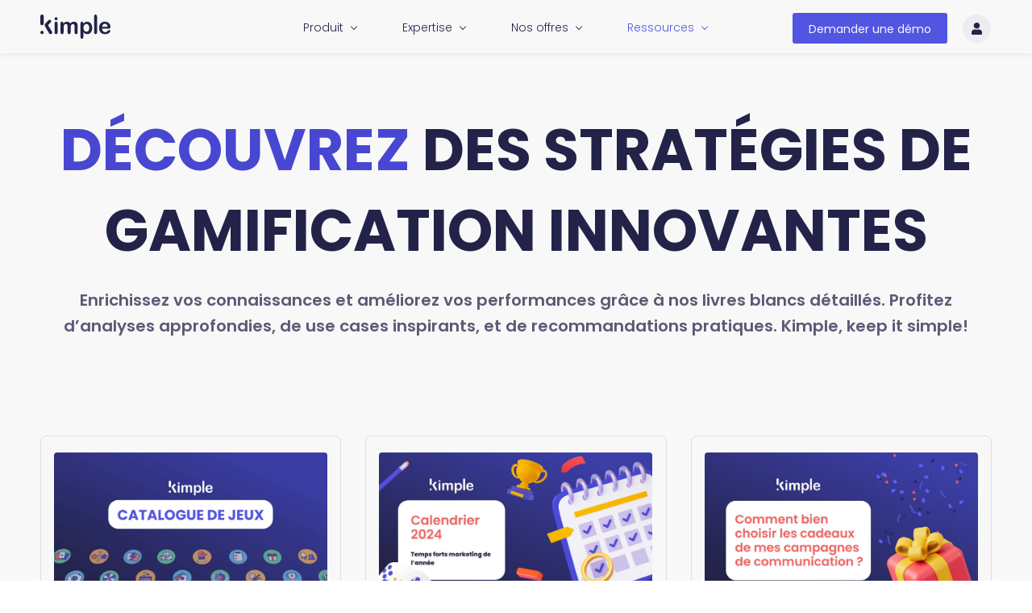

--- FILE ---
content_type: text/html;charset=UTF-8
request_url: https://www.kimpleapp.com/ressources
body_size: 18529
content:
<!doctype html><html lang="fr" dir="ltr" data-nojs><head><title>Ressources | Kimple</title><meta name="viewport" content="width=device-width, initial-scale=1.0, shrink-to-fit=no"><meta http-equiv="Content-Type" content="text/html; charset=utf-8"/><meta name="generator" content="Zoho Sites 2.0, https://zoho.com/sites"/><link rel="icon" href="/favicon.png"/><link rel="canonical" href="https://www.kimpleapp.com/ressources"/><meta name="twitter:card" content="summary"><meta name="twitter:url" content="https://www.kimpleapp.com/ressources"><meta name="twitter:title" content="Ressources - Kimple"><meta property="og:type" content="website"><meta property="og:url" content="https://www.kimpleapp.com/ressources"><meta property="og:title" content="Ressources - Kimple"><link href="https://www.kimpleapp.com/ressources" rel="alternate" hreflang="x-default"><link href="/css/zsite-core.css" rel="preload" type="text/css" as="style"><link href="/css/zsite-core.css" rel="stylesheet" type="text/css"><link rel="preconnect" href="//img.zohostatic.eu"><link rel="preconnect" href="//static.zohocdn.com"><link href="/template/9ccee3a0d80a406e96d757bc9c2df097/stylesheets/style.css" rel="preload" type="text/css" as="style"><link href="/template/9ccee3a0d80a406e96d757bc9c2df097/stylesheets/style.css" rel="stylesheet" type="text/css"><link href="/template/9ccee3a0d80a406e96d757bc9c2df097/stylesheets/sub-style.css" rel="preload" type="text/css" as="style"><link href="/template/9ccee3a0d80a406e96d757bc9c2df097/stylesheets/sub-style.css" rel="stylesheet" type="text/css"><link rel="preload" type="text/css" href="//webfonts.zoho.eu/css?family=Outfit:300,600,700/Poppins:400/Poppins:900,800,700,500,600,100,200,300,400,600i,500i,400i,200i&amp;display=swap" as="style"><link rel="stylesheet" type="text/css" href="//webfonts.zoho.eu/css?family=Outfit:300,600,700/Poppins:400/Poppins:900,800,700,500,600,100,200,300,400,600i,500i,400i,200i&amp;display=swap"><link href="/zs-customcss.css" rel="preload" type="text/css" as="style"><link href="/zs-customcss.css" rel="stylesheet" type="text/css"><script>document.documentElement.removeAttribute('data-nojs');</script><script>window.zs_content_format="0";window.zs_resource_url = "/ressources";window.isDefaultLogo = "false";window.zs_site_resource_id = "124707000000002010";window.zs_site_resource_path = "";</script><script>window.is_portal_site="true";</script><script src="/zs-lang_fr.js" defer></script><script src="/js/zsite-core.js" defer></script><script src="/template/9ccee3a0d80a406e96d757bc9c2df097/js/header.js" defer></script><script src="/template/9ccee3a0d80a406e96d757bc9c2df097/js/eventhandler.js" defer></script><script src="/template/9ccee3a0d80a406e96d757bc9c2df097/js/megamenu.js" defer></script><script src="/template/9ccee3a0d80a406e96d757bc9c2df097/js/language-list.js" defer></script><script>window.zs_data_center="Europe";</script><script>window.stand_alone_path="";</script><script>window.zs_rendering_mode="live";</script><script>window.is_social_share_enabled="true";</script><script src="https://sites-stratus.zohostratus.eu/IDC/js/browser_compatibility.js" defer></script><script>window.zs_resource_id = "124707000000031735";window.zs_resource_type = "1";window.zs_resource_full_path = "/ressources";window.zs_site_type = "0";window.zs_resource_contentstate = "3";window.zs_page_reviewer =  null;</script><script type="application/ld+json" id="schemagenerator">{"@context":"http:\/\/schema.org\/","@type":"Organization","url":"https:\/\/www.kimpleapp.com","logo":"https:\/\/www.kimpleapp.com\/KimpleLogoFull-black.svg"}</script><!-- Google Tag Manager --><script>(function(w,d,s,l,i){w[l]=w[l]||[];w[l].push({'gtm.start':new Date().getTime(),event:'gtm.js'});var f=d.getElementsByTagName(s)[0],j=d.createElement(s),dl=l!='dataLayer'?'&l='+l:'';j.async=true;j.src='https://www.googletagmanager.com/gtm.js?id='+i+dl;f.parentNode.insertBefore(j,f);})(window,document,'script','dataLayer','GTM-MT7XDNLG');</script><!-- End Google Tag Manager --><script async src='https://www.googletagmanager.com/gtag/js?id=G-S6DFYBYTCV'></script><script>window.dataLayer = window.dataLayer || [];function gtag(){dataLayer.push(arguments);}gtag('js', new Date());gtag('config', 'G-S6DFYBYTCV');</script><script data-cfasync="false" src="https://cache.consentframework.com/js/pa/44297/c/bQ5Rz/stub" referrerpolicy="unsafe-url" charset="utf-8" type="text/javascript"></script><script data-cfasync="false" src="https://choices.consentframework.com/js/pa/44297/c/bQ5Rz/cmp" referrerpolicy="unsafe-url" charset="utf-8" type="text/javascript" async></script></head><body data-zs-home="true" data-zs-subsite="" data-zs-display-mode="default"><!-- Google Tag Manager (noscript) --><noscript><iframe src="https://www.googletagmanager.com/ns.html?id=GTM-MT7XDNLG" height="0" width="0" style="display:none;visibility:hidden;"></iframe></noscript><!-- End Google Tag Manager (noscript) --><a href="#thememaincontent" class="theme-skip-to-needed-content">Skip to main content</a><div data-headercontainer="zptheme-data-headercontainer" class="zpheader-style-04 theme-pages-full-stretch theme-mobile-header-style-01" data-headercontainer="zptheme-data-headercontainer" data-zs-mobile-headerstyle="01" class="zpheader-style-04 theme-pages-full-stretch theme-mobile-header-style-01"><div class="theme-header-topbar " data-dark-part-applied="false" data-theme-topbar="zptheme-topbar"><div class="zpcontainer"><div data-theme-portal-non-responsive="zptheme-portal-non-responsive" class="theme-portal-login-header-04 theme-portal-space-style-04"><div data-theme-portal="zptheme-portal" class="theme-portal-login "><div class="theme-portal-container" data-portal-loggedout style="display:block;"><div class="theme-portal-content"><a data-portal-signin href="javascript:;" aria-label="Connectez-vous">Connectez-vous</a></div>
</div><div class="theme-portal-container" data-portal-loggedin style="display:none;"><div class="theme-portal-content theme-portal-content-loggedin-site"><a href="javascript:;" data-portal-profile title="Profile"><span class="theme-portal-username" data-portal-user-name></span></a></div>
<div class="theme-portal-content"><a data-portal-logout href="javascript:void(0)" aria-label="Se déconnecter">Se déconnecter</a></div>
</div></div></div></div></div><div data-megamenu-content-container class="theme-header " data-header="none" data-dark-part-applied="false" data-banner-base-header="theme-banner-base-header"><div class="zpcontainer"><div data-zs-branding class="theme-branding-info " data-theme-branding-info="zptheme-branding-info"><div data-zs-logo-container class="theme-logo-parent "><a href="/" title="Logo"><picture><img data-zs-logo src="/KimpleLogoFull-black.svg" alt="Kimple" style="height:30px;width:87px;"/></picture></a></div>
</div><div class="theme-navigation-and-icons"><div class="theme-menu-area" data-zp-nonresponsive-container="mymenu1"><div class="theme-menu " data-nav-menu-icon-width=15 data-nav-menu-icon-height=15 data-sub-menu-icon-height=15 data-sub-menu-icon-width=15 data-mega-menu-icon-width=15 data-mega-menu-icon-height=15 data-non-res-menu="zptheme-menu-non-res" data-zp-theme-menu="id: mymenu1 ;active: theme-menu-selected; maxitem:5;position: theme-sub-menu-position-change; orientation: horizontal; submenu: theme-sub-menu; moretext: Plus; nonresponsive-icon-el: theme-non-responsive-menu; responsive-icon-el: theme-responsive-menu; burger-close-icon: theme-close-icon; animate-open: theme-toggle-animate; animate-close: theme-toggle-animate-end;open-icon: theme-submenu-down-arrow; close-icon: theme-submenu-up-arrow; root-icon: theme-submenu-down-arrow; subtree-icon: theme-submenu-right-arrow;" role="navigation"><ul data-zs-menu-container><li><a href="/produit" target="_self" data-theme-accessible-submenu aria-haspopup="true" aria-label="Produit menu has sub menu" aria-expanded="false"><span class="theme-menu-content "><span class="theme-menu-name" data-theme-menu-name="Produit">Produit</span></span><span class="theme-sub-li-menu theme-non-responsive-menu theme-submenu-down-arrow"></span><span class="theme-sub-li-menu theme-responsive-menu theme-submenu-down-arrow"></span></a><ul class="theme-sub-menu" data-zs-submenu-container style="display:none;"><li><a href="https://www.kimpleapp.com/produit#configuration" target="_self"><span class="theme-menu-content "><span class="theme-menu-name" data-theme-menu-name="Configuration complète">Configuration complète</span></span></a></li><li><a href="https://www.kimpleapp.com/produit#personnalisation" target="_self"><span class="theme-menu-content "><span class="theme-menu-name" data-theme-menu-name="Personnalisation">Personnalisation</span></span></a></li><li><a href="https://www.kimpleapp.com/produit#diffusion" target="_self"><span class="theme-menu-content "><span class="theme-menu-name" data-theme-menu-name="Diffusion">Diffusion</span></span></a></li><li><a href="https://www.kimpleapp.com/produit#suivi" target="_self"><span class="theme-menu-content "><span class="theme-menu-name" data-theme-menu-name="Suivi de stats">Suivi de stats</span></span></a></li></ul></li><li><a href="/expertise" target="_self" data-theme-accessible-submenu aria-haspopup="true" aria-label="Expertise menu has sub menu" aria-expanded="false"><span class="theme-menu-content "><span class="theme-menu-name" data-theme-menu-name="Expertise">Expertise</span></span><span class="theme-sub-li-menu theme-non-responsive-menu theme-submenu-down-arrow"></span><span class="theme-sub-li-menu theme-responsive-menu theme-submenu-down-arrow"></span></a><ul class="theme-sub-menu" data-zs-submenu-container style="display:none;"><li><a href="/expertise" target="_self"><span class="theme-menu-content "><span class="theme-menu-name" data-theme-menu-name="Services">Services</span></span></a></li><li><a href="/comprendre-le-jeu" target="_self"><span class="theme-menu-content "><span class="theme-menu-name" data-theme-menu-name="Comprendre le jeu">Comprendre le jeu</span></span></a></li></ul></li><li><a href="/offre" target="_self" data-theme-accessible-submenu aria-haspopup="true" aria-label="Nos offres menu has sub menu" aria-expanded="false"><span class="theme-menu-content "><span class="theme-menu-name" data-theme-menu-name="Nos offres">Nos offres</span></span><span class="theme-sub-li-menu theme-non-responsive-menu theme-submenu-down-arrow"></span><span class="theme-sub-li-menu theme-responsive-menu theme-submenu-down-arrow"></span></a><ul class="theme-sub-menu" data-zs-submenu-container style="display:none;"><li><a href="/offre#tarifs" target="_self"><span class="theme-menu-content "><span class="theme-menu-name" data-theme-menu-name="Tarifs">Tarifs</span></span></a></li><li><a href="/offre" target="_self"><span class="theme-menu-content "><span class="theme-menu-name" data-theme-menu-name="Licence">Licence</span></span></a></li><li><a href="/webinar/webinar-dotation-noel" target="_self"><span class="theme-menu-content "><span class="theme-menu-name" data-theme-menu-name="Dotation">Dotation</span></span></a></li></ul></li><li><a href="/ressources" target="_self" data-theme-accessible-submenu aria-haspopup="true" aria-label="Ressources menu has sub menu" aria-expanded="false"><span class="theme-menu-content "><span class="theme-menu-name" data-theme-menu-name="Ressources">Ressources</span></span><span class="theme-sub-li-menu theme-non-responsive-menu theme-submenu-down-arrow"></span><span class="theme-sub-li-menu theme-responsive-menu theme-submenu-down-arrow"></span></a><ul class="theme-sub-menu" data-zs-submenu-container style="display:none;"><li><a href="/exemples/temps-fort/plateforme-jeux-concours-noel-nouvel-an" target="_self"><span class="theme-menu-content "><span class="theme-menu-name" data-theme-menu-name="Exemples de jeux concours pour Noël">Exemples de jeux concours pour Noël</span></span></a></li><li><a href="/Blogs/articles-blog/gamification/comment-creer-un-jeu-concours-pour-noel" target="_self"><span class="theme-menu-content "><span class="theme-menu-name" data-theme-menu-name="Comment créer un jeu concours pour Noël ?">Comment créer un jeu concours pour Noël ?</span></span></a></li><li><a href="/exemples/mecanique/plateforme-jeux-concours-calendrier-de-l-avent" target="_self"><span class="theme-menu-content "><span class="theme-menu-name" data-theme-menu-name="Exemple d'un Calendrier de l'Avent (Instant gagnant)">Exemple d'un Calendrier de l'Avent (Instant gagnant)</span></span></a></li><li><a href="/Blogs/articles-blog/jeux-concours-et-strategies/meilleur-logiciel-gestion-jeux-concours" target="_self"><span class="theme-menu-content "><span class="theme-menu-name" data-theme-menu-name="Découvrez le meilleur logiciel pour gérer vos jeux concours">Découvrez le meilleur logiciel pour gérer vos jeux concours</span></span></a></li><li><a href="/Blogs/Categories/gamification" target="_self"><span class="theme-menu-content "><span class="theme-menu-name" data-theme-menu-name="Gamification">Gamification</span></span></a></li><li><a href="/Blogs/Categories/marketing-saisonnier-evenements" target="_self"><span class="theme-menu-content "><span class="theme-menu-name" data-theme-menu-name="Marketing saisonnier événements">Marketing saisonnier événements</span></span></a></li><li><a href="/Blogs/Categories/conformite-et-collecte-de-donnees" target="_self"><span class="theme-menu-content "><span class="theme-menu-name" data-theme-menu-name="Conformité et collecte de données">Conformité et collecte de données</span></span></a></li><li><a href="/Blogs/Categories/marketing-digital-et-b-to-b" target="_self"><span class="theme-menu-content "><span class="theme-menu-name" data-theme-menu-name="Marketing digital et b to b">Marketing digital et b to b</span></span></a></li><li><a href="/Blogs/Categories/strategies-de-fidelisation-et-engagement" target="_self"><span class="theme-menu-content "><span class="theme-menu-name" data-theme-menu-name="Stratégies de fidélisation et engagement">Stratégies de fidélisation et engagement</span></span></a></li><li><a href="/Blogs/Categories/jeux-concours-et-stratégies" target="_self"><span class="theme-menu-content "><span class="theme-menu-name" data-theme-menu-name="Jeux Concours et Stratégies">Jeux Concours et Stratégies</span></span></a></li><li><a href="/expertise/guide-de-la-gamification" target="_self"><span class="theme-menu-content "><span class="theme-menu-name" data-theme-menu-name="Benchmark">Benchmark</span></span></a></li></ul></li><li data-zp-more-menu="mymenu1"><a href="javascript:;" target="_self" data-theme-accessible-submenu aria-haspopup="true" aria-label="Plus menu has sub menu" aria-expanded="false"><span class="theme-menu-content "><span class="theme-menu-name" data-theme-menu-name="Plus">Plus</span></span><span class="theme-sub-li-menu theme-non-responsive-menu theme-submenu-down-arrow"></span><span class="theme-sub-li-menu theme-responsive-menu theme-submenu-down-arrow"></span></a><ul class="theme-sub-menu" data-zs-submenu-container style="display:none;"><li class="menu-highlight-primary"><a href="/contact" target="_self"><span class="theme-menu-content "><span class="theme-menu-name" data-theme-menu-name="Demander une démo">Demander une démo</span></span></a></li><li><a href="https://v2.kimpleapp.com/auth/sign-in" target="_blank"><span class="theme-menu-content theme-menu-icon-enabled "><span class="theme-menu-icon" data-theme-menu-icon="fa-solid-user"><svg xmlns="http://www.w3.org/2000/svg" viewbox="0 0 448 512"><path d="M224 256c70.7 0 128-57.3 128-128S294.7 0 224 0 96 57.3 96 128s57.3 128 128 128zm89.6 32h-16.7c-22.2 10.2-46.9 16-72.9 16s-50.6-5.8-72.9-16h-16.7C60.2 288 0 348.2 0 422.4V464c0 26.5 21.5 48 48 48h352c26.5 0 48-21.5 48-48v-41.6c0-74.2-60.2-134.4-134.4-134.4z"></path></svg></span><span class="theme-menu-name" data-theme-menu-name="Connexion">Connexion</span></span></a></li></ul></li></ul><div data-zp-submenu-icon="mymenu1" style="display:none;"><span class="theme-sub-li-menu theme-non-responsive-menu"></span><span class="theme-sub-li-menu theme-responsive-menu theme-submenu-down-arrow"></span></div>
</div></div></div></div><div data-zs-responsive-menu-area class="theme-responsive-menu-area theme-navigation-and-icons zpcontainer"><div class="theme-responsive-menu-container" data-zp-burger-clickable-area="mymenu1"><span class="theme-burger-icon" data-zp-theme-burger-icon="mymenu1"></span></div>
<div class="theme-responsive-menu theme-menu-area" data-zp-responsive-container="mymenu1"></div>
</div></div></div><div data-theme-content-container="theme-content-container" class="theme-content-area theme-pages-full-stretch"><div class="theme-content-container"><div class="theme-content-area-inner"><div class="zpcontent-container page-container "><div data-element-id="elm_bY0VFVBGRla2hsrwpgvQxQ" data-element-type="section" class="zpsection zpdefault-section zpdefault-section-bg " style="background-color:rgb(248, 248, 248);background-image:unset;"><style type="text/css"> [data-element-id="elm_bY0VFVBGRla2hsrwpgvQxQ"].zpsection{ border-radius:1px; } @media (max-width: 991px) and (min-width: 768px) { [data-element-id="elm_bY0VFVBGRla2hsrwpgvQxQ"].zpsection{ border-radius:1px; } } @media (max-width: 767px) { [data-element-id="elm_bY0VFVBGRla2hsrwpgvQxQ"].zpsection{ border-radius:1px; } } </style><div class="zpcontainer-fluid zpcontainer"><div data-element-id="elm_2Kjx9UFETb-CzJJs0AKIjw" data-element-type="row" class="zprow zprow-container zpalign-items- zpjustify-content- " data-equal-column=""><style type="text/css"></style><div data-element-id="elm_DihCOcOeRnWDwX70aVi7Eg" data-element-type="column" class="zpelem-col zpcol-12 zpcol-md-12 zpcol-sm-12 zpalign-self- zpdefault-section zpdefault-section-bg "><style type="text/css"></style><div data-element-id="elm_2z86pApCQkifL_l4beu0Ig" data-element-type="heading" class="zpelement zpelem-heading grand-titre "><style> [data-element-id="elm_2z86pApCQkifL_l4beu0Ig"] h2.zpheading{ text-transform:uppercase; } [data-element-id="elm_2z86pApCQkifL_l4beu0Ig"].zpelem-heading { border-radius:1px; } @media (max-width: 767px) { [data-element-id="elm_2z86pApCQkifL_l4beu0Ig"].zpelem-heading { border-radius:1px; } } @media all and (min-width: 768px) and (max-width:991px){ [data-element-id="elm_2z86pApCQkifL_l4beu0Ig"].zpelem-heading { border-radius:1px; } } </style><h2
 class="zpheading zpheading-style-none zpheading-align-center zpheading-align-mobile-center zpheading-align-tablet-center " data-editor="true"><span style="font-size:72px;color:rgb(71, 71, 209);">Découvrez </span><span style="font-size:72px;">des stratégies de gamification innovantes</span><br/></h2></div>
<div data-element-id="elm_rTkc2YhFRByGs-Jty2kIsw" data-element-type="text" class="zpelement zpelem-text grand-text "><style> [data-element-id="elm_rTkc2YhFRByGs-Jty2kIsw"].zpelem-text { text-transform:none; border-radius:1px; } [data-element-id="elm_rTkc2YhFRByGs-Jty2kIsw"].zpelem-text :is(h1,h2,h3,h4,h5,h6){ text-transform:none; } @media (max-width: 767px) { [data-element-id="elm_rTkc2YhFRByGs-Jty2kIsw"].zpelem-text { border-radius:1px; } } @media all and (min-width: 768px) and (max-width:991px){ [data-element-id="elm_rTkc2YhFRByGs-Jty2kIsw"].zpelem-text { border-radius:1px; } } </style><div class="zptext zptext-align-center zptext-align-mobile-center zptext-align-tablet-center " data-editor="true"><p><span style="color:inherit;font-size:20px;font-weight:600;">Enrichissez vos connaissances et améliorez vos performances grâce à nos livres blancs détaillés. Profitez d’analyses approfondies, de use cases inspirants, et de recommandations pratiques. Kimple, keep it simple!</span><br/></p></div>
</div></div></div></div></div><div data-element-id="elm_02axtUc2zI3xbwQYgSENRw" data-element-type="section" class="zpsection zpdefault-section zpdefault-section-bg " style="background-color:rgb(248, 248, 248);background-image:unset;"><style type="text/css"> [data-element-id="elm_02axtUc2zI3xbwQYgSENRw"].zpsection{ border-radius:1px; } @media (max-width: 991px) and (min-width: 768px) { [data-element-id="elm_02axtUc2zI3xbwQYgSENRw"].zpsection{ border-radius:1px; } } @media (max-width: 767px) { [data-element-id="elm_02axtUc2zI3xbwQYgSENRw"].zpsection{ border-radius:1px; } } </style><div class="zpcontainer-fluid zpcontainer"><div data-element-id="elm_ICn0jT2kE6vJ7-isn8KK_g" data-element-type="row" class="zprow zprow-container line-card-ressources zpalign-items-flex-start zpjustify-content-flex-start zpdefault-section zpdefault-section-bg " data-equal-column=""><style type="text/css"> [data-element-id="elm_ICn0jT2kE6vJ7-isn8KK_g"].zprow{ border-radius:1px; } @media (max-width: 767px) { [data-element-id="elm_ICn0jT2kE6vJ7-isn8KK_g"].zprow{ border-radius:1px; } } @media all and (min-width: 768px) and (max-width:991px){ [data-element-id="elm_ICn0jT2kE6vJ7-isn8KK_g"].zprow{ border-radius:1px; } } </style><div data-element-id="elm_teByVyc3OxDORYHehPogYQ" data-element-type="column" class="zpelem-col zpcol-12 zpcol-md-4 zpcol-sm-12 zpalign-self- zpdefault-section zpdefault-section-bg "><style type="text/css"> [data-element-id="elm_teByVyc3OxDORYHehPogYQ"].zpelem-col{ border-radius:1px; } @media (max-width: 767px) { [data-element-id="elm_teByVyc3OxDORYHehPogYQ"].zpelem-col{ border-radius:1px; } } @media all and (min-width: 768px) and (max-width:991px){ [data-element-id="elm_teByVyc3OxDORYHehPogYQ"].zpelem-col{ border-radius:1px; } } </style><div data-element-id="elm_33zqodCYuO7otZ_03nUtbw" data-element-type="box" class="zpelem-box zpelement zpbox-container zpdefault-section zpdefault-section-bg "><style type="text/css"> [data-element-id="elm_33zqodCYuO7otZ_03nUtbw"].zpelem-box{ border-style:solid; border-color:#DEDEE3 !important; border-width:1px; border-radius:8px; padding-inline-end:16px; padding-block-end:24px; padding-inline-start:16px; } @media (max-width: 767px) { [data-element-id="elm_33zqodCYuO7otZ_03nUtbw"].zpelem-box{ border-radius:1px; } } @media all and (min-width: 768px) and (max-width:991px){ [data-element-id="elm_33zqodCYuO7otZ_03nUtbw"].zpelem-box{ border-radius:1px; } } </style><div data-element-id="elm_-ubuW0sjaowTtvCuEhWxIg" data-element-type="image" class="zpelement zpelem-image "><style> @media (min-width: 992px) { [data-element-id="elm_-ubuW0sjaowTtvCuEhWxIg"] .zpimage-container figure img { width: 393px ; height: 220.82px ; } } [data-element-id="elm_-ubuW0sjaowTtvCuEhWxIg"].zpelem-image { border-style:none; border-radius:8px; } @media (max-width: 767px) { [data-element-id="elm_-ubuW0sjaowTtvCuEhWxIg"].zpelem-image { border-radius:1px; } } @media all and (min-width: 768px) and (max-width:991px){ [data-element-id="elm_-ubuW0sjaowTtvCuEhWxIg"].zpelem-image { border-radius:1px; } } </style><div data-caption-color="" data-size-tablet="" data-size-mobile="" data-align="center" data-tablet-image-separate="false" data-mobile-image-separate="false" class="zpimage-container zpimage-align-center zpimage-tablet-align-center zpimage-mobile-align-center zpimage-size-fit zpimage-tablet-fallback-fit zpimage-mobile-fallback-fit "><figure role="none" class="zpimage-data-ref"><span class="zpimage-anchor"><picture><img class="zpimage zpimage-style-none zpimage-space-none " src="/Ressources/Images/Miniature/Catalogue%20de%20jeu.png" size="fit" alt="Catalogue de jeux"/></picture></span></figure></div>
</div><div data-element-id="elm_NXtqGFL8mUXJRGgL7sW3UA" data-element-type="heading" class="zpelement zpelem-heading "><style> [data-element-id="elm_NXtqGFL8mUXJRGgL7sW3UA"] h2.zpheading{ line-height:20px; } [data-element-id="elm_NXtqGFL8mUXJRGgL7sW3UA"].zpelem-heading { border-radius:1px; margin-block-start:10px; } @media (max-width: 767px) { [data-element-id="elm_NXtqGFL8mUXJRGgL7sW3UA"].zpelem-heading { border-radius:1px; } } @media all and (min-width: 768px) and (max-width:991px){ [data-element-id="elm_NXtqGFL8mUXJRGgL7sW3UA"].zpelem-heading { border-radius:1px; } } </style><h2
 class="zpheading zpheading-style-none zpheading-align-left zpheading-align-mobile-left zpheading-align-tablet-left " data-editor="true"><span style="color:inherit;font-size:20px;">Plongez dans notre&nbsp;<br/><span style="color:inherit;">​</span>catalogue de jeux !</span><br/></h2></div>
<div data-element-id="elm_hxMwPMrMX0BFmzCe7vIwuw" data-element-type="text" class="zpelement zpelem-text "><style> [data-element-id="elm_hxMwPMrMX0BFmzCe7vIwuw"].zpelem-text { border-radius:1px; } @media (max-width: 767px) { [data-element-id="elm_hxMwPMrMX0BFmzCe7vIwuw"].zpelem-text { border-radius:1px; } } @media all and (min-width: 768px) and (max-width:991px){ [data-element-id="elm_hxMwPMrMX0BFmzCe7vIwuw"].zpelem-text { border-radius:1px; } } </style><div class="zptext zptext-align-left zptext-align-mobile-left zptext-align-tablet-left " data-editor="true"><p><span style="color:inherit;font-size:16px;font-weight:400;">Explorez notre catalogue <span style="text-align:center;font-weight:600;">des mécaniques de jeux Kimple.</span><span style="text-align:center;"> Découvrez toutes les options pour dynamiser vos campagnes marketing et choisissez celles qui répondent parfaitement à vos objectifs.</span></span><br/></p></div>
</div><div data-element-id="elm_7O2Ak-mB17z4e-o6McnPqQ" data-element-type="button" class="zpelement zpelem-button "><style> [data-element-id="elm_7O2Ak-mB17z4e-o6McnPqQ"].zpelem-button{ border-radius:1px; } @media (max-width: 767px) { [data-element-id="elm_7O2Ak-mB17z4e-o6McnPqQ"].zpelem-button{ border-radius:1px; } } @media all and (min-width: 768px) and (max-width:991px){ [data-element-id="elm_7O2Ak-mB17z4e-o6McnPqQ"].zpelem-button{ border-radius:1px; } } </style><div class="zpbutton-container zpbutton-align-left zpbutton-align-mobile-left zpbutton-align-tablet-left"><style type="text/css"></style><a class="zpbutton-wrapper zpbutton zpbutton-type-primary zpbutton-size-md zpbutton-style-none " href="https://ressources.kimpleapp.com/le-catalogue-de-jeux/" target="_blank"><span class="zpbutton-content">Télécharger</span></a></div>
</div></div></div><div data-element-id="elm_dyU5lZ02xzo-M9B86VC_OQ" data-element-type="column" class="zpelem-col zpcol-12 zpcol-md-4 zpcol-sm-12 zpalign-self- zpdefault-section zpdefault-section-bg "><style type="text/css"> [data-element-id="elm_dyU5lZ02xzo-M9B86VC_OQ"].zpelem-col{ border-radius:1px; } @media (max-width: 767px) { [data-element-id="elm_dyU5lZ02xzo-M9B86VC_OQ"].zpelem-col{ border-radius:1px; } } @media all and (min-width: 768px) and (max-width:991px){ [data-element-id="elm_dyU5lZ02xzo-M9B86VC_OQ"].zpelem-col{ border-radius:1px; } } </style><div data-element-id="elm_QFSgI8fGzdn78nbFMlicUg" data-element-type="box" class="zpelem-box zpelement zpbox-container zpdefault-section zpdefault-section-bg "><style type="text/css"> [data-element-id="elm_QFSgI8fGzdn78nbFMlicUg"].zpelem-box{ border-style:solid; border-color:#DEDEE3 !important; border-width:1px; border-radius:8px; padding-inline-end:16px; padding-block-end:24px; padding-inline-start:16px; } @media (max-width: 767px) { [data-element-id="elm_QFSgI8fGzdn78nbFMlicUg"].zpelem-box{ border-radius:1px; } } @media all and (min-width: 768px) and (max-width:991px){ [data-element-id="elm_QFSgI8fGzdn78nbFMlicUg"].zpelem-box{ border-radius:1px; } } </style><div data-element-id="elm_k_xHwZu2-fhQTrj4oLTdDQ" data-element-type="image" class="zpelement zpelem-image "><style> @media (min-width: 992px) { [data-element-id="elm_k_xHwZu2-fhQTrj4oLTdDQ"] .zpimage-container figure img { width: 393px ; height: 220.82px ; } } [data-element-id="elm_k_xHwZu2-fhQTrj4oLTdDQ"].zpelem-image { border-style:none; border-radius:8px; } @media (max-width: 767px) { [data-element-id="elm_k_xHwZu2-fhQTrj4oLTdDQ"].zpelem-image { border-radius:1px; } } @media all and (min-width: 768px) and (max-width:991px){ [data-element-id="elm_k_xHwZu2-fhQTrj4oLTdDQ"].zpelem-image { border-radius:1px; } } </style><div data-caption-color="" data-size-tablet="" data-size-mobile="" data-align="center" data-tablet-image-separate="false" data-mobile-image-separate="false" class="zpimage-container zpimage-align-center zpimage-tablet-align-center zpimage-mobile-align-center zpimage-size-fit zpimage-tablet-fallback-fit zpimage-mobile-fallback-fit "><figure role="none" class="zpimage-data-ref"><span class="zpimage-anchor"><picture><img class="zpimage zpimage-style-none zpimage-space-none " src="/Ressources/Images/Miniature/Calendrier%20marketing%202024.jpg" size="fit" alt="Calendrier 2024"/></picture></span></figure></div>
</div><div data-element-id="elm_76zdurUZsl7vJYCrHaUhkQ" data-element-type="heading" class="zpelement zpelem-heading "><style> [data-element-id="elm_76zdurUZsl7vJYCrHaUhkQ"] h2.zpheading{ line-height:20px; } [data-element-id="elm_76zdurUZsl7vJYCrHaUhkQ"].zpelem-heading { border-radius:1px; margin-block-start:10px; } @media (max-width: 767px) { [data-element-id="elm_76zdurUZsl7vJYCrHaUhkQ"].zpelem-heading { border-radius:1px; } } @media all and (min-width: 768px) and (max-width:991px){ [data-element-id="elm_76zdurUZsl7vJYCrHaUhkQ"].zpelem-heading { border-radius:1px; } } </style><h2
 class="zpheading zpheading-style-none zpheading-align-left zpheading-align-mobile-left zpheading-align-tablet-left " data-editor="true"><span style="font-size:20px;">Faites du jeu toute l'année !</span><br/><span style="font-size:20px;">​</span><br/></h2></div>
<div data-element-id="elm_uOYIB5tXGyXVI1MEfTja4Q" data-element-type="text" class="zpelement zpelem-text "><style> [data-element-id="elm_uOYIB5tXGyXVI1MEfTja4Q"].zpelem-text { border-radius:1px; } @media (max-width: 767px) { [data-element-id="elm_uOYIB5tXGyXVI1MEfTja4Q"].zpelem-text { border-radius:1px; } } @media all and (min-width: 768px) and (max-width:991px){ [data-element-id="elm_uOYIB5tXGyXVI1MEfTja4Q"].zpelem-text { border-radius:1px; } } </style><div class="zptext zptext-align-left zptext-align-mobile-left zptext-align-tablet-left " data-editor="true"><p><span style="color:inherit;font-size:16px;font-weight:400;">Découvrez la liste de tous les <span style="text-align:center;font-weight:600;">temps forts marketing</span><span style="text-align:center;"> de Janvier à Décembre 2024 pour garder le contact avec vos clients toute l'année. Et parcourez les suggestions faites par la Team Kimple !</span></span><br/></p></div>
</div><div data-element-id="elm_Cp4148AAsQniy23NQk1HPw" data-element-type="button" class="zpelement zpelem-button "><style> [data-element-id="elm_Cp4148AAsQniy23NQk1HPw"].zpelem-button{ border-radius:1px; } @media (max-width: 767px) { [data-element-id="elm_Cp4148AAsQniy23NQk1HPw"].zpelem-button{ border-radius:1px; } } @media all and (min-width: 768px) and (max-width:991px){ [data-element-id="elm_Cp4148AAsQniy23NQk1HPw"].zpelem-button{ border-radius:1px; } } </style><div class="zpbutton-container zpbutton-align-left zpbutton-align-mobile-left zpbutton-align-tablet-left"><style type="text/css"></style><a class="zpbutton-wrapper zpbutton zpbutton-type-primary zpbutton-size-md zpbutton-style-none " href="https://ressources.kimpleapp.com/Calendrier-des-temps-forts/" target="_blank"><span class="zpbutton-content">Télécharger</span></a></div>
</div></div></div><div data-element-id="elm_knrvwuFVLb3KXtbM9K-O3A" data-element-type="column" class="zpelem-col zpcol-12 zpcol-md-4 zpcol-sm-12 zpalign-self- zpdefault-section zpdefault-section-bg "><style type="text/css"> [data-element-id="elm_knrvwuFVLb3KXtbM9K-O3A"].zpelem-col{ border-radius:1px; } @media (max-width: 767px) { [data-element-id="elm_knrvwuFVLb3KXtbM9K-O3A"].zpelem-col{ border-radius:1px; } } @media all and (min-width: 768px) and (max-width:991px){ [data-element-id="elm_knrvwuFVLb3KXtbM9K-O3A"].zpelem-col{ border-radius:1px; } } </style><div data-element-id="elm_dChs4Pwiy3F2126COVwZwA" data-element-type="box" class="zpelem-box zpelement zpbox-container zpdefault-section zpdefault-section-bg "><style type="text/css"> [data-element-id="elm_dChs4Pwiy3F2126COVwZwA"].zpelem-box{ border-style:solid; border-color:#DEDEE3 !important; border-width:1px; border-radius:8px; padding-inline-end:16px; padding-block-end:24px; padding-inline-start:16px; } @media (max-width: 767px) { [data-element-id="elm_dChs4Pwiy3F2126COVwZwA"].zpelem-box{ border-radius:1px; } } @media all and (min-width: 768px) and (max-width:991px){ [data-element-id="elm_dChs4Pwiy3F2126COVwZwA"].zpelem-box{ border-radius:1px; } } </style><div data-element-id="elm_mk1-jDHpbpf9dPj3g-p9Qw" data-element-type="image" class="zpelement zpelem-image "><style> @media (min-width: 992px) { [data-element-id="elm_mk1-jDHpbpf9dPj3g-p9Qw"] .zpimage-container figure img { width: 393px ; height: 220.82px ; } } [data-element-id="elm_mk1-jDHpbpf9dPj3g-p9Qw"].zpelem-image { border-style:none; border-radius:8px; } @media (max-width: 767px) { [data-element-id="elm_mk1-jDHpbpf9dPj3g-p9Qw"].zpelem-image { border-radius:1px; } } @media all and (min-width: 768px) and (max-width:991px){ [data-element-id="elm_mk1-jDHpbpf9dPj3g-p9Qw"].zpelem-image { border-radius:1px; } } </style><div data-caption-color="" data-size-tablet="" data-size-mobile="" data-align="center" data-tablet-image-separate="false" data-mobile-image-separate="false" class="zpimage-container zpimage-align-center zpimage-tablet-align-center zpimage-mobile-align-center zpimage-size-fit zpimage-tablet-fallback-fit zpimage-mobile-fallback-fit "><figure role="none" class="zpimage-data-ref"><span class="zpimage-anchor"><picture><img class="zpimage zpimage-style-none zpimage-space-none " src="/Ressources/Images/Miniature/Dotations.jpg" size="fit" alt="Dotations"/></picture></span></figure></div>
</div><div data-element-id="elm_ETblj9cNm85LeStqE_ILUg" data-element-type="heading" class="zpelement zpelem-heading "><style> [data-element-id="elm_ETblj9cNm85LeStqE_ILUg"] h2.zpheading{ line-height:20px; } [data-element-id="elm_ETblj9cNm85LeStqE_ILUg"].zpelem-heading { border-radius:1px; margin-block-start:10px; } @media (max-width: 767px) { [data-element-id="elm_ETblj9cNm85LeStqE_ILUg"].zpelem-heading { border-radius:1px; } } @media all and (min-width: 768px) and (max-width:991px){ [data-element-id="elm_ETblj9cNm85LeStqE_ILUg"].zpelem-heading { border-radius:1px; } } </style><h2
 class="zpheading zpheading-style-none zpheading-align-left zpheading-align-mobile-left zpheading-align-tablet-left " data-editor="true"><span style="font-size:20px;">Rendez vos campagnes inoubliables grâce aux cadeaux !</span></h2></div>
<div data-element-id="elm_Y5fJGmnS_klq-1WRs5IBmA" data-element-type="text" class="zpelement zpelem-text "><style> [data-element-id="elm_Y5fJGmnS_klq-1WRs5IBmA"].zpelem-text { border-radius:1px; } @media (max-width: 767px) { [data-element-id="elm_Y5fJGmnS_klq-1WRs5IBmA"].zpelem-text { border-radius:1px; } } @media all and (min-width: 768px) and (max-width:991px){ [data-element-id="elm_Y5fJGmnS_klq-1WRs5IBmA"].zpelem-text { border-radius:1px; } } </style><div class="zptext zptext-align-left zptext-align-mobile-left zptext-align-tablet-left " data-editor="true"><p><span style="color:inherit;font-size:16px;"><span style="font-weight:400;">Ce livre blanc vous offre des conseils pratiques basés sur&nbsp;</span><span style="text-align:center;font-weight:bold;"><span style="font-weight:400;"></span>notre expertise et des études de cas réussies</span><span style="text-align:center;font-weight:400;">, afin de vous aider à&nbsp;</span><span style="text-align:center;font-weight:bold;"><span style="font-weight:400;"></span>optimiser la valeur de vos dotations.</span></span><br/></p><p><span style="color:inherit;font-size:16px;"><span style="text-align:center;font-weight:bold;"><br/></span></span></p></div>
</div><div data-element-id="elm_I7pdr3qUub20AzYP84VtGQ" data-element-type="button" class="zpelement zpelem-button "><style> [data-element-id="elm_I7pdr3qUub20AzYP84VtGQ"].zpelem-button{ border-radius:1px; } @media (max-width: 767px) { [data-element-id="elm_I7pdr3qUub20AzYP84VtGQ"].zpelem-button{ border-radius:1px; } } @media all and (min-width: 768px) and (max-width:991px){ [data-element-id="elm_I7pdr3qUub20AzYP84VtGQ"].zpelem-button{ border-radius:1px; } } </style><div class="zpbutton-container zpbutton-align-left zpbutton-align-mobile-left zpbutton-align-tablet-left"><style type="text/css"></style><a class="zpbutton-wrapper zpbutton zpbutton-type-primary zpbutton-size-md zpbutton-style-none " href="https://ressources.kimpleapp.com/dotations-Kimple/" target="_blank"><span class="zpbutton-content">Télécharger</span></a></div>
</div></div></div></div></div></div><div data-element-id="elm_PcT23iyXOvN7-WC5UHiGzA" data-element-type="section" class="zpsection zpdefault-section zpdefault-section-bg " style="background-color:rgb(248, 248, 248);background-image:unset;"><style type="text/css"> [data-element-id="elm_PcT23iyXOvN7-WC5UHiGzA"].zpsection{ border-radius:1px; } @media (max-width: 991px) and (min-width: 768px) { [data-element-id="elm_PcT23iyXOvN7-WC5UHiGzA"].zpsection{ border-radius:1px; } } @media (max-width: 767px) { [data-element-id="elm_PcT23iyXOvN7-WC5UHiGzA"].zpsection{ border-radius:1px; } } </style><div class="zpcontainer-fluid zpcontainer"><div data-element-id="elm_OyLvtb-G38M_MC4RwGK5iw" data-element-type="row" class="zprow zprow-container zpalign-items-flex-start zpjustify-content-flex-start zpdefault-section zpdefault-section-bg " data-equal-column=""><style type="text/css"> [data-element-id="elm_OyLvtb-G38M_MC4RwGK5iw"].zprow{ border-radius:1px; } @media (max-width: 767px) { [data-element-id="elm_OyLvtb-G38M_MC4RwGK5iw"].zprow{ border-radius:1px; } } @media all and (min-width: 768px) and (max-width:991px){ [data-element-id="elm_OyLvtb-G38M_MC4RwGK5iw"].zprow{ border-radius:1px; } } </style><div data-element-id="elm_D91FUjW1M4R-fIPcehTm0w" data-element-type="column" class="zpelem-col zpcol-12 zpcol-md-12 zpcol-sm-12 zpalign-self- zpdefault-section zpdefault-section-bg "><style type="text/css"> [data-element-id="elm_D91FUjW1M4R-fIPcehTm0w"].zpelem-col{ border-radius:1px; } @media (max-width: 767px) { [data-element-id="elm_D91FUjW1M4R-fIPcehTm0w"].zpelem-col{ border-radius:1px; } } @media all and (min-width: 768px) and (max-width:991px){ [data-element-id="elm_D91FUjW1M4R-fIPcehTm0w"].zpelem-col{ border-radius:1px; } } </style><div data-element-id="elm_9EaOsblk15qIhidoVjZpuQ" data-element-type="divider" class="zpelement zpelem-divider "><style type="text/css"> [data-element-id="elm_9EaOsblk15qIhidoVjZpuQ"].zpelem-divider{ border-radius:1px; margin-block-start:-44px; } @media (max-width: 767px) { [data-element-id="elm_9EaOsblk15qIhidoVjZpuQ"].zpelem-divider{ border-radius:1px; } } @media all and (min-width: 768px) and (max-width:991px){ [data-element-id="elm_9EaOsblk15qIhidoVjZpuQ"].zpelem-divider{ border-radius:1px; } } </style><style> [data-element-id="elm_9EaOsblk15qIhidoVjZpuQ"] .zpdivider-container .zpdivider-common:after, [data-element-id="elm_9EaOsblk15qIhidoVjZpuQ"] .zpdivider-container .zpdivider-common:before{ border-color:#232349 } </style><div class="zpdivider-container zpdivider-line zpdivider-align-center zpdivider-align-mobile-center zpdivider-align-tablet-center zpdivider-width100 zpdivider-line-style-solid "><div class="zpdivider-common"></div>
</div></div><div data-element-id="elm_aw3P5Th-s9gUMbUDJriiRA" data-element-type="heading" class="zpelement zpelem-heading "><style> [data-element-id="elm_aw3P5Th-s9gUMbUDJriiRA"].zpelem-heading { border-radius:1px; margin-block-start:14px; } @media (max-width: 767px) { [data-element-id="elm_aw3P5Th-s9gUMbUDJriiRA"].zpelem-heading { border-radius:1px; } } @media all and (min-width: 768px) and (max-width:991px){ [data-element-id="elm_aw3P5Th-s9gUMbUDJriiRA"].zpelem-heading { border-radius:1px; } } </style><h2
 class="zpheading zpheading-style-none zpheading-align-center zpheading-align-mobile-center zpheading-align-tablet-center " data-editor="true">Animer vos campagnes autour de <span style="color:rgb(82, 85, 226);">Nöel</span></h2></div>
<div data-element-id="elm_VN7lGewLc2KwkoqAylxC7Q" data-element-type="row" class="zprow zprow-container zpalign-items-flex-start zpjustify-content-flex-start zpdefault-section zpdefault-section-bg " data-equal-column=""><style type="text/css"> [data-element-id="elm_VN7lGewLc2KwkoqAylxC7Q"].zprow{ border-radius:1px; } @media (max-width: 767px) { [data-element-id="elm_VN7lGewLc2KwkoqAylxC7Q"].zprow{ border-radius:1px; } } @media all and (min-width: 768px) and (max-width:991px){ [data-element-id="elm_VN7lGewLc2KwkoqAylxC7Q"].zprow{ border-radius:1px; } } </style><div data-element-id="elm_BS3SgZJ6cZI3zT48LEBDrw" data-element-type="column" class="zpelem-col zpcol-12 zpcol-md-4 zpcol-sm-12 zpalign-self- zpdefault-section zpdefault-section-bg "><style type="text/css"> [data-element-id="elm_BS3SgZJ6cZI3zT48LEBDrw"].zpelem-col{ border-radius:1px; } @media (max-width: 767px) { [data-element-id="elm_BS3SgZJ6cZI3zT48LEBDrw"].zpelem-col{ border-radius:1px; } } @media all and (min-width: 768px) and (max-width:991px){ [data-element-id="elm_BS3SgZJ6cZI3zT48LEBDrw"].zpelem-col{ border-radius:1px; } } </style><div data-element-id="elm_3F_-gy9r7U4zlyfBZlgtBg" data-element-type="box" class="zpelem-box zpelement zpbox-container zpdefault-section zpdefault-section-bg "><style type="text/css"> [data-element-id="elm_3F_-gy9r7U4zlyfBZlgtBg"].zpelem-box{ border-style:solid; border-color:#DEDEE3 !important; border-width:1px; border-radius:8px; padding-inline-end:16px; padding-block-end:24px; padding-inline-start:16px; } @media (max-width: 767px) { [data-element-id="elm_3F_-gy9r7U4zlyfBZlgtBg"].zpelem-box{ border-radius:1px; } } @media all and (min-width: 768px) and (max-width:991px){ [data-element-id="elm_3F_-gy9r7U4zlyfBZlgtBg"].zpelem-box{ border-radius:1px; } } </style><div data-element-id="elm_CGJyGkO9gWrLCRPnTs3KPg" data-element-type="image" class="zpelement zpelem-image "><style> @media (min-width: 992px) { [data-element-id="elm_CGJyGkO9gWrLCRPnTs3KPg"] .zpimage-container figure img { width: 393px ; height: 220.82px ; } } [data-element-id="elm_CGJyGkO9gWrLCRPnTs3KPg"].zpelem-image { border-style:none; border-radius:8px; } @media (max-width: 767px) { [data-element-id="elm_CGJyGkO9gWrLCRPnTs3KPg"].zpelem-image { border-radius:1px; } } @media all and (min-width: 768px) and (max-width:991px){ [data-element-id="elm_CGJyGkO9gWrLCRPnTs3KPg"].zpelem-image { border-radius:1px; } } </style><div data-caption-color="" data-size-tablet="" data-size-mobile="" data-align="center" data-tablet-image-separate="false" data-mobile-image-separate="false" class="zpimage-container zpimage-align-center zpimage-tablet-align-center zpimage-mobile-align-center zpimage-size-fit zpimage-tablet-fallback-fit zpimage-mobile-fallback-fit "><figure role="none" class="zpimage-data-ref"><span class="zpimage-anchor"><picture><img class="zpimage zpimage-style-none zpimage-space-none " src="/Ressources/Images/Miniature/LB%20Noel-min.png" size="fit" alt="Livre blanc noël"/></picture></span></figure></div>
</div><div data-element-id="elm_jOeza5pYkHpcgZpYR3Ri2A" data-element-type="heading" class="zpelement zpelem-heading "><style> [data-element-id="elm_jOeza5pYkHpcgZpYR3Ri2A"] h2.zpheading{ line-height:20px; } [data-element-id="elm_jOeza5pYkHpcgZpYR3Ri2A"].zpelem-heading { border-radius:1px; margin-block-start:10px; } @media (max-width: 767px) { [data-element-id="elm_jOeza5pYkHpcgZpYR3Ri2A"].zpelem-heading { border-radius:1px; } } @media all and (min-width: 768px) and (max-width:991px){ [data-element-id="elm_jOeza5pYkHpcgZpYR3Ri2A"].zpelem-heading { border-radius:1px; } } </style><h2
 class="zpheading zpheading-style-none zpheading-align-left zpheading-align-mobile-left zpheading-align-tablet-left " data-editor="true"><span style="font-size:20px;">Reveillez l'âme d'enfant qui sommeille chez vos clients !</span></h2></div>
<div data-element-id="elm_7szsHVy03J1NcjCCLOs47g" data-element-type="text" class="zpelement zpelem-text "><style> [data-element-id="elm_7szsHVy03J1NcjCCLOs47g"].zpelem-text { border-radius:1px; } @media (max-width: 767px) { [data-element-id="elm_7szsHVy03J1NcjCCLOs47g"].zpelem-text { border-radius:1px; } } @media all and (min-width: 768px) and (max-width:991px){ [data-element-id="elm_7szsHVy03J1NcjCCLOs47g"].zpelem-text { border-radius:1px; } } </style><div class="zptext zptext-align-left zptext-align-mobile-left zptext-align-tablet-left " data-editor="true"><p><span style="color:inherit;font-size:16px;"><span style="font-weight:400;">Plongez vos clients dans l'esprit des fêtes avec des campagnes de Noël captivantes. Découvrez comment&nbsp;</span><span style="text-align:center;font-weight:bold;">évoquer la magie de Noël&nbsp;</span><span style="text-align:center;font-weight:400;"><span>et créer des moments inoubliables qui séduiront votre audience.</span></span></span><br/></p></div>
</div><div data-element-id="elm_0umqy3xN52rxWyJPPjox4g" data-element-type="button" class="zpelement zpelem-button "><style> [data-element-id="elm_0umqy3xN52rxWyJPPjox4g"].zpelem-button{ border-radius:1px; } @media (max-width: 767px) { [data-element-id="elm_0umqy3xN52rxWyJPPjox4g"].zpelem-button{ border-radius:1px; } } @media all and (min-width: 768px) and (max-width:991px){ [data-element-id="elm_0umqy3xN52rxWyJPPjox4g"].zpelem-button{ border-radius:1px; } } </style><div class="zpbutton-container zpbutton-align-left zpbutton-align-mobile-left zpbutton-align-tablet-left"><style type="text/css"></style><a class="zpbutton-wrapper zpbutton zpbutton-type-primary zpbutton-size-md zpbutton-style-none " href="https://ressources.kimpleapp.com/Livre-blanc-Noel/" target="_blank"><span class="zpbutton-content">Télécharger</span></a></div>
</div></div></div><div data-element-id="elm_eWkzyiL0ITyAIXaGyKhqCQ" data-element-type="column" class="zpelem-col zpcol-12 zpcol-md-4 zpcol-sm-12 zpalign-self- zpdefault-section zpdefault-section-bg "><style type="text/css"> [data-element-id="elm_eWkzyiL0ITyAIXaGyKhqCQ"].zpelem-col{ border-radius:1px; } @media (max-width: 767px) { [data-element-id="elm_eWkzyiL0ITyAIXaGyKhqCQ"].zpelem-col{ border-radius:1px; } } @media all and (min-width: 768px) and (max-width:991px){ [data-element-id="elm_eWkzyiL0ITyAIXaGyKhqCQ"].zpelem-col{ border-radius:1px; } } </style><div data-element-id="elm_H6ok5lQFkOr0ZWpGjZDNew" data-element-type="box" class="zpelem-box zpelement zpbox-container zpdefault-section zpdefault-section-bg "><style type="text/css"> [data-element-id="elm_H6ok5lQFkOr0ZWpGjZDNew"].zpelem-box{ border-style:solid; border-color:#DEDEE3 !important; border-width:1px; border-radius:8px; padding-inline-end:16px; padding-block-end:24px; padding-inline-start:16px; } @media (max-width: 767px) { [data-element-id="elm_H6ok5lQFkOr0ZWpGjZDNew"].zpelem-box{ border-radius:1px; } } @media all and (min-width: 768px) and (max-width:991px){ [data-element-id="elm_H6ok5lQFkOr0ZWpGjZDNew"].zpelem-box{ border-radius:1px; } } </style><div data-element-id="elm_oPKDN7vE5leqBG-6yynerQ" data-element-type="image" class="zpelement zpelem-image "><style> @media (min-width: 992px) { [data-element-id="elm_oPKDN7vE5leqBG-6yynerQ"] .zpimage-container figure img { width: 393px ; height: 220.82px ; } } [data-element-id="elm_oPKDN7vE5leqBG-6yynerQ"].zpelem-image { border-style:none; border-radius:8px; } @media (max-width: 767px) { [data-element-id="elm_oPKDN7vE5leqBG-6yynerQ"].zpelem-image { border-radius:1px; } } @media all and (min-width: 768px) and (max-width:991px){ [data-element-id="elm_oPKDN7vE5leqBG-6yynerQ"].zpelem-image { border-radius:1px; } } </style><div data-caption-color="" data-size-tablet="" data-size-mobile="" data-align="center" data-tablet-image-separate="false" data-mobile-image-separate="false" class="zpimage-container zpimage-align-center zpimage-tablet-align-center zpimage-mobile-align-center zpimage-size-fit zpimage-tablet-fallback-fit zpimage-mobile-fallback-fit "><figure role="none" class="zpimage-data-ref"><span class="zpimage-anchor"><picture><img class="zpimage zpimage-style-none zpimage-space-none " src="/Ressources/Images/Miniature/Calendrier%20gagnant.jpg" size="fit" alt="Calendrier gagnant"/></picture></span></figure></div>
</div><div data-element-id="elm_G7utfy51o34CHkFUpbowtQ" data-element-type="heading" class="zpelement zpelem-heading "><style> [data-element-id="elm_G7utfy51o34CHkFUpbowtQ"] h2.zpheading{ line-height:20px; } [data-element-id="elm_G7utfy51o34CHkFUpbowtQ"].zpelem-heading { border-radius:1px; margin-block-start:10px; } @media (max-width: 767px) { [data-element-id="elm_G7utfy51o34CHkFUpbowtQ"].zpelem-heading { border-radius:1px; } } @media all and (min-width: 768px) and (max-width:991px){ [data-element-id="elm_G7utfy51o34CHkFUpbowtQ"].zpelem-heading { border-radius:1px; } } </style><h2
 class="zpheading zpheading-style-none zpheading-align-left zpheading-align-mobile-left zpheading-align-tablet-left " data-editor="true"><span style="font-size:20px;">Prenez la parole tous les jours avec vos communautés</span></h2></div>
<div data-element-id="elm_6YlXhc_gp1atXVgKBI9ZlQ" data-element-type="text" class="zpelement zpelem-text "><style> [data-element-id="elm_6YlXhc_gp1atXVgKBI9ZlQ"].zpelem-text { border-radius:1px; } @media (max-width: 767px) { [data-element-id="elm_6YlXhc_gp1atXVgKBI9ZlQ"].zpelem-text { border-radius:1px; } } @media all and (min-width: 768px) and (max-width:991px){ [data-element-id="elm_6YlXhc_gp1atXVgKBI9ZlQ"].zpelem-text { border-radius:1px; } } </style><div class="zptext zptext-align-left zptext-align-mobile-left zptext-align-tablet-left " data-editor="true"><p><span style="color:inherit;font-size:16px;"><span style="font-weight:400;">Dominez</span><span style="text-align:center;font-weight:bold;"> le mois de décembre avec un calendrier marketing bien pensé.&nbsp;</span><span style="text-align:center;"><span style="font-weight:400;">Profitez de chaque jour pour</span></span><span style="text-align:center;font-weight:bold;"> captiver vos communautés et maximiser l’impact de vos messages&nbsp;</span><span style="text-align:center;"><span>pendant les fêtes !</span></span></span><br/></p></div>
</div><div data-element-id="elm_R3Zx06BwMBU6KKMgrNuiVQ" data-element-type="button" class="zpelement zpelem-button "><style> [data-element-id="elm_R3Zx06BwMBU6KKMgrNuiVQ"].zpelem-button{ border-radius:1px; } @media (max-width: 767px) { [data-element-id="elm_R3Zx06BwMBU6KKMgrNuiVQ"].zpelem-button{ border-radius:1px; } } @media all and (min-width: 768px) and (max-width:991px){ [data-element-id="elm_R3Zx06BwMBU6KKMgrNuiVQ"].zpelem-button{ border-radius:1px; } } </style><div class="zpbutton-container zpbutton-align-left zpbutton-align-mobile-left zpbutton-align-tablet-left"><style type="text/css"></style><a class="zpbutton-wrapper zpbutton zpbutton-type-primary zpbutton-size-md zpbutton-style-none " href="https://ressources.kimpleapp.com/Calendrier-gagnant" target="_blank"><span class="zpbutton-content">Télécharger</span></a></div>
</div></div></div><div data-element-id="elm_6BrEVu1Xva2g7DLuM4x1eQ" data-element-type="column" class="zpelem-col zpcol-12 zpcol-md-4 zpcol-sm-12 zpalign-self- zpdefault-section zpdefault-section-bg "><style type="text/css"> [data-element-id="elm_6BrEVu1Xva2g7DLuM4x1eQ"].zpelem-col{ border-radius:1px; } @media (max-width: 767px) { [data-element-id="elm_6BrEVu1Xva2g7DLuM4x1eQ"].zpelem-col{ border-radius:1px; } } @media all and (min-width: 768px) and (max-width:991px){ [data-element-id="elm_6BrEVu1Xva2g7DLuM4x1eQ"].zpelem-col{ border-radius:1px; } } </style><div data-element-id="elm_xqA5kSe8YsOXzQJpod0oJw" data-element-type="box" class="zpelem-box zpelement zpbox-container zpdefault-section zpdefault-section-bg "><style type="text/css"> [data-element-id="elm_xqA5kSe8YsOXzQJpod0oJw"].zpelem-box{ border-style:solid; border-color:#DEDEE3 !important; border-width:1px; border-radius:8px; padding-inline-end:16px; padding-block-end:24px; padding-inline-start:16px; } @media (max-width: 767px) { [data-element-id="elm_xqA5kSe8YsOXzQJpod0oJw"].zpelem-box{ border-radius:1px; } } @media all and (min-width: 768px) and (max-width:991px){ [data-element-id="elm_xqA5kSe8YsOXzQJpod0oJw"].zpelem-box{ border-radius:1px; } } </style><div data-element-id="elm_mHxHzXx0Dq7tSvWsqfPdvw" data-element-type="image" class="zpelement zpelem-image "><style> @media (min-width: 992px) { [data-element-id="elm_mHxHzXx0Dq7tSvWsqfPdvw"] .zpimage-container figure img { width: 393px ; height: 220.82px ; } } [data-element-id="elm_mHxHzXx0Dq7tSvWsqfPdvw"].zpelem-image { border-style:none; border-radius:8px; } @media (max-width: 767px) { [data-element-id="elm_mHxHzXx0Dq7tSvWsqfPdvw"].zpelem-image { border-radius:1px; } } @media all and (min-width: 768px) and (max-width:991px){ [data-element-id="elm_mHxHzXx0Dq7tSvWsqfPdvw"].zpelem-image { border-radius:1px; } } </style><div data-caption-color="" data-size-tablet="" data-size-mobile="" data-align="center" data-tablet-image-separate="false" data-mobile-image-separate="false" class="zpimage-container zpimage-align-center zpimage-tablet-align-center zpimage-mobile-align-center zpimage-size-fit zpimage-tablet-fallback-fit zpimage-mobile-fallback-fit "><figure role="none" class="zpimage-data-ref"><span class="zpimage-anchor"><picture><img class="zpimage zpimage-style-none zpimage-space-none " src="/Ressources/Images/Miniature/Plateforme%20Noe%CC%88l.jpg" size="fit" alt="Plateforme noël"/></picture></span></figure></div>
</div><div data-element-id="elm_Wsy_HTEmZmadC-g67GhMQg" data-element-type="heading" class="zpelement zpelem-heading "><style> [data-element-id="elm_Wsy_HTEmZmadC-g67GhMQg"] h2.zpheading{ line-height:20px; } [data-element-id="elm_Wsy_HTEmZmadC-g67GhMQg"].zpelem-heading { border-radius:1px; margin-block-start:10px; } @media (max-width: 767px) { [data-element-id="elm_Wsy_HTEmZmadC-g67GhMQg"].zpelem-heading { border-radius:1px; } } @media all and (min-width: 768px) and (max-width:991px){ [data-element-id="elm_Wsy_HTEmZmadC-g67GhMQg"].zpelem-heading { border-radius:1px; } } </style><h2
 class="zpheading zpheading-style-none zpheading-align-left zpheading-align-mobile-left zpheading-align-tablet-left " data-editor="true"><span style="font-size:20px;">Testez nos jeux de Noël by Kimple !</span><br/><span style="font-size:20px;">​</span><br/></h2></div>
<div data-element-id="elm_dqzy-whwNtgLc-UP5rI2Fw" data-element-type="text" class="zpelement zpelem-text "><style> [data-element-id="elm_dqzy-whwNtgLc-UP5rI2Fw"].zpelem-text { border-radius:1px; } @media (max-width: 767px) { [data-element-id="elm_dqzy-whwNtgLc-UP5rI2Fw"].zpelem-text { border-radius:1px; } } @media all and (min-width: 768px) and (max-width:991px){ [data-element-id="elm_dqzy-whwNtgLc-UP5rI2Fw"].zpelem-text { border-radius:1px; } } </style><div class="zptext zptext-align-left zptext-align-mobile-left zptext-align-tablet-left " data-editor="true"><p><span style="color:inherit;font-size:16px;"><span style="font-weight:bold;">Découvrez nos jeux de Noël </span><span style="text-align:center;"><span style="font-weight:400;">et plongez dans une expérience festive unique !&nbsp;</span></span><span style="text-align:center;font-weight:bold;">Testez-les&nbsp;</span><span style="text-align:center;"><span>pour trouver celui qui ajoutera une touche magique à vos fêtes et</span></span><span style="text-align:center;">créera des moments mémorables.</span></span><br/></p><p><span style="color:inherit;font-size:16px;"><span style="text-align:center;"><br/></span></span></p></div>
</div><div data-element-id="elm_iAzV00hYEXoe9IeNuZDcug" data-element-type="button" class="zpelement zpelem-button "><style> [data-element-id="elm_iAzV00hYEXoe9IeNuZDcug"].zpelem-button{ border-radius:1px; } @media (max-width: 767px) { [data-element-id="elm_iAzV00hYEXoe9IeNuZDcug"].zpelem-button{ border-radius:1px; } } @media all and (min-width: 768px) and (max-width:991px){ [data-element-id="elm_iAzV00hYEXoe9IeNuZDcug"].zpelem-button{ border-radius:1px; } } </style><div class="zpbutton-container zpbutton-align-left zpbutton-align-mobile-left zpbutton-align-tablet-left"><style type="text/css"></style><a class="zpbutton-wrapper zpbutton zpbutton-type-primary zpbutton-size-md zpbutton-style-none " href="https://www.noel-by-kimple.com/" target="_blank"><span class="zpbutton-content">Télécharger</span></a></div>
</div></div></div></div></div></div></div></div><div data-element-id="elm_ckkmmddyFwKJJ30qFTmrMA" data-element-type="section" class="zpsection zpdefault-section zpdefault-section-bg " style="background-color:rgb(248, 248, 248);background-image:unset;"><style type="text/css"> [data-element-id="elm_ckkmmddyFwKJJ30qFTmrMA"].zpsection{ border-radius:1px; } @media (max-width: 991px) and (min-width: 768px) { [data-element-id="elm_ckkmmddyFwKJJ30qFTmrMA"].zpsection{ border-radius:1px; } } @media (max-width: 767px) { [data-element-id="elm_ckkmmddyFwKJJ30qFTmrMA"].zpsection{ border-radius:1px; } } </style><div class="zpcontainer-fluid zpcontainer"><div data-element-id="elm_XHOD4Vt6K4a-ipvygQRxWQ" data-element-type="row" class="zprow zprow-container zpalign-items-flex-start zpjustify-content-flex-start zpdefault-section zpdefault-section-bg " data-equal-column=""><style type="text/css"> [data-element-id="elm_XHOD4Vt6K4a-ipvygQRxWQ"].zprow{ border-radius:1px; } @media (max-width: 767px) { [data-element-id="elm_XHOD4Vt6K4a-ipvygQRxWQ"].zprow{ border-radius:1px; } } @media all and (min-width: 768px) and (max-width:991px){ [data-element-id="elm_XHOD4Vt6K4a-ipvygQRxWQ"].zprow{ border-radius:1px; } } </style><div data-element-id="elm_E_CQ4xvfS-meJs91vVY8Yw" data-element-type="column" class="zpelem-col zpcol-12 zpcol-md-12 zpcol-sm-12 zpalign-self- zpdefault-section zpdefault-section-bg "><style type="text/css"> [data-element-id="elm_E_CQ4xvfS-meJs91vVY8Yw"].zpelem-col{ border-radius:1px; } @media (max-width: 767px) { [data-element-id="elm_E_CQ4xvfS-meJs91vVY8Yw"].zpelem-col{ border-radius:1px; } } @media all and (min-width: 768px) and (max-width:991px){ [data-element-id="elm_E_CQ4xvfS-meJs91vVY8Yw"].zpelem-col{ border-radius:1px; } } </style><div data-element-id="elm_tpjU5CKemUDX3yS6xVsVXA" data-element-type="divider" class="zpelement zpelem-divider "><style type="text/css"> [data-element-id="elm_tpjU5CKemUDX3yS6xVsVXA"].zpelem-divider{ border-radius:1px; margin-block-start:-44px; } @media (max-width: 767px) { [data-element-id="elm_tpjU5CKemUDX3yS6xVsVXA"].zpelem-divider{ border-radius:1px; } } @media all and (min-width: 768px) and (max-width:991px){ [data-element-id="elm_tpjU5CKemUDX3yS6xVsVXA"].zpelem-divider{ border-radius:1px; } } </style><style> [data-element-id="elm_tpjU5CKemUDX3yS6xVsVXA"] .zpdivider-container .zpdivider-common:after, [data-element-id="elm_tpjU5CKemUDX3yS6xVsVXA"] .zpdivider-container .zpdivider-common:before{ border-color:#232349 } </style><div class="zpdivider-container zpdivider-line zpdivider-align-center zpdivider-align-mobile-center zpdivider-align-tablet-center zpdivider-width100 zpdivider-line-style-solid "><div class="zpdivider-common"></div>
</div></div><div data-element-id="elm_ssXAm_tnidhkYhAywVthyg" data-element-type="heading" class="zpelement zpelem-heading "><style> [data-element-id="elm_ssXAm_tnidhkYhAywVthyg"].zpelem-heading { border-radius:1px; margin-block-start:14px; } @media (max-width: 767px) { [data-element-id="elm_ssXAm_tnidhkYhAywVthyg"].zpelem-heading { border-radius:1px; } } @media all and (min-width: 768px) and (max-width:991px){ [data-element-id="elm_ssXAm_tnidhkYhAywVthyg"].zpelem-heading { border-radius:1px; } } </style><h2
 class="zpheading zpheading-style-none zpheading-align-center zpheading-align-mobile-center zpheading-align-tablet-center " data-editor="true">Exploitez tous les <span style="color:rgb(255, 111, 99);">temps forts</span> de l'année</h2></div>
<div data-element-id="elm_o7ZVdKu-vyHO5qw9XxCb7A" data-element-type="row" class="zprow zprow-container zpalign-items-flex-start zpjustify-content-flex-start zpdefault-section zpdefault-section-bg " data-equal-column=""><style type="text/css"> [data-element-id="elm_o7ZVdKu-vyHO5qw9XxCb7A"].zprow{ border-radius:1px; } @media (max-width: 767px) { [data-element-id="elm_o7ZVdKu-vyHO5qw9XxCb7A"].zprow{ border-radius:1px; } } @media all and (min-width: 768px) and (max-width:991px){ [data-element-id="elm_o7ZVdKu-vyHO5qw9XxCb7A"].zprow{ border-radius:1px; } } </style><div data-element-id="elm_LqvllGLup_f-51oJ3lDjlA" data-element-type="column" class="zpelem-col zpcol-12 zpcol-md-4 zpcol-sm-12 zpalign-self- zpdefault-section zpdefault-section-bg "><style type="text/css"> [data-element-id="elm_LqvllGLup_f-51oJ3lDjlA"].zpelem-col{ border-radius:1px; } @media (max-width: 767px) { [data-element-id="elm_LqvllGLup_f-51oJ3lDjlA"].zpelem-col{ border-radius:1px; } } @media all and (min-width: 768px) and (max-width:991px){ [data-element-id="elm_LqvllGLup_f-51oJ3lDjlA"].zpelem-col{ border-radius:1px; } } </style><div data-element-id="elm_Notgyi-o3T-_LORuyHXwKg" data-element-type="box" class="zpelem-box zpelement zpbox-container zpdefault-section zpdefault-section-bg "><style type="text/css"> [data-element-id="elm_Notgyi-o3T-_LORuyHXwKg"].zpelem-box{ border-style:solid; border-color:#DEDEE3 !important; border-width:1px; border-radius:8px; padding-inline-end:16px; padding-block-end:24px; padding-inline-start:16px; } @media (max-width: 767px) { [data-element-id="elm_Notgyi-o3T-_LORuyHXwKg"].zpelem-box{ border-radius:1px; } } @media all and (min-width: 768px) and (max-width:991px){ [data-element-id="elm_Notgyi-o3T-_LORuyHXwKg"].zpelem-box{ border-radius:1px; } } </style><div data-element-id="elm_c9QK2AOog3NwLA5ppAS3yQ" data-element-type="image" class="zpelement zpelem-image "><style> @media (min-width: 992px) { [data-element-id="elm_c9QK2AOog3NwLA5ppAS3yQ"] .zpimage-container figure img { width: 393px ; height: 220.82px ; } } [data-element-id="elm_c9QK2AOog3NwLA5ppAS3yQ"].zpelem-image { border-style:none; border-radius:8px; } @media (max-width: 767px) { [data-element-id="elm_c9QK2AOog3NwLA5ppAS3yQ"].zpelem-image { border-radius:1px; } } @media all and (min-width: 768px) and (max-width:991px){ [data-element-id="elm_c9QK2AOog3NwLA5ppAS3yQ"].zpelem-image { border-radius:1px; } } </style><div data-caption-color="" data-size-tablet="" data-size-mobile="" data-align="center" data-tablet-image-separate="false" data-mobile-image-separate="false" class="zpimage-container zpimage-align-center zpimage-tablet-align-center zpimage-mobile-align-center zpimage-size-fit zpimage-tablet-fallback-fit zpimage-mobile-fallback-fit "><figure role="none" class="zpimage-data-ref"><span class="zpimage-anchor"><picture><img class="zpimage zpimage-style-none zpimage-space-none " src="/Ressources/Images/Miniature/LB-Saint-valentin-min.png" size="fit" alt="Livre blanc saint valentin"/></picture></span></figure></div>
</div><div data-element-id="elm_iMADZMMLiwaO3Qww0fgbVg" data-element-type="heading" class="zpelement zpelem-heading "><style> [data-element-id="elm_iMADZMMLiwaO3Qww0fgbVg"] h2.zpheading{ line-height:20px; } [data-element-id="elm_iMADZMMLiwaO3Qww0fgbVg"].zpelem-heading { border-radius:1px; margin-block-start:10px; } @media (max-width: 767px) { [data-element-id="elm_iMADZMMLiwaO3Qww0fgbVg"].zpelem-heading { border-radius:1px; } } @media all and (min-width: 768px) and (max-width:991px){ [data-element-id="elm_iMADZMMLiwaO3Qww0fgbVg"].zpelem-heading { border-radius:1px; } } </style><h2
 class="zpheading zpheading-style-none zpheading-align-left zpheading-align-mobile-left zpheading-align-tablet-left " data-editor="true"><span style="font-size:20px;">Faites battre les coeurs avec des campagnes irrésistibles !</span></h2></div>
<div data-element-id="elm_K43lieKc0Ump54ga-6KVwg" data-element-type="text" class="zpelement zpelem-text "><style> [data-element-id="elm_K43lieKc0Ump54ga-6KVwg"].zpelem-text { border-radius:1px; } @media (max-width: 767px) { [data-element-id="elm_K43lieKc0Ump54ga-6KVwg"].zpelem-text { border-radius:1px; } } @media all and (min-width: 768px) and (max-width:991px){ [data-element-id="elm_K43lieKc0Ump54ga-6KVwg"].zpelem-text { border-radius:1px; } } </style><div class="zptext zptext-align-left zptext-align-mobile-left zptext-align-tablet-left " data-editor="true"><p><span style="color:inherit;font-size:16px;"><span style="font-weight:500;">&nbsp;Créez des campagnes de Saint-Valentin qui captivent et séduisent ! Touchez les émotions de vos clients et&nbsp;</span><span style="text-align:center;font-weight:bold;">créez des expériences inoubliables qui feront toute la différence.</span></span><br/></p><p><span style="color:inherit;font-size:16px;"><span style="text-align:center;font-weight:bold;"><br/></span></span></p></div>
</div><div data-element-id="elm_BdHw7hKOBdqDeopuIqUTxQ" data-element-type="button" class="zpelement zpelem-button "><style> [data-element-id="elm_BdHw7hKOBdqDeopuIqUTxQ"].zpelem-button{ border-radius:1px; } @media (max-width: 767px) { [data-element-id="elm_BdHw7hKOBdqDeopuIqUTxQ"].zpelem-button{ border-radius:1px; } } @media all and (min-width: 768px) and (max-width:991px){ [data-element-id="elm_BdHw7hKOBdqDeopuIqUTxQ"].zpelem-button{ border-radius:1px; } } </style><div class="zpbutton-container zpbutton-align-left zpbutton-align-mobile-left zpbutton-align-tablet-left"><style type="text/css"></style><a class="zpbutton-wrapper zpbutton zpbutton-type-primary zpbutton-size-md zpbutton-style-none " href="https://ressources.kimpleapp.com/livre-blanc-saint-valentin/" target="_blank"><span class="zpbutton-content">Télécharger</span></a></div>
</div></div></div><div data-element-id="elm_9qBlW9c348lrCIEUbR3lhw" data-element-type="column" class="zpelem-col zpcol-12 zpcol-md-4 zpcol-sm-12 zpalign-self- zpdefault-section zpdefault-section-bg "><style type="text/css"> [data-element-id="elm_9qBlW9c348lrCIEUbR3lhw"].zpelem-col{ border-radius:1px; } @media (max-width: 767px) { [data-element-id="elm_9qBlW9c348lrCIEUbR3lhw"].zpelem-col{ border-radius:1px; } } @media all and (min-width: 768px) and (max-width:991px){ [data-element-id="elm_9qBlW9c348lrCIEUbR3lhw"].zpelem-col{ border-radius:1px; } } </style><div data-element-id="elm_fif-oVV6wlQ926aydibPDw" data-element-type="box" class="zpelem-box zpelement zpbox-container zpdefault-section zpdefault-section-bg "><style type="text/css"> [data-element-id="elm_fif-oVV6wlQ926aydibPDw"].zpelem-box{ border-style:solid; border-color:#DEDEE3 !important; border-width:1px; border-radius:8px; padding-inline-end:16px; padding-block-end:24px; padding-inline-start:16px; } @media (max-width: 767px) { [data-element-id="elm_fif-oVV6wlQ926aydibPDw"].zpelem-box{ border-radius:1px; } } @media all and (min-width: 768px) and (max-width:991px){ [data-element-id="elm_fif-oVV6wlQ926aydibPDw"].zpelem-box{ border-radius:1px; } } </style><div data-element-id="elm_U9_TchzFrBq70Q19G7zlig" data-element-type="image" class="zpelement zpelem-image "><style> @media (min-width: 992px) { [data-element-id="elm_U9_TchzFrBq70Q19G7zlig"] .zpimage-container figure img { width: 393px ; height: 220.82px ; } } [data-element-id="elm_U9_TchzFrBq70Q19G7zlig"].zpelem-image { border-style:none; border-radius:8px; } @media (max-width: 767px) { [data-element-id="elm_U9_TchzFrBq70Q19G7zlig"].zpelem-image { border-radius:1px; } } @media all and (min-width: 768px) and (max-width:991px){ [data-element-id="elm_U9_TchzFrBq70Q19G7zlig"].zpelem-image { border-radius:1px; } } </style><div data-caption-color="" data-size-tablet="" data-size-mobile="" data-align="center" data-tablet-image-separate="false" data-mobile-image-separate="false" class="zpimage-container zpimage-align-center zpimage-tablet-align-center zpimage-mobile-align-center zpimage-size-fit zpimage-tablet-fallback-fit zpimage-mobile-fallback-fit "><figure role="none" class="zpimage-data-ref"><span class="zpimage-anchor"><picture><img class="zpimage zpimage-style-none zpimage-space-none " src="/Ressources/Images/Miniature/LB%20Paques.jpg" size="fit" alt="Livre blanc pâques"/></picture></span></figure></div>
</div><div data-element-id="elm_9622328qgn_Ojdmmh4aq1g" data-element-type="heading" class="zpelement zpelem-heading "><style> [data-element-id="elm_9622328qgn_Ojdmmh4aq1g"] h2.zpheading{ line-height:20px; } [data-element-id="elm_9622328qgn_Ojdmmh4aq1g"].zpelem-heading { border-radius:1px; margin-block-start:10px; } @media (max-width: 767px) { [data-element-id="elm_9622328qgn_Ojdmmh4aq1g"].zpelem-heading { border-radius:1px; } } @media all and (min-width: 768px) and (max-width:991px){ [data-element-id="elm_9622328qgn_Ojdmmh4aq1g"].zpelem-heading { border-radius:1px; } } </style><h2
 class="zpheading zpheading-style-none zpheading-align-left zpheading-align-mobile-left zpheading-align-tablet-left " data-editor="true"><span style="font-size:20px;">Partez à la chasse aux oeufs avec vos clients !</span></h2></div>
<div data-element-id="elm_O-VXS4_hj7YuSijVeP6tiw" data-element-type="text" class="zpelement zpelem-text "><style> [data-element-id="elm_O-VXS4_hj7YuSijVeP6tiw"].zpelem-text { border-radius:1px; } @media (max-width: 767px) { [data-element-id="elm_O-VXS4_hj7YuSijVeP6tiw"].zpelem-text { border-radius:1px; } } @media all and (min-width: 768px) and (max-width:991px){ [data-element-id="elm_O-VXS4_hj7YuSijVeP6tiw"].zpelem-text { border-radius:1px; } } </style><div class="zptext zptext-align-left zptext-align-mobile-left zptext-align-tablet-left " data-editor="true"><p><span style="color:inherit;font-size:16px;font-weight:400;"><span style="font-weight:600;">I<span style="text-align:center;">nvitez vos clients à participer à des jeux captivants pour Pâques ! </span></span><span style="text-align:center;">Transformez cette fête printanière en une aventure qui capte l'attention et renforce votre marque.</span></span><br/></p><p><span style="color:inherit;font-size:16px;font-weight:400;"><span style="text-align:center;"><br/></span></span></p></div>
</div><div data-element-id="elm_d0_wTQTbYuYbkfmVDsQOBw" data-element-type="button" class="zpelement zpelem-button "><style> [data-element-id="elm_d0_wTQTbYuYbkfmVDsQOBw"].zpelem-button{ border-radius:1px; } @media (max-width: 767px) { [data-element-id="elm_d0_wTQTbYuYbkfmVDsQOBw"].zpelem-button{ border-radius:1px; } } @media all and (min-width: 768px) and (max-width:991px){ [data-element-id="elm_d0_wTQTbYuYbkfmVDsQOBw"].zpelem-button{ border-radius:1px; } } </style><div class="zpbutton-container zpbutton-align-left zpbutton-align-mobile-left zpbutton-align-tablet-left"><style type="text/css"></style><a class="zpbutton-wrapper zpbutton zpbutton-type-primary zpbutton-size-md zpbutton-style-none " href="https://ressources.kimpleapp.com/le-livre-blanc-special-Paques/" target="_blank"><span class="zpbutton-content">Télécharger</span></a></div>
</div></div></div><div data-element-id="elm_a2Yyuo3N6lKHSmLqjaYFeQ" data-element-type="column" class="zpelem-col zpcol-12 zpcol-md-4 zpcol-sm-12 zpalign-self- zpdefault-section zpdefault-section-bg "><style type="text/css"> [data-element-id="elm_a2Yyuo3N6lKHSmLqjaYFeQ"].zpelem-col{ border-radius:1px; } @media (max-width: 767px) { [data-element-id="elm_a2Yyuo3N6lKHSmLqjaYFeQ"].zpelem-col{ border-radius:1px; } } @media all and (min-width: 768px) and (max-width:991px){ [data-element-id="elm_a2Yyuo3N6lKHSmLqjaYFeQ"].zpelem-col{ border-radius:1px; } } </style><div data-element-id="elm_2rDa4UcK-vSHG_LNDRBV0A" data-element-type="box" class="zpelem-box zpelement zpbox-container zpdefault-section zpdefault-section-bg "><style type="text/css"> [data-element-id="elm_2rDa4UcK-vSHG_LNDRBV0A"].zpelem-box{ border-style:solid; border-color:#DEDEE3 !important; border-width:1px; border-radius:8px; padding-inline-end:16px; padding-block-end:24px; padding-inline-start:16px; } @media (max-width: 767px) { [data-element-id="elm_2rDa4UcK-vSHG_LNDRBV0A"].zpelem-box{ border-radius:1px; } } @media all and (min-width: 768px) and (max-width:991px){ [data-element-id="elm_2rDa4UcK-vSHG_LNDRBV0A"].zpelem-box{ border-radius:1px; } } </style><div data-element-id="elm_KkPPMrwWl1TWuFsXizoCcA" data-element-type="image" class="zpelement zpelem-image "><style> @media (min-width: 992px) { [data-element-id="elm_KkPPMrwWl1TWuFsXizoCcA"] .zpimage-container figure img { width: 393px ; height: 220.82px ; } } [data-element-id="elm_KkPPMrwWl1TWuFsXizoCcA"].zpelem-image { border-style:none; border-radius:8px; } @media (max-width: 767px) { [data-element-id="elm_KkPPMrwWl1TWuFsXizoCcA"].zpelem-image { border-radius:1px; } } @media all and (min-width: 768px) and (max-width:991px){ [data-element-id="elm_KkPPMrwWl1TWuFsXizoCcA"].zpelem-image { border-radius:1px; } } </style><div data-caption-color="" data-size-tablet="" data-size-mobile="" data-align="center" data-tablet-image-separate="false" data-mobile-image-separate="false" class="zpimage-container zpimage-align-center zpimage-tablet-align-center zpimage-mobile-align-center zpimage-size-fit zpimage-tablet-fallback-fit zpimage-mobile-fallback-fit "><figure role="none" class="zpimage-data-ref"><span class="zpimage-anchor"><picture><img class="zpimage zpimage-style-none zpimage-space-none " src="/Ressources/Images/Miniature/LB%20fete%20des%20parents.jpg" size="fit" alt="Livre blanc des parents"/></picture></span></figure></div>
</div><div data-element-id="elm_v7o2B9OVlj_pkEK5a4-q5w" data-element-type="heading" class="zpelement zpelem-heading "><style> [data-element-id="elm_v7o2B9OVlj_pkEK5a4-q5w"] h2.zpheading{ line-height:20px; } [data-element-id="elm_v7o2B9OVlj_pkEK5a4-q5w"].zpelem-heading { border-radius:1px; margin-block-start:10px; } @media (max-width: 767px) { [data-element-id="elm_v7o2B9OVlj_pkEK5a4-q5w"].zpelem-heading { border-radius:1px; } } @media all and (min-width: 768px) and (max-width:991px){ [data-element-id="elm_v7o2B9OVlj_pkEK5a4-q5w"].zpelem-heading { border-radius:1px; } } </style><h2
 class="zpheading zpheading-style-none zpheading-align-left zpheading-align-mobile-left zpheading-align-tablet-left " data-editor="true"><span style="font-size:20px;">Créez des moments magiques pour les familles !</span></h2></div>
<div data-element-id="elm_gIjN9pgUkdM6Kd9f_uTOGA" data-element-type="text" class="zpelement zpelem-text "><style> [data-element-id="elm_gIjN9pgUkdM6Kd9f_uTOGA"].zpelem-text { border-radius:1px; } @media (max-width: 767px) { [data-element-id="elm_gIjN9pgUkdM6Kd9f_uTOGA"].zpelem-text { border-radius:1px; } } @media all and (min-width: 768px) and (max-width:991px){ [data-element-id="elm_gIjN9pgUkdM6Kd9f_uTOGA"].zpelem-text { border-radius:1px; } } </style><div class="zptext zptext-align-left zptext-align-mobile-left zptext-align-tablet-left " data-editor="true"><p><span style="color:inherit;font-size:16px;"><span style="font-weight:400;">Transformez les moments en famille en</span><span style="text-align:center;font-weight:bold;"> souvenirs inoubliables !&nbsp;</span><span style="text-align:center;"><span style="font-weight:400;">Découvrez des stratégies et idées pour offrir</span></span><span style="text-align:center;font-weight:bold;"> des expériences mémorables qui raviront petits et grands.</span></span><br/></p><p><span style="color:inherit;font-size:16px;"><span style="text-align:center;font-weight:bold;"><br/></span></span></p></div>
</div><div data-element-id="elm_magdEWmbOrstIE8MJ6okFA" data-element-type="button" class="zpelement zpelem-button "><style> [data-element-id="elm_magdEWmbOrstIE8MJ6okFA"].zpelem-button{ border-radius:1px; } @media (max-width: 767px) { [data-element-id="elm_magdEWmbOrstIE8MJ6okFA"].zpelem-button{ border-radius:1px; } } @media all and (min-width: 768px) and (max-width:991px){ [data-element-id="elm_magdEWmbOrstIE8MJ6okFA"].zpelem-button{ border-radius:1px; } } </style><div class="zpbutton-container zpbutton-align-left zpbutton-align-mobile-left zpbutton-align-tablet-left"><style type="text/css"></style><a class="zpbutton-wrapper zpbutton zpbutton-type-primary zpbutton-size-md zpbutton-style-none " href="https://ressources.kimpleapp.com/livre-blanc-fete-des-parents/" target="_blank"><span class="zpbutton-content">Télécharger</span></a></div>
</div></div></div></div></div></div></div></div><div data-element-id="elm_kqqmslnUoZR1rRIBGkqrnQ" data-element-type="section" class="zpsection zpdefault-section zpdefault-section-bg " style="background-color:rgb(248, 248, 248);background-image:unset;"><style type="text/css"> [data-element-id="elm_kqqmslnUoZR1rRIBGkqrnQ"].zpsection{ border-radius:1px; padding-block-start:1px; padding-block-end:39px; } @media (max-width: 991px) and (min-width: 768px) { [data-element-id="elm_kqqmslnUoZR1rRIBGkqrnQ"].zpsection{ border-radius:1px; } } @media (max-width: 767px) { [data-element-id="elm_kqqmslnUoZR1rRIBGkqrnQ"].zpsection{ border-radius:1px; } } </style><div class="zpcontainer-fluid zpcontainer"><div data-element-id="elm_OG8k6uPj7qAy0kAjWHSeNg" data-element-type="row" class="zprow zprow-container zpalign-items-flex-start zpjustify-content-flex-start zpdefault-section zpdefault-section-bg " data-equal-column=""><style type="text/css"> [data-element-id="elm_OG8k6uPj7qAy0kAjWHSeNg"].zprow{ border-radius:1px; } @media (max-width: 767px) { [data-element-id="elm_OG8k6uPj7qAy0kAjWHSeNg"].zprow{ border-radius:1px; } } @media all and (min-width: 768px) and (max-width:991px){ [data-element-id="elm_OG8k6uPj7qAy0kAjWHSeNg"].zprow{ border-radius:1px; } } </style><div data-element-id="elm_YJTBQ8rsTjMnXeQANoOCCg" data-element-type="column" class="zpelem-col zpcol-12 zpcol-md-12 zpcol-sm-12 zpalign-self- zpdefault-section zpdefault-section-bg "><style type="text/css"> [data-element-id="elm_YJTBQ8rsTjMnXeQANoOCCg"].zpelem-col{ border-radius:1px; } @media (max-width: 767px) { [data-element-id="elm_YJTBQ8rsTjMnXeQANoOCCg"].zpelem-col{ border-radius:1px; } } @media all and (min-width: 768px) and (max-width:991px){ [data-element-id="elm_YJTBQ8rsTjMnXeQANoOCCg"].zpelem-col{ border-radius:1px; } } </style><div data-element-id="elm_7DhYkolBRwc_dSO6VnYj6w" data-element-type="row" class="zprow zprow-container zpalign-items-flex-start zpjustify-content-flex-start zpdefault-section zpdefault-section-bg " data-equal-column=""><style type="text/css"> [data-element-id="elm_7DhYkolBRwc_dSO6VnYj6w"].zprow{ border-radius:1px; } @media (max-width: 767px) { [data-element-id="elm_7DhYkolBRwc_dSO6VnYj6w"].zprow{ border-radius:1px; } } @media all and (min-width: 768px) and (max-width:991px){ [data-element-id="elm_7DhYkolBRwc_dSO6VnYj6w"].zprow{ border-radius:1px; } } </style><div data-element-id="elm_f7ICAonoZdYQz0z5GLBXRw" data-element-type="column" class="zpelem-col zpcol-12 zpcol-md-4 zpcol-sm-12 zpalign-self- zpdefault-section zpdefault-section-bg "><style type="text/css"> [data-element-id="elm_f7ICAonoZdYQz0z5GLBXRw"].zpelem-col{ border-radius:1px; } @media (max-width: 767px) { [data-element-id="elm_f7ICAonoZdYQz0z5GLBXRw"].zpelem-col{ border-radius:1px; } } @media all and (min-width: 768px) and (max-width:991px){ [data-element-id="elm_f7ICAonoZdYQz0z5GLBXRw"].zpelem-col{ border-radius:1px; } } </style><div data-element-id="elm_IBcigNzqXbqeOuHNUITQUg" data-element-type="box" class="zpelem-box zpelement zpbox-container zpdefault-section zpdefault-section-bg "><style type="text/css"> [data-element-id="elm_IBcigNzqXbqeOuHNUITQUg"].zpelem-box{ border-style:solid; border-color:#DEDEE3 !important; border-width:1px; border-radius:8px; padding-inline-end:16px; padding-block-end:24px; padding-inline-start:16px; } @media (max-width: 767px) { [data-element-id="elm_IBcigNzqXbqeOuHNUITQUg"].zpelem-box{ border-radius:1px; } } @media all and (min-width: 768px) and (max-width:991px){ [data-element-id="elm_IBcigNzqXbqeOuHNUITQUg"].zpelem-box{ border-radius:1px; } } </style><div data-element-id="elm_YO3ckyJAgvD8kphE1Wko_g" data-element-type="image" class="zpelement zpelem-image "><style> @media (min-width: 992px) { [data-element-id="elm_YO3ckyJAgvD8kphE1Wko_g"] .zpimage-container figure img { width: 393px ; height: 220.82px ; } } [data-element-id="elm_YO3ckyJAgvD8kphE1Wko_g"].zpelem-image { border-style:none; border-radius:8px; } @media (max-width: 767px) { [data-element-id="elm_YO3ckyJAgvD8kphE1Wko_g"].zpelem-image { border-radius:1px; } } @media all and (min-width: 768px) and (max-width:991px){ [data-element-id="elm_YO3ckyJAgvD8kphE1Wko_g"].zpelem-image { border-radius:1px; } } </style><div data-caption-color="" data-size-tablet="" data-size-mobile="" data-align="center" data-tablet-image-separate="false" data-mobile-image-separate="false" class="zpimage-container zpimage-align-center zpimage-tablet-align-center zpimage-mobile-align-center zpimage-size-fit zpimage-tablet-fallback-fit zpimage-mobile-fallback-fit "><figure role="none" class="zpimage-data-ref"><span class="zpimage-anchor"><picture><img class="zpimage zpimage-style-none zpimage-space-none " src="/Ressources/Images/Miniature/LB%20e%CC%81te%CC%81.jpg" size="fit" alt="Livre blanc de l'été"/></picture></span></figure></div>
</div><div data-element-id="elm_-1XZAEiG2kPQ1kUS9hvhmA" data-element-type="heading" class="zpelement zpelem-heading "><style> [data-element-id="elm_-1XZAEiG2kPQ1kUS9hvhmA"] h2.zpheading{ line-height:20px; } [data-element-id="elm_-1XZAEiG2kPQ1kUS9hvhmA"].zpelem-heading { border-radius:1px; margin-block-start:10px; } @media (max-width: 767px) { [data-element-id="elm_-1XZAEiG2kPQ1kUS9hvhmA"].zpelem-heading { border-radius:1px; } } @media all and (min-width: 768px) and (max-width:991px){ [data-element-id="elm_-1XZAEiG2kPQ1kUS9hvhmA"].zpelem-heading { border-radius:1px; } } </style><h2
 class="zpheading zpheading-style-none zpheading-align-left zpheading-align-mobile-left zpheading-align-tablet-left " data-editor="true"><span style="font-size:20px;">Rayonnez cet été !</span><br/><span style="font-size:20px;">​</span><br/></h2></div>
<div data-element-id="elm_hnu6dCjGVET6vyTp77ESkA" data-element-type="text" class="zpelement zpelem-text "><style> [data-element-id="elm_hnu6dCjGVET6vyTp77ESkA"].zpelem-text { border-radius:1px; } @media (max-width: 767px) { [data-element-id="elm_hnu6dCjGVET6vyTp77ESkA"].zpelem-text { border-radius:1px; } } @media all and (min-width: 768px) and (max-width:991px){ [data-element-id="elm_hnu6dCjGVET6vyTp77ESkA"].zpelem-text { border-radius:1px; } } </style><div class="zptext zptext-align-left zptext-align-mobile-left zptext-align-tablet-left " data-editor="true"><p><span style="color:inherit;font-size:16px;"><span style="font-weight:400;">Faites de cet été un véritable succès en</span><span style="text-align:center;font-weight:bold;"> illuminant vos campagnes marketing !&nbsp;</span><span style="text-align:center;"><span style="font-weight:400;">Profitez des festivals et des journées ensoleillées pour faire briller votre marque comme personne.</span></span></span><br/></p><p><span style="color:inherit;font-size:16px;"><span style="text-align:center;"><span style="font-weight:400;"><br/></span></span></span></p></div>
</div><div data-element-id="elm_krTRCWJNTCQ_tuxX0S-GoA" data-element-type="button" class="zpelement zpelem-button "><style> [data-element-id="elm_krTRCWJNTCQ_tuxX0S-GoA"].zpelem-button{ border-radius:1px; } @media (max-width: 767px) { [data-element-id="elm_krTRCWJNTCQ_tuxX0S-GoA"].zpelem-button{ border-radius:1px; } } @media all and (min-width: 768px) and (max-width:991px){ [data-element-id="elm_krTRCWJNTCQ_tuxX0S-GoA"].zpelem-button{ border-radius:1px; } } </style><div class="zpbutton-container zpbutton-align-left zpbutton-align-mobile-left zpbutton-align-tablet-left"><style type="text/css"></style><a class="zpbutton-wrapper zpbutton zpbutton-type-primary zpbutton-size-md zpbutton-style-none " href="https://ressources.kimpleapp.com/livre-blanc-ete/" target="_blank"><span class="zpbutton-content">Télécharger</span></a></div>
</div></div></div><div data-element-id="elm_URpOzj6RUaS3OsEP7TynBQ" data-element-type="column" class="zpelem-col zpcol-12 zpcol-md-4 zpcol-sm-12 zpalign-self- zpdefault-section zpdefault-section-bg "><style type="text/css"> [data-element-id="elm_URpOzj6RUaS3OsEP7TynBQ"].zpelem-col{ border-radius:1px; } @media (max-width: 767px) { [data-element-id="elm_URpOzj6RUaS3OsEP7TynBQ"].zpelem-col{ border-radius:1px; } } @media all and (min-width: 768px) and (max-width:991px){ [data-element-id="elm_URpOzj6RUaS3OsEP7TynBQ"].zpelem-col{ border-radius:1px; } } </style><div data-element-id="elm_jtQn2ziD_g0S5oPpjQFUmQ" data-element-type="box" class="zpelem-box zpelement zpbox-container zpdefault-section zpdefault-section-bg "><style type="text/css"> [data-element-id="elm_jtQn2ziD_g0S5oPpjQFUmQ"].zpelem-box{ border-style:solid; border-color:#DEDEE3 !important; border-width:1px; border-radius:8px; padding-inline-end:16px; padding-block-end:24px; padding-inline-start:16px; } @media (max-width: 767px) { [data-element-id="elm_jtQn2ziD_g0S5oPpjQFUmQ"].zpelem-box{ border-radius:1px; } } @media all and (min-width: 768px) and (max-width:991px){ [data-element-id="elm_jtQn2ziD_g0S5oPpjQFUmQ"].zpelem-box{ border-radius:1px; } } </style><div data-element-id="elm_3pdQk9r-vV65HS2AMtKmPA" data-element-type="image" class="zpelement zpelem-image "><style> @media (min-width: 992px) { [data-element-id="elm_3pdQk9r-vV65HS2AMtKmPA"] .zpimage-container figure img { width: 393px ; height: 220.82px ; } } [data-element-id="elm_3pdQk9r-vV65HS2AMtKmPA"].zpelem-image { border-style:none; border-radius:8px; } @media (max-width: 767px) { [data-element-id="elm_3pdQk9r-vV65HS2AMtKmPA"].zpelem-image { border-radius:1px; } } @media all and (min-width: 768px) and (max-width:991px){ [data-element-id="elm_3pdQk9r-vV65HS2AMtKmPA"].zpelem-image { border-radius:1px; } } </style><div data-caption-color="" data-size-tablet="" data-size-mobile="" data-align="center" data-tablet-image-separate="false" data-mobile-image-separate="false" class="zpimage-container zpimage-align-center zpimage-tablet-align-center zpimage-mobile-align-center zpimage-size-fit zpimage-tablet-fallback-fit zpimage-mobile-fallback-fit "><figure role="none" class="zpimage-data-ref"><span class="zpimage-anchor"><picture><img class="zpimage zpimage-style-none zpimage-space-none " src="/Ressources/Images/Miniature/LB%20rentre%CC%81e.jpg" size="fit" alt="Livre blanc de la rentrée"/></picture></span></figure></div>
</div><div data-element-id="elm_NgquVRoFEMbsY2QdmNN8Yw" data-element-type="heading" class="zpelement zpelem-heading "><style> [data-element-id="elm_NgquVRoFEMbsY2QdmNN8Yw"] h2.zpheading{ line-height:20px; } [data-element-id="elm_NgquVRoFEMbsY2QdmNN8Yw"].zpelem-heading { border-radius:1px; margin-block-start:10px; } @media (max-width: 767px) { [data-element-id="elm_NgquVRoFEMbsY2QdmNN8Yw"].zpelem-heading { border-radius:1px; } } @media all and (min-width: 768px) and (max-width:991px){ [data-element-id="elm_NgquVRoFEMbsY2QdmNN8Yw"].zpelem-heading { border-radius:1px; } } </style><h2
 class="zpheading zpheading-style-none zpheading-align-left zpheading-align-mobile-left zpheading-align-tablet-left " data-editor="true"><span style="font-size:20px;">Réinventez la rentée !</span><br/><span style="font-size:20px;">​</span><br/></h2></div>
<div data-element-id="elm_ti8YBQDJKPwQ95ivHmuP3w" data-element-type="text" class="zpelement zpelem-text "><style> [data-element-id="elm_ti8YBQDJKPwQ95ivHmuP3w"].zpelem-text { border-radius:1px; } @media (max-width: 767px) { [data-element-id="elm_ti8YBQDJKPwQ95ivHmuP3w"].zpelem-text { border-radius:1px; } } @media all and (min-width: 768px) and (max-width:991px){ [data-element-id="elm_ti8YBQDJKPwQ95ivHmuP3w"].zpelem-text { border-radius:1px; } } </style><div class="zptext zptext-align-left zptext-align-mobile-left zptext-align-tablet-left " data-editor="true"><p><span style="color:inherit;font-size:16px;"><span style="font-weight:400;">Donnez un nouveau souffle à la rentrée avec des idées innovantes ! Apprenez à&nbsp;</span><span style="text-align:center;font-weight:bold;"><span style="font-weight:400;"></span>dynamiser vos campagnes et captiver vos audiences dès le début de l’année scolaire.</span></span><br/></p><p><span style="color:inherit;font-size:16px;"><span style="text-align:center;font-weight:bold;"><br/></span></span></p></div>
</div><div data-element-id="elm_h1LMAPJAThEEE6dAhW0VGQ" data-element-type="button" class="zpelement zpelem-button "><style> [data-element-id="elm_h1LMAPJAThEEE6dAhW0VGQ"].zpelem-button{ border-radius:1px; } @media (max-width: 767px) { [data-element-id="elm_h1LMAPJAThEEE6dAhW0VGQ"].zpelem-button{ border-radius:1px; } } @media all and (min-width: 768px) and (max-width:991px){ [data-element-id="elm_h1LMAPJAThEEE6dAhW0VGQ"].zpelem-button{ border-radius:1px; } } </style><div class="zpbutton-container zpbutton-align-left zpbutton-align-mobile-left zpbutton-align-tablet-left"><style type="text/css"></style><a class="zpbutton-wrapper zpbutton zpbutton-type-primary zpbutton-size-md zpbutton-style-none " href="https://ressources.kimpleapp.com/le-livre-blanc-rentree/" target="_blank"><span class="zpbutton-content">Télécharger</span></a></div>
</div></div></div><div data-element-id="elm_DgRFmhFi8-a-mDIcIwj05w" data-element-type="column" class="zpelem-col zpcol-12 zpcol-md-4 zpcol-sm-12 zpalign-self- zpdefault-section zpdefault-section-bg "><style type="text/css"> [data-element-id="elm_DgRFmhFi8-a-mDIcIwj05w"].zpelem-col{ border-radius:1px; } @media (max-width: 767px) { [data-element-id="elm_DgRFmhFi8-a-mDIcIwj05w"].zpelem-col{ border-radius:1px; } } @media all and (min-width: 768px) and (max-width:991px){ [data-element-id="elm_DgRFmhFi8-a-mDIcIwj05w"].zpelem-col{ border-radius:1px; } } </style><div data-element-id="elm_1Cf0pko0tJ4T7hC8flDQwA" data-element-type="box" class="zpelem-box zpelement zpbox-container zpdefault-section zpdefault-section-bg "><style type="text/css"> [data-element-id="elm_1Cf0pko0tJ4T7hC8flDQwA"].zpelem-box{ border-style:solid; border-color:#DEDEE3 !important; border-width:1px; border-radius:8px; padding-inline-end:16px; padding-block-end:24px; padding-inline-start:16px; } @media (max-width: 767px) { [data-element-id="elm_1Cf0pko0tJ4T7hC8flDQwA"].zpelem-box{ border-radius:1px; } } @media all and (min-width: 768px) and (max-width:991px){ [data-element-id="elm_1Cf0pko0tJ4T7hC8flDQwA"].zpelem-box{ border-radius:1px; } } </style><div data-element-id="elm_lELA8wUkXqtuk04IS3S0Sg" data-element-type="image" class="zpelement zpelem-image "><style> @media (min-width: 992px) { [data-element-id="elm_lELA8wUkXqtuk04IS3S0Sg"] .zpimage-container figure img { width: 393px ; height: 220.82px ; } } [data-element-id="elm_lELA8wUkXqtuk04IS3S0Sg"].zpelem-image { border-style:none; border-radius:8px; } @media (max-width: 767px) { [data-element-id="elm_lELA8wUkXqtuk04IS3S0Sg"].zpelem-image { border-radius:1px; } } @media all and (min-width: 768px) and (max-width:991px){ [data-element-id="elm_lELA8wUkXqtuk04IS3S0Sg"].zpelem-image { border-radius:1px; } } </style><div data-caption-color="" data-size-tablet="" data-size-mobile="" data-align="center" data-tablet-image-separate="false" data-mobile-image-separate="false" class="zpimage-container zpimage-align-center zpimage-tablet-align-center zpimage-mobile-align-center zpimage-size-fit zpimage-tablet-fallback-fit zpimage-mobile-fallback-fit "><figure role="none" class="zpimage-data-ref"><span class="zpimage-anchor"><picture><img class="zpimage zpimage-style-none zpimage-space-none " src="/Ressources/Images/Miniature/LB%20Tourisme.jpg" size="fit" alt="Livre blanc tourisme"/></picture></span></figure></div>
</div><div data-element-id="elm_wN_nKHBlHAUfFkBgPYuRtg" data-element-type="heading" class="zpelement zpelem-heading "><style> [data-element-id="elm_wN_nKHBlHAUfFkBgPYuRtg"] h2.zpheading{ line-height:20px; } [data-element-id="elm_wN_nKHBlHAUfFkBgPYuRtg"].zpelem-heading { border-radius:1px; margin-block-start:10px; } @media (max-width: 767px) { [data-element-id="elm_wN_nKHBlHAUfFkBgPYuRtg"].zpelem-heading { border-radius:1px; } } @media all and (min-width: 768px) and (max-width:991px){ [data-element-id="elm_wN_nKHBlHAUfFkBgPYuRtg"].zpelem-heading { border-radius:1px; } } </style><h2
 class="zpheading zpheading-style-none zpheading-align-left zpheading-align-mobile-left zpheading-align-tablet-left " data-editor="true"><span style="font-size:20px;">Transformez chaque visite en une exploration mémorable !</span></h2></div>
<div data-element-id="elm_SI1KRCqu-ECyg9ca6a87QA" data-element-type="text" class="zpelement zpelem-text "><style> [data-element-id="elm_SI1KRCqu-ECyg9ca6a87QA"].zpelem-text { border-radius:1px; } @media (max-width: 767px) { [data-element-id="elm_SI1KRCqu-ECyg9ca6a87QA"].zpelem-text { border-radius:1px; } } @media all and (min-width: 768px) and (max-width:991px){ [data-element-id="elm_SI1KRCqu-ECyg9ca6a87QA"].zpelem-text { border-radius:1px; } } </style><div class="zptext zptext-align-left zptext-align-mobile-left zptext-align-tablet-left " data-editor="true"><p><span style="font-weight:400;"></span></p><p><span style="color:inherit;font-size:16px;"><span style="font-weight:400;">&nbsp;Faites de chaque voyage une aventure inoubliable ! Explorez des stratégies </span><span style="text-align:center;font-weight:bold;">pour offrir des expériences uniques et captivantes,&nbsp;</span><span style="text-align:center;"><span style="font-weight:400;">qui marqueront les esprits et fidéliseront vos visiteurs.</span></span></span></p></div>
</div><div data-element-id="elm_5fB2rtZMeDb-jcsh4pKFzA" data-element-type="button" class="zpelement zpelem-button "><style> [data-element-id="elm_5fB2rtZMeDb-jcsh4pKFzA"].zpelem-button{ border-radius:1px; } @media (max-width: 767px) { [data-element-id="elm_5fB2rtZMeDb-jcsh4pKFzA"].zpelem-button{ border-radius:1px; } } @media all and (min-width: 768px) and (max-width:991px){ [data-element-id="elm_5fB2rtZMeDb-jcsh4pKFzA"].zpelem-button{ border-radius:1px; } } </style><div class="zpbutton-container zpbutton-align-left zpbutton-align-mobile-left zpbutton-align-tablet-left"><style type="text/css"></style><a class="zpbutton-wrapper zpbutton zpbutton-type-primary zpbutton-size-md zpbutton-style-none " href="https://ressources.kimpleapp.com/Livre-blanc-tourisme/" target="_blank"><span class="zpbutton-content">Télécharger</span></a></div>
</div></div></div></div></div></div></div></div><div data-element-id="elm_Y51Ud-A0Lqs--2p212UBXg" data-element-type="section" class="zpsection zpdefault-section zpdefault-section-bg " style="background-color:rgb(248, 248, 248);background-image:unset;"><style type="text/css"> [data-element-id="elm_Y51Ud-A0Lqs--2p212UBXg"].zpsection{ border-radius:1px; } @media (max-width: 991px) and (min-width: 768px) { [data-element-id="elm_Y51Ud-A0Lqs--2p212UBXg"].zpsection{ border-radius:1px; } } @media (max-width: 767px) { [data-element-id="elm_Y51Ud-A0Lqs--2p212UBXg"].zpsection{ border-radius:1px; } } </style><div class="zpcontainer-fluid zpcontainer"><div data-element-id="elm_vyYVHvG4O612l_M7CuiHUw" data-element-type="row" class="zprow zprow-container zpalign-items-flex-start zpjustify-content-flex-start zpdefault-section zpdefault-section-bg " data-equal-column=""><style type="text/css"> [data-element-id="elm_vyYVHvG4O612l_M7CuiHUw"].zprow{ border-radius:1px; } @media (max-width: 767px) { [data-element-id="elm_vyYVHvG4O612l_M7CuiHUw"].zprow{ border-radius:1px; } } @media all and (min-width: 768px) and (max-width:991px){ [data-element-id="elm_vyYVHvG4O612l_M7CuiHUw"].zprow{ border-radius:1px; } } </style><div data-element-id="elm_4Pq2OsL9snjhIQ-Vjf5dfA" data-element-type="column" class="zpelem-col zpcol-12 zpcol-md-12 zpcol-sm-12 zpalign-self- zpdefault-section zpdefault-section-bg "><style type="text/css"> [data-element-id="elm_4Pq2OsL9snjhIQ-Vjf5dfA"].zpelem-col{ border-radius:1px; } @media (max-width: 767px) { [data-element-id="elm_4Pq2OsL9snjhIQ-Vjf5dfA"].zpelem-col{ border-radius:1px; } } @media all and (min-width: 768px) and (max-width:991px){ [data-element-id="elm_4Pq2OsL9snjhIQ-Vjf5dfA"].zpelem-col{ border-radius:1px; } } </style><div data-element-id="elm_y1mNpNHL-nsGIeeBv56Q_A" data-element-type="divider" class="zpelement zpelem-divider "><style type="text/css"> [data-element-id="elm_y1mNpNHL-nsGIeeBv56Q_A"].zpelem-divider{ border-radius:1px; margin-block-start:-44px; } @media (max-width: 767px) { [data-element-id="elm_y1mNpNHL-nsGIeeBv56Q_A"].zpelem-divider{ border-radius:1px; } } @media all and (min-width: 768px) and (max-width:991px){ [data-element-id="elm_y1mNpNHL-nsGIeeBv56Q_A"].zpelem-divider{ border-radius:1px; } } </style><style> [data-element-id="elm_y1mNpNHL-nsGIeeBv56Q_A"] .zpdivider-container .zpdivider-common:after, [data-element-id="elm_y1mNpNHL-nsGIeeBv56Q_A"] .zpdivider-container .zpdivider-common:before{ border-color:#232349 } </style><div class="zpdivider-container zpdivider-line zpdivider-align-center zpdivider-align-mobile-center zpdivider-align-tablet-center zpdivider-width100 zpdivider-line-style-solid "><div class="zpdivider-common"></div>
</div></div><div data-element-id="elm_ezcFjUFUU_2g37KcqD2RPA" data-element-type="heading" class="zpelement zpelem-heading "><style> [data-element-id="elm_ezcFjUFUU_2g37KcqD2RPA"].zpelem-heading { border-radius:1px; margin-block-start:14px; } @media (max-width: 767px) { [data-element-id="elm_ezcFjUFUU_2g37KcqD2RPA"].zpelem-heading { border-radius:1px; } } @media all and (min-width: 768px) and (max-width:991px){ [data-element-id="elm_ezcFjUFUU_2g37KcqD2RPA"].zpelem-heading { border-radius:1px; } } </style><h2
 class="zpheading zpheading-style-none zpheading-align-center zpheading-align-mobile-center zpheading-align-tablet-center " data-editor="true">Faites du <span style="color:rgb(82, 85, 226);">sports</span> un moment clé pour vos jeux :</h2></div>
<div data-element-id="elm_Q3bBv73W71UXne4FOqaiDQ" data-element-type="row" class="zprow zprow-container zpalign-items-flex-start zpjustify-content-flex-start zpdefault-section zpdefault-section-bg " data-equal-column=""><style type="text/css"> [data-element-id="elm_Q3bBv73W71UXne4FOqaiDQ"].zprow{ border-radius:1px; } @media (max-width: 767px) { [data-element-id="elm_Q3bBv73W71UXne4FOqaiDQ"].zprow{ border-radius:1px; } } @media all and (min-width: 768px) and (max-width:991px){ [data-element-id="elm_Q3bBv73W71UXne4FOqaiDQ"].zprow{ border-radius:1px; } } </style><div data-element-id="elm_7TmeYkqoieSG-0LUjJyuJQ" data-element-type="column" class="zpelem-col zpcol-12 zpcol-md-4 zpcol-sm-12 zpalign-self- zpdefault-section zpdefault-section-bg "><style type="text/css"> [data-element-id="elm_7TmeYkqoieSG-0LUjJyuJQ"].zpelem-col{ border-radius:1px; } @media (max-width: 767px) { [data-element-id="elm_7TmeYkqoieSG-0LUjJyuJQ"].zpelem-col{ border-radius:1px; } } @media all and (min-width: 768px) and (max-width:991px){ [data-element-id="elm_7TmeYkqoieSG-0LUjJyuJQ"].zpelem-col{ border-radius:1px; } } </style><div data-element-id="elm_PoambHvIEOm6EYWOdqp_cQ" data-element-type="box" class="zpelem-box zpelement zpbox-container zpdefault-section zpdefault-section-bg "><style type="text/css"> [data-element-id="elm_PoambHvIEOm6EYWOdqp_cQ"].zpelem-box{ border-style:solid; border-color:#DEDEE3 !important; border-width:1px; border-radius:8px; padding-inline-end:16px; padding-block-end:24px; padding-inline-start:16px; } @media (max-width: 767px) { [data-element-id="elm_PoambHvIEOm6EYWOdqp_cQ"].zpelem-box{ border-radius:1px; } } @media all and (min-width: 768px) and (max-width:991px){ [data-element-id="elm_PoambHvIEOm6EYWOdqp_cQ"].zpelem-box{ border-radius:1px; } } </style><div data-element-id="elm_EUueTbd18OK7edjGf1e4dw" data-element-type="image" class="zpelement zpelem-image "><style> @media (min-width: 992px) { [data-element-id="elm_EUueTbd18OK7edjGf1e4dw"] .zpimage-container figure img { width: 393px ; height: 220.82px ; } } [data-element-id="elm_EUueTbd18OK7edjGf1e4dw"].zpelem-image { border-style:none; border-radius:8px; } @media (max-width: 767px) { [data-element-id="elm_EUueTbd18OK7edjGf1e4dw"].zpelem-image { border-radius:1px; } } @media all and (min-width: 768px) and (max-width:991px){ [data-element-id="elm_EUueTbd18OK7edjGf1e4dw"].zpelem-image { border-radius:1px; } } </style><div data-caption-color="" data-size-tablet="" data-size-mobile="" data-align="center" data-tablet-image-separate="false" data-mobile-image-separate="false" class="zpimage-container zpimage-align-center zpimage-tablet-align-center zpimage-mobile-align-center zpimage-size-fit zpimage-tablet-fallback-fit zpimage-mobile-fallback-fit "><figure role="none" class="zpimage-data-ref"><span class="zpimage-anchor"><picture><img class="zpimage zpimage-style-none zpimage-space-none " src="/Ressources/Images/Miniature/LB%20Foot.jpg" size="fit" alt="Livre blanc foot"/></picture></span></figure></div>
</div><div data-element-id="elm__KGfvrdOMzL5lLTyiF295A" data-element-type="heading" class="zpelement zpelem-heading "><style> [data-element-id="elm__KGfvrdOMzL5lLTyiF295A"] h2.zpheading{ line-height:20px; } [data-element-id="elm__KGfvrdOMzL5lLTyiF295A"].zpelem-heading { border-radius:1px; margin-block-start:10px; } @media (max-width: 767px) { [data-element-id="elm__KGfvrdOMzL5lLTyiF295A"].zpelem-heading { border-radius:1px; } } @media all and (min-width: 768px) and (max-width:991px){ [data-element-id="elm__KGfvrdOMzL5lLTyiF295A"].zpelem-heading { border-radius:1px; } } </style><h2
 class="zpheading zpheading-style-none zpheading-align-left zpheading-align-mobile-left zpheading-align-tablet-left " data-editor="true"><span style="font-size:20px;">Faites marquer des points à votre marque !</span><br/></h2></div>
<div data-element-id="elm_sBFg615UDH8DyASrECdimw" data-element-type="text" class="zpelement zpelem-text "><style> [data-element-id="elm_sBFg615UDH8DyASrECdimw"].zpelem-text { border-radius:1px; } @media (max-width: 767px) { [data-element-id="elm_sBFg615UDH8DyASrECdimw"].zpelem-text { border-radius:1px; } } @media all and (min-width: 768px) and (max-width:991px){ [data-element-id="elm_sBFg615UDH8DyASrECdimw"].zpelem-text { border-radius:1px; } } </style><div class="zptext zptext-align-left zptext-align-mobile-left zptext-align-tablet-left " data-editor="true"><p><span style="color:inherit;font-size:16px;"><span style="font-weight:400;">Ne manquez pas cette opportunité pour vous démarquer et susciter l'intérêt de vos clients,&nbsp;</span><span style="font-weight:bold;text-align:center;">réveillez leur âme de supporter lors de cette période compétitive !</span></span><br/></p><p><span style="color:inherit;font-size:16px;"><span style="font-weight:bold;text-align:center;"><br/></span></span></p></div>
</div><div data-element-id="elm_-R-g2_tCYIm5HcE9EdTMUg" data-element-type="button" class="zpelement zpelem-button "><style> [data-element-id="elm_-R-g2_tCYIm5HcE9EdTMUg"].zpelem-button{ border-radius:1px; } @media (max-width: 767px) { [data-element-id="elm_-R-g2_tCYIm5HcE9EdTMUg"].zpelem-button{ border-radius:1px; } } @media all and (min-width: 768px) and (max-width:991px){ [data-element-id="elm_-R-g2_tCYIm5HcE9EdTMUg"].zpelem-button{ border-radius:1px; } } </style><div class="zpbutton-container zpbutton-align-left zpbutton-align-mobile-left zpbutton-align-tablet-left"><style type="text/css"></style><a class="zpbutton-wrapper zpbutton zpbutton-type-primary zpbutton-size-md zpbutton-style-none " href="https://ressources.kimpleapp.com/Livre-blanc-foot/" target="_blank"><span class="zpbutton-content">Télécharger</span></a></div>
</div></div></div><div data-element-id="elm_Ccwe98EVXX_Dlskc3oMTMQ" data-element-type="column" class="zpelem-col zpcol-12 zpcol-md-4 zpcol-sm-12 zpalign-self- zpdefault-section zpdefault-section-bg "><style type="text/css"> [data-element-id="elm_Ccwe98EVXX_Dlskc3oMTMQ"].zpelem-col{ border-radius:1px; } @media (max-width: 767px) { [data-element-id="elm_Ccwe98EVXX_Dlskc3oMTMQ"].zpelem-col{ border-radius:1px; } } @media all and (min-width: 768px) and (max-width:991px){ [data-element-id="elm_Ccwe98EVXX_Dlskc3oMTMQ"].zpelem-col{ border-radius:1px; } } </style><div data-element-id="elm_twTEKrK_cNLm7J4Zkz8hnw" data-element-type="box" class="zpelem-box zpelement zpbox-container zpdefault-section zpdefault-section-bg "><style type="text/css"> [data-element-id="elm_twTEKrK_cNLm7J4Zkz8hnw"].zpelem-box{ border-style:solid; border-color:#DEDEE3 !important; border-width:1px; border-radius:8px; padding-inline-end:16px; padding-block-end:24px; padding-inline-start:16px; } @media (max-width: 767px) { [data-element-id="elm_twTEKrK_cNLm7J4Zkz8hnw"].zpelem-box{ border-radius:1px; } } @media all and (min-width: 768px) and (max-width:991px){ [data-element-id="elm_twTEKrK_cNLm7J4Zkz8hnw"].zpelem-box{ border-radius:1px; } } </style><div data-element-id="elm_46WNwc-eoIY-DPWjRopksg" data-element-type="image" class="zpelement zpelem-image "><style> @media (min-width: 992px) { [data-element-id="elm_46WNwc-eoIY-DPWjRopksg"] .zpimage-container figure img { width: 393px ; height: 220.82px ; } } [data-element-id="elm_46WNwc-eoIY-DPWjRopksg"].zpelem-image { border-style:none; border-radius:8px; } @media (max-width: 767px) { [data-element-id="elm_46WNwc-eoIY-DPWjRopksg"].zpelem-image { border-radius:1px; } } @media all and (min-width: 768px) and (max-width:991px){ [data-element-id="elm_46WNwc-eoIY-DPWjRopksg"].zpelem-image { border-radius:1px; } } </style><div data-caption-color="" data-size-tablet="" data-size-mobile="" data-align="center" data-tablet-image-separate="false" data-mobile-image-separate="false" class="zpimage-container zpimage-align-center zpimage-tablet-align-center zpimage-mobile-align-center zpimage-size-fit zpimage-tablet-fallback-fit zpimage-mobile-fallback-fit "><figure role="none" class="zpimage-data-ref"><span class="zpimage-anchor"><picture><img class="zpimage zpimage-style-none zpimage-space-none " src="/Ressources/Images/Miniature/LB%20sport.jpg" size="fit" alt="Livre blanc 100% sport"/></picture></span></figure></div>
</div><div data-element-id="elm_AvUbptKQMHjqRSYQdQRQoA" data-element-type="heading" class="zpelement zpelem-heading "><style> [data-element-id="elm_AvUbptKQMHjqRSYQdQRQoA"] h2.zpheading{ line-height:20px; } [data-element-id="elm_AvUbptKQMHjqRSYQdQRQoA"].zpelem-heading { border-radius:1px; margin-block-start:10px; } @media (max-width: 767px) { [data-element-id="elm_AvUbptKQMHjqRSYQdQRQoA"].zpelem-heading { border-radius:1px; } } @media all and (min-width: 768px) and (max-width:991px){ [data-element-id="elm_AvUbptKQMHjqRSYQdQRQoA"].zpelem-heading { border-radius:1px; } } </style><h2
 class="zpheading zpheading-style-none zpheading-align-left zpheading-align-mobile-left zpheading-align-tablet-left " data-editor="true"><span style="font-size:20px;">Vibrez au rythme du sport toute l'année !</span><br/></h2></div>
<div data-element-id="elm_oX5uF1y-QFfrPbaF4KvBCg" data-element-type="text" class="zpelement zpelem-text "><style> [data-element-id="elm_oX5uF1y-QFfrPbaF4KvBCg"].zpelem-text { border-radius:1px; } @media (max-width: 767px) { [data-element-id="elm_oX5uF1y-QFfrPbaF4KvBCg"].zpelem-text { border-radius:1px; } } @media all and (min-width: 768px) and (max-width:991px){ [data-element-id="elm_oX5uF1y-QFfrPbaF4KvBCg"].zpelem-text { border-radius:1px; } } </style><div class="zptext zptext-align-left zptext-align-mobile-left zptext-align-tablet-left " data-editor="true"><p><span style="color:inherit;font-size:16px;"><span style="font-weight:400;">Embarquez pour une année pleine d'énergie et de passion sportive ! Chaque moment est </span><span style="text-align:center;font-weight:bold;">une opportunité pour créer des campagnes captivantes </span><span style="text-align:center;font-weight:400;">et maintenir un lien fort avec vos audiences tout au long de l'année.</span></span><br/></p></div>
</div><div data-element-id="elm_H9T6bU_ApLnJIvN7QOuCzQ" data-element-type="button" class="zpelement zpelem-button "><style> [data-element-id="elm_H9T6bU_ApLnJIvN7QOuCzQ"].zpelem-button{ border-radius:1px; } @media (max-width: 767px) { [data-element-id="elm_H9T6bU_ApLnJIvN7QOuCzQ"].zpelem-button{ border-radius:1px; } } @media all and (min-width: 768px) and (max-width:991px){ [data-element-id="elm_H9T6bU_ApLnJIvN7QOuCzQ"].zpelem-button{ border-radius:1px; } } </style><div class="zpbutton-container zpbutton-align-left zpbutton-align-mobile-left zpbutton-align-tablet-left"><style type="text/css"></style><a class="zpbutton-wrapper zpbutton zpbutton-type-primary zpbutton-size-md zpbutton-style-none " href="https://ressources.kimpleapp.com/le-livre-blanc-sport/" target="_blank"><span class="zpbutton-content">Télécharger</span></a></div>
</div></div></div><div data-element-id="elm_1rbUn2zTqEFw_Iob6kZz8w" data-element-type="column" class="zpelem-col zpcol-12 zpcol-md-4 zpcol-sm-12 zpalign-self- zpdefault-section zpdefault-section-bg "><style type="text/css"> [data-element-id="elm_1rbUn2zTqEFw_Iob6kZz8w"].zpelem-col{ border-radius:1px; } @media (max-width: 767px) { [data-element-id="elm_1rbUn2zTqEFw_Iob6kZz8w"].zpelem-col{ border-radius:1px; } } @media all and (min-width: 768px) and (max-width:991px){ [data-element-id="elm_1rbUn2zTqEFw_Iob6kZz8w"].zpelem-col{ border-radius:1px; } } </style><div data-element-id="elm_4o8Vzwxsbdpp_c6JapeaoA" data-element-type="box" class="zpelem-box zpelement zpbox-container zpdefault-section zpdefault-section-bg "><style type="text/css"> [data-element-id="elm_4o8Vzwxsbdpp_c6JapeaoA"].zpelem-box{ border-style:solid; border-color:#DEDEE3 !important; border-width:1px; border-radius:8px; padding-inline-end:16px; padding-block-end:24px; padding-inline-start:16px; } @media (max-width: 767px) { [data-element-id="elm_4o8Vzwxsbdpp_c6JapeaoA"].zpelem-box{ border-radius:1px; } } @media all and (min-width: 768px) and (max-width:991px){ [data-element-id="elm_4o8Vzwxsbdpp_c6JapeaoA"].zpelem-box{ border-radius:1px; } } </style><div data-element-id="elm_Or_Uqb9w6v1HxkBVq_NcEQ" data-element-type="image" class="zpelement zpelem-image "><style> @media (min-width: 992px) { [data-element-id="elm_Or_Uqb9w6v1HxkBVq_NcEQ"] .zpimage-container figure img { width: 393px ; height: 220.82px ; } } [data-element-id="elm_Or_Uqb9w6v1HxkBVq_NcEQ"].zpelem-image { border-style:none; border-radius:8px; } @media (max-width: 767px) { [data-element-id="elm_Or_Uqb9w6v1HxkBVq_NcEQ"].zpelem-image { border-radius:1px; } } @media all and (min-width: 768px) and (max-width:991px){ [data-element-id="elm_Or_Uqb9w6v1HxkBVq_NcEQ"].zpelem-image { border-radius:1px; } } </style><div data-caption-color="" data-size-tablet="" data-size-mobile="" data-align="center" data-tablet-image-separate="false" data-mobile-image-separate="false" class="zpimage-container zpimage-align-center zpimage-tablet-align-center zpimage-mobile-align-center zpimage-size-fit zpimage-tablet-fallback-fit zpimage-mobile-fallback-fit "><figure role="none" class="zpimage-data-ref"><span class="zpimage-anchor"><picture><img class="zpimage zpimage-style-none zpimage-space-none " src="/Ressources/Images/Miniature/Plateforme%20sport.jpg" size="fit" alt="Site vitrine jouons sport"/></picture></span></figure></div>
</div><div data-element-id="elm_g40PkJ0PRTkrwuvxEBjOmA" data-element-type="heading" class="zpelement zpelem-heading "><style> [data-element-id="elm_g40PkJ0PRTkrwuvxEBjOmA"] h2.zpheading{ line-height:20px; } [data-element-id="elm_g40PkJ0PRTkrwuvxEBjOmA"].zpelem-heading { border-radius:1px; margin-block-start:10px; } @media (max-width: 767px) { [data-element-id="elm_g40PkJ0PRTkrwuvxEBjOmA"].zpelem-heading { border-radius:1px; } } @media all and (min-width: 768px) and (max-width:991px){ [data-element-id="elm_g40PkJ0PRTkrwuvxEBjOmA"].zpelem-heading { border-radius:1px; } } </style><h2
 class="zpheading zpheading-style-none zpheading-align-left zpheading-align-mobile-left zpheading-align-tablet-left " data-editor="true"><span style="font-size:20px;">Jouons sport by Kimple !</span></h2></div>
<div data-element-id="elm_GiagW2WWj4X-7eVBdNAKwA" data-element-type="text" class="zpelement zpelem-text "><style> [data-element-id="elm_GiagW2WWj4X-7eVBdNAKwA"].zpelem-text { border-radius:1px; } @media (max-width: 767px) { [data-element-id="elm_GiagW2WWj4X-7eVBdNAKwA"].zpelem-text { border-radius:1px; } } @media all and (min-width: 768px) and (max-width:991px){ [data-element-id="elm_GiagW2WWj4X-7eVBdNAKwA"].zpelem-text { border-radius:1px; } } </style><div class="zptext zptext-align-left zptext-align-mobile-left zptext-align-tablet-left " data-editor="true"><p><span style="font-weight:400;"></span></p><p><br/></p><p><br/></p><p><br/></p><p><br/></p><p><br/></p><p><br/></p></div>
</div><div data-element-id="elm_d01BEuLHof2_Rk72GWQXlg" data-element-type="button" class="zpelement zpelem-button "><style> [data-element-id="elm_d01BEuLHof2_Rk72GWQXlg"].zpelem-button{ border-radius:1px; } @media (max-width: 767px) { [data-element-id="elm_d01BEuLHof2_Rk72GWQXlg"].zpelem-button{ border-radius:1px; } } @media all and (min-width: 768px) and (max-width:991px){ [data-element-id="elm_d01BEuLHof2_Rk72GWQXlg"].zpelem-button{ border-radius:1px; } } </style><div class="zpbutton-container zpbutton-align-left zpbutton-align-mobile-left zpbutton-align-tablet-left"><style type="text/css"></style><a class="zpbutton-wrapper zpbutton zpbutton-type-primary zpbutton-size-md zpbutton-style-none " href="https://www.jouons-sport-by-kimple.com/" target="_blank"><span class="zpbutton-content">Télécharger</span></a></div>
</div></div></div></div></div></div></div></div><div data-element-id="elm_L5idkruhF-YIMr8XbrPXrw" data-element-type="section" class="zpsection zpdefault-section zpdefault-section-bg " style="background-color:rgb(248, 248, 248);background-image:unset;"><style type="text/css"> [data-element-id="elm_L5idkruhF-YIMr8XbrPXrw"].zpsection{ border-radius:1px; } @media (max-width: 991px) and (min-width: 768px) { [data-element-id="elm_L5idkruhF-YIMr8XbrPXrw"].zpsection{ border-radius:1px; } } @media (max-width: 767px) { [data-element-id="elm_L5idkruhF-YIMr8XbrPXrw"].zpsection{ border-radius:1px; } } </style><div class="zpcontainer-fluid zpcontainer"><div data-element-id="elm_HkyZg609WWJraIQYHxRTpg" data-element-type="row" class="zprow zprow-container zpalign-items-flex-start zpjustify-content-flex-start zpdefault-section zpdefault-section-bg " data-equal-column=""><style type="text/css"> [data-element-id="elm_HkyZg609WWJraIQYHxRTpg"].zprow{ border-radius:1px; } @media (max-width: 767px) { [data-element-id="elm_HkyZg609WWJraIQYHxRTpg"].zprow{ border-radius:1px; } } @media all and (min-width: 768px) and (max-width:991px){ [data-element-id="elm_HkyZg609WWJraIQYHxRTpg"].zprow{ border-radius:1px; } } </style><div data-element-id="elm_zeoZFT1rYuDXr4tIHMyk7Q" data-element-type="column" class="zpelem-col zpcol-12 zpcol-md-12 zpcol-sm-12 zpalign-self- zpdefault-section zpdefault-section-bg "><style type="text/css"> [data-element-id="elm_zeoZFT1rYuDXr4tIHMyk7Q"].zpelem-col{ border-radius:1px; } @media (max-width: 767px) { [data-element-id="elm_zeoZFT1rYuDXr4tIHMyk7Q"].zpelem-col{ border-radius:1px; } } @media all and (min-width: 768px) and (max-width:991px){ [data-element-id="elm_zeoZFT1rYuDXr4tIHMyk7Q"].zpelem-col{ border-radius:1px; } } </style><div data-element-id="elm_UdO57RhMugXUnOxFxH1Raw" data-element-type="divider" class="zpelement zpelem-divider "><style type="text/css"> [data-element-id="elm_UdO57RhMugXUnOxFxH1Raw"].zpelem-divider{ border-radius:1px; margin-block-start:-44px; } @media (max-width: 767px) { [data-element-id="elm_UdO57RhMugXUnOxFxH1Raw"].zpelem-divider{ border-radius:1px; } } @media all and (min-width: 768px) and (max-width:991px){ [data-element-id="elm_UdO57RhMugXUnOxFxH1Raw"].zpelem-divider{ border-radius:1px; } } </style><style> [data-element-id="elm_UdO57RhMugXUnOxFxH1Raw"] .zpdivider-container .zpdivider-common:after, [data-element-id="elm_UdO57RhMugXUnOxFxH1Raw"] .zpdivider-container .zpdivider-common:before{ border-color:#232349 } </style><div class="zpdivider-container zpdivider-line zpdivider-align-center zpdivider-align-mobile-center zpdivider-align-tablet-center zpdivider-width100 zpdivider-line-style-solid "><div class="zpdivider-common"></div>
</div></div><div data-element-id="elm_1ONI6rgOeiB4u7hldkOBLA" data-element-type="heading" class="zpelement zpelem-heading "><style> [data-element-id="elm_1ONI6rgOeiB4u7hldkOBLA"].zpelem-heading { border-radius:1px; margin-block-start:14px; } @media (max-width: 767px) { [data-element-id="elm_1ONI6rgOeiB4u7hldkOBLA"].zpelem-heading { border-radius:1px; } } @media all and (min-width: 768px) and (max-width:991px){ [data-element-id="elm_1ONI6rgOeiB4u7hldkOBLA"].zpelem-heading { border-radius:1px; } } </style><h2
 class="zpheading zpheading-style-none zpheading-align-center zpheading-align-mobile-center zpheading-align-tablet-center " data-editor="true">Optimisez vos jeux marketing grâce à nos<span style="color:rgb(255, 111, 99);"> webinars</span></h2></div>
<div data-element-id="elm_9z58MFKLP4rWYqBdJfmsSQ" data-element-type="row" class="zprow zprow-container zpalign-items-flex-start zpjustify-content-flex-start zpdefault-section zpdefault-section-bg " data-equal-column=""><style type="text/css"> [data-element-id="elm_9z58MFKLP4rWYqBdJfmsSQ"].zprow{ border-radius:1px; } @media (max-width: 767px) { [data-element-id="elm_9z58MFKLP4rWYqBdJfmsSQ"].zprow{ border-radius:1px; } } @media all and (min-width: 768px) and (max-width:991px){ [data-element-id="elm_9z58MFKLP4rWYqBdJfmsSQ"].zprow{ border-radius:1px; } } </style><div data-element-id="elm_lXhRoiZWPQnNvPtwYK3bZA" data-element-type="column" class="zpelem-col zpcol-12 zpcol-md-4 zpcol-sm-12 zpalign-self- zpdefault-section zpdefault-section-bg "><style type="text/css"> [data-element-id="elm_lXhRoiZWPQnNvPtwYK3bZA"].zpelem-col{ border-radius:1px; } @media (max-width: 767px) { [data-element-id="elm_lXhRoiZWPQnNvPtwYK3bZA"].zpelem-col{ border-radius:1px; } } @media all and (min-width: 768px) and (max-width:991px){ [data-element-id="elm_lXhRoiZWPQnNvPtwYK3bZA"].zpelem-col{ border-radius:1px; } } </style><div data-element-id="elm_a2TVu_TeFxAyVnQ8z0NGfA" data-element-type="box" class="zpelem-box zpelement zpbox-container zpdefault-section zpdefault-section-bg "><style type="text/css"> [data-element-id="elm_a2TVu_TeFxAyVnQ8z0NGfA"].zpelem-box{ border-style:solid; border-color:#DEDEE3 !important; border-width:1px; border-radius:8px; padding-inline-end:16px; padding-block-end:24px; padding-inline-start:16px; } @media (max-width: 767px) { [data-element-id="elm_a2TVu_TeFxAyVnQ8z0NGfA"].zpelem-box{ border-radius:1px; } } @media all and (min-width: 768px) and (max-width:991px){ [data-element-id="elm_a2TVu_TeFxAyVnQ8z0NGfA"].zpelem-box{ border-radius:1px; } } </style><div data-element-id="elm_MRXKcLRlhYodm5qUkI8Sfw" data-element-type="image" class="zpelement zpelem-image "><style> @media (min-width: 992px) { [data-element-id="elm_MRXKcLRlhYodm5qUkI8Sfw"] .zpimage-container figure img { width: 393px ; height: 220.82px ; } } [data-element-id="elm_MRXKcLRlhYodm5qUkI8Sfw"].zpelem-image { border-style:none; border-radius:8px; } @media (max-width: 767px) { [data-element-id="elm_MRXKcLRlhYodm5qUkI8Sfw"].zpelem-image { border-radius:1px; } } @media all and (min-width: 768px) and (max-width:991px){ [data-element-id="elm_MRXKcLRlhYodm5qUkI8Sfw"].zpelem-image { border-radius:1px; } } </style><div data-caption-color="" data-size-tablet="" data-size-mobile="" data-align="center" data-tablet-image-separate="false" data-mobile-image-separate="false" class="zpimage-container zpimage-align-center zpimage-tablet-align-center zpimage-mobile-align-center zpimage-size-fit zpimage-tablet-fallback-fit zpimage-mobile-fallback-fit "><figure role="none" class="zpimage-data-ref"><span class="zpimage-anchor"><picture><img class="zpimage zpimage-style-none zpimage-space-none " src="/Ressources/Images/Miniature/2nd%20semestre.jpg" size="fit" alt="Webinar second semestre"/></picture></span></figure></div>
</div><div data-element-id="elm_H0c38w-eemPe0ufPp8jtOQ" data-element-type="heading" class="zpelement zpelem-heading "><style> [data-element-id="elm_H0c38w-eemPe0ufPp8jtOQ"] h2.zpheading{ line-height:20px; } [data-element-id="elm_H0c38w-eemPe0ufPp8jtOQ"].zpelem-heading { border-radius:1px; margin-block-start:10px; } @media (max-width: 767px) { [data-element-id="elm_H0c38w-eemPe0ufPp8jtOQ"].zpelem-heading { border-radius:1px; } } @media all and (min-width: 768px) and (max-width:991px){ [data-element-id="elm_H0c38w-eemPe0ufPp8jtOQ"].zpelem-heading { border-radius:1px; } } </style><h2
 class="zpheading zpheading-style-none zpheading-align-left zpheading-align-mobile-left zpheading-align-tablet-left " data-editor="true"><span style="font-size:20px;">Optimisez votre 2nd semestre avec la gamification !</span><br/></h2></div>
<div data-element-id="elm_Rd04DYCg9t5evwZOvWV8dA" data-element-type="text" class="zpelement zpelem-text "><style> [data-element-id="elm_Rd04DYCg9t5evwZOvWV8dA"].zpelem-text { border-radius:1px; } @media (max-width: 767px) { [data-element-id="elm_Rd04DYCg9t5evwZOvWV8dA"].zpelem-text { border-radius:1px; } } @media all and (min-width: 768px) and (max-width:991px){ [data-element-id="elm_Rd04DYCg9t5evwZOvWV8dA"].zpelem-text { border-radius:1px; } } </style><div class="zptext zptext-align-left zptext-align-mobile-left zptext-align-tablet-left " data-editor="true"><p><span style="color:inherit;font-size:16px;font-weight:400;">Préparez vos campagnes pour les 6 prochains mois ! Exploitez les événements et saisons pour engager vos communautés et dynamiser votre business avec Kimple.</span><br/></p><p><span style="color:inherit;font-size:16px;font-weight:400;"><br/></span></p></div>
</div><div data-element-id="elm_5FvlorZUa7UDUS8ZzcEiUQ" data-element-type="button" class="zpelement zpelem-button "><style> [data-element-id="elm_5FvlorZUa7UDUS8ZzcEiUQ"].zpelem-button{ border-radius:1px; } @media (max-width: 767px) { [data-element-id="elm_5FvlorZUa7UDUS8ZzcEiUQ"].zpelem-button{ border-radius:1px; } } @media all and (min-width: 768px) and (max-width:991px){ [data-element-id="elm_5FvlorZUa7UDUS8ZzcEiUQ"].zpelem-button{ border-radius:1px; } } </style><div class="zpbutton-container zpbutton-align-left zpbutton-align-mobile-left zpbutton-align-tablet-left"><style type="text/css"></style><a class="zpbutton-wrapper zpbutton zpbutton-type-primary zpbutton-size-md zpbutton-style-none " href="https://www.youtube.com/watch?v=yUpLznrIjBo" target="_blank"><span class="zpbutton-content">Visionner</span></a></div>
</div></div></div><div data-element-id="elm_Sw4FMCxc4OH0SCCoyCZ1Hw" data-element-type="column" class="zpelem-col zpcol-12 zpcol-md-4 zpcol-sm-12 zpalign-self- zpdefault-section zpdefault-section-bg "><style type="text/css"> [data-element-id="elm_Sw4FMCxc4OH0SCCoyCZ1Hw"].zpelem-col{ border-radius:1px; } @media (max-width: 767px) { [data-element-id="elm_Sw4FMCxc4OH0SCCoyCZ1Hw"].zpelem-col{ border-radius:1px; } } @media all and (min-width: 768px) and (max-width:991px){ [data-element-id="elm_Sw4FMCxc4OH0SCCoyCZ1Hw"].zpelem-col{ border-radius:1px; } } </style><div data-element-id="elm_gph_g1hNFxUP4PAirrvg5Q" data-element-type="box" class="zpelem-box zpelement zpbox-container zpdefault-section zpdefault-section-bg "><style type="text/css"> [data-element-id="elm_gph_g1hNFxUP4PAirrvg5Q"].zpelem-box{ border-style:solid; border-color:#DEDEE3 !important; border-width:1px; border-radius:8px; padding-inline-end:16px; padding-block-end:24px; padding-inline-start:16px; } @media (max-width: 767px) { [data-element-id="elm_gph_g1hNFxUP4PAirrvg5Q"].zpelem-box{ border-radius:1px; } } @media all and (min-width: 768px) and (max-width:991px){ [data-element-id="elm_gph_g1hNFxUP4PAirrvg5Q"].zpelem-box{ border-radius:1px; } } </style><div data-element-id="elm_su78zW-jWBo0EvMPCA9FQg" data-element-type="image" class="zpelement zpelem-image "><style> @media (min-width: 992px) { [data-element-id="elm_su78zW-jWBo0EvMPCA9FQg"] .zpimage-container figure img { width: 393px ; height: 220.82px ; } } [data-element-id="elm_su78zW-jWBo0EvMPCA9FQg"].zpelem-image { border-style:none; border-radius:8px; } @media (max-width: 767px) { [data-element-id="elm_su78zW-jWBo0EvMPCA9FQg"].zpelem-image { border-radius:1px; } } @media all and (min-width: 768px) and (max-width:991px){ [data-element-id="elm_su78zW-jWBo0EvMPCA9FQg"].zpelem-image { border-radius:1px; } } </style><div data-caption-color="" data-size-tablet="" data-size-mobile="" data-align="center" data-tablet-image-separate="false" data-mobile-image-separate="false" class="zpimage-container zpimage-align-center zpimage-tablet-align-center zpimage-mobile-align-center zpimage-size-fit zpimage-tablet-fallback-fit zpimage-mobile-fallback-fit "><figure role="none" class="zpimage-data-ref"><span class="zpimage-anchor"><picture><img class="zpimage zpimage-style-none zpimage-space-none " src="/Ressources/Images/Miniature/JAOA.jpg" size="fit" alt="Webinar jeu avec obligation d'achat"/></picture></span></figure></div>
</div><div data-element-id="elm_O_FBedfDJIQ77dSkCAJ9uQ" data-element-type="heading" class="zpelement zpelem-heading "><style> [data-element-id="elm_O_FBedfDJIQ77dSkCAJ9uQ"] h2.zpheading{ line-height:20px; } [data-element-id="elm_O_FBedfDJIQ77dSkCAJ9uQ"].zpelem-heading { border-radius:1px; margin-block-start:10px; } @media (max-width: 767px) { [data-element-id="elm_O_FBedfDJIQ77dSkCAJ9uQ"].zpelem-heading { border-radius:1px; } } @media all and (min-width: 768px) and (max-width:991px){ [data-element-id="elm_O_FBedfDJIQ77dSkCAJ9uQ"].zpelem-heading { border-radius:1px; } } </style><h2
 class="zpheading zpheading-style-none zpheading-align-left zpheading-align-mobile-left zpheading-align-tablet-left " data-editor="true"><span style="font-size:20px;">Boostez vos ventes avec les jeux à obligation d'achat !</span><br/></h2></div>
<div data-element-id="elm_h6uU0-4ft7NHS-gI0BK59Q" data-element-type="text" class="zpelement zpelem-text "><style> [data-element-id="elm_h6uU0-4ft7NHS-gI0BK59Q"].zpelem-text { border-radius:1px; } @media (max-width: 767px) { [data-element-id="elm_h6uU0-4ft7NHS-gI0BK59Q"].zpelem-text { border-radius:1px; } } @media all and (min-width: 768px) and (max-width:991px){ [data-element-id="elm_h6uU0-4ft7NHS-gI0BK59Q"].zpelem-text { border-radius:1px; } } </style><div class="zptext zptext-align-left zptext-align-mobile-left zptext-align-tablet-left " data-editor="true"><p><span style="color:inherit;font-size:16px;font-weight:400;">Découvrez comment les jeux à obligation d'achat peuvent transformer vos ventes. Nos experts partagent les meilleures pratiques pour allier divertissement et efficacité marketing.</span><br/></p><p><span style="color:inherit;font-size:16px;font-weight:400;"><br/></span></p></div>
</div><div data-element-id="elm_7xknLkDe5ScEyfygDTt8Rw" data-element-type="button" class="zpelement zpelem-button "><style> [data-element-id="elm_7xknLkDe5ScEyfygDTt8Rw"].zpelem-button{ border-radius:1px; } @media (max-width: 767px) { [data-element-id="elm_7xknLkDe5ScEyfygDTt8Rw"].zpelem-button{ border-radius:1px; } } @media all and (min-width: 768px) and (max-width:991px){ [data-element-id="elm_7xknLkDe5ScEyfygDTt8Rw"].zpelem-button{ border-radius:1px; } } </style><div class="zpbutton-container zpbutton-align-left zpbutton-align-mobile-left zpbutton-align-tablet-left"><style type="text/css"></style><a class="zpbutton-wrapper zpbutton zpbutton-type-primary zpbutton-size-md zpbutton-style-none " href="https://www.youtube.com/watch?v=alxlDZlc4bM" target="_blank"><span class="zpbutton-content">Visionner</span></a></div>
</div></div></div><div data-element-id="elm_3Oh43qf3coVwAm1LeU8pag" data-element-type="column" class="zpelem-col zpcol-12 zpcol-md-4 zpcol-sm-12 zpalign-self- zpdefault-section zpdefault-section-bg "><style type="text/css"> [data-element-id="elm_3Oh43qf3coVwAm1LeU8pag"].zpelem-col{ border-radius:1px; } @media (max-width: 767px) { [data-element-id="elm_3Oh43qf3coVwAm1LeU8pag"].zpelem-col{ border-radius:1px; } } @media all and (min-width: 768px) and (max-width:991px){ [data-element-id="elm_3Oh43qf3coVwAm1LeU8pag"].zpelem-col{ border-radius:1px; } } </style><div data-element-id="elm_trtQziiUjEpX0xAqEsKVSw" data-element-type="box" class="zpelem-box zpelement zpbox-container zpdefault-section zpdefault-section-bg "><style type="text/css"> [data-element-id="elm_trtQziiUjEpX0xAqEsKVSw"].zpelem-box{ border-style:solid; border-color:#DEDEE3 !important; border-width:1px; border-radius:8px; padding-inline-end:16px; padding-block-end:24px; padding-inline-start:16px; } @media (max-width: 767px) { [data-element-id="elm_trtQziiUjEpX0xAqEsKVSw"].zpelem-box{ border-radius:1px; } } @media all and (min-width: 768px) and (max-width:991px){ [data-element-id="elm_trtQziiUjEpX0xAqEsKVSw"].zpelem-box{ border-radius:1px; } } </style><div data-element-id="elm_8iHyKUKSIUwcIbMSf07nRA" data-element-type="image" class="zpelement zpelem-image "><style> @media (min-width: 992px) { [data-element-id="elm_8iHyKUKSIUwcIbMSf07nRA"] .zpimage-container figure img { width: 393px ; height: 220.82px ; } } [data-element-id="elm_8iHyKUKSIUwcIbMSf07nRA"].zpelem-image { border-style:none; border-radius:8px; } @media (max-width: 767px) { [data-element-id="elm_8iHyKUKSIUwcIbMSf07nRA"].zpelem-image { border-radius:1px; } } @media all and (min-width: 768px) and (max-width:991px){ [data-element-id="elm_8iHyKUKSIUwcIbMSf07nRA"].zpelem-image { border-radius:1px; } } </style><div data-caption-color="" data-size-tablet="" data-size-mobile="" data-align="center" data-tablet-image-separate="false" data-mobile-image-separate="false" class="zpimage-container zpimage-align-center zpimage-tablet-align-center zpimage-mobile-align-center zpimage-size-fit zpimage-tablet-fallback-fit zpimage-mobile-fallback-fit "><figure role="none" class="zpimage-data-ref"><span class="zpimage-anchor"><picture><img class="zpimage zpimage-style-none zpimage-space-none " src="/Ressources/Images/Miniature/Noel-webinar.jpg" size="fit" alt="Webinar jeu fête de fin d'années"/></picture></span></figure></div>
</div><div data-element-id="elm_jMKTPUwRhptr-83aZDjIRQ" data-element-type="heading" class="zpelement zpelem-heading "><style> [data-element-id="elm_jMKTPUwRhptr-83aZDjIRQ"] h2.zpheading{ line-height:20px; } [data-element-id="elm_jMKTPUwRhptr-83aZDjIRQ"].zpelem-heading { border-radius:1px; margin-block-start:10px; } @media (max-width: 767px) { [data-element-id="elm_jMKTPUwRhptr-83aZDjIRQ"].zpelem-heading { border-radius:1px; } } @media all and (min-width: 768px) and (max-width:991px){ [data-element-id="elm_jMKTPUwRhptr-83aZDjIRQ"].zpelem-heading { border-radius:1px; } } </style><h2
 class="zpheading zpheading-style-none zpheading-align-left zpheading-align-mobile-left zpheading-align-tablet-left " data-editor="true"><span style="font-size:20px;">Maximisez vos conversions pour les fêtes !</span></h2></div>
<div data-element-id="elm_OBzPJikviDNnCl0YNUgnGA" data-element-type="text" class="zpelement zpelem-text "><style> [data-element-id="elm_OBzPJikviDNnCl0YNUgnGA"].zpelem-text { border-radius:1px; } @media (max-width: 767px) { [data-element-id="elm_OBzPJikviDNnCl0YNUgnGA"].zpelem-text { border-radius:1px; } } @media all and (min-width: 768px) and (max-width:991px){ [data-element-id="elm_OBzPJikviDNnCl0YNUgnGA"].zpelem-text { border-radius:1px; } } </style><div class="zptext zptext-align-left zptext-align-mobile-left zptext-align-tablet-left " data-editor="true"><p><span style="font-weight:400;"></span></p><p><span style="color:inherit;font-size:16px;font-weight:400;">Préparez vos campagnes de fin d'année avec des jeux engageants ! Découvrez les meilleures pratiques, chiffres clés et stratégies pour captiver vos audiences et atteindre vos objectifs pendant cette période cruciale.</span><br/></p></div>
</div><div data-element-id="elm_QXCIEFpWTIGQRdZv-qf3qA" data-element-type="button" class="zpelement zpelem-button "><style> [data-element-id="elm_QXCIEFpWTIGQRdZv-qf3qA"].zpelem-button{ border-radius:1px; } @media (max-width: 767px) { [data-element-id="elm_QXCIEFpWTIGQRdZv-qf3qA"].zpelem-button{ border-radius:1px; } } @media all and (min-width: 768px) and (max-width:991px){ [data-element-id="elm_QXCIEFpWTIGQRdZv-qf3qA"].zpelem-button{ border-radius:1px; } } </style><div class="zpbutton-container zpbutton-align-left zpbutton-align-mobile-left zpbutton-align-tablet-left"><style type="text/css"></style><a class="zpbutton-wrapper zpbutton zpbutton-type-primary zpbutton-size-md zpbutton-style-none " href="https://www.youtube.com/watch?v=S_VOsuLqfuY" target="_blank"><span class="zpbutton-content">Visionner</span></a></div>
</div></div></div></div></div></div></div></div></div></div></div></div><div style="clear:both;"></div>
<div role="contentinfo" class="theme-footer-area zpdark-section zpdark-section-bg theme-pages-full-stretch "><div data-footer-type='site_footer'><div class="zpcontent-container footer-container "><div data-element-id="elm_qVvXWg_QXpjtlsLEMV9bTw" data-element-type="section" class="zpsection zpdefault-section zpdefault-section-bg footer-main " style="background-color:rgb(35, 35, 73);background-image:unset;"><style type="text/css"> [data-element-id="elm_qVvXWg_QXpjtlsLEMV9bTw"].zpsection{ border-radius:1px; margin-inline-end:51px; margin-inline-start:51px; } @media (max-width: 991px) and (min-width: 768px) { [data-element-id="elm_qVvXWg_QXpjtlsLEMV9bTw"].zpsection{ border-radius:1px; } } @media (max-width: 767px) { [data-element-id="elm_qVvXWg_QXpjtlsLEMV9bTw"].zpsection{ border-radius:1px; } } </style><div class="zpcontainer-fluid zpcont-full-stretch"><div data-element-id="elm_3MOVQyEOwTqlqBoWeEZRCA" data-element-type="row" class="zprow zprow-container zpalign-items-flex-start zpjustify-content-flex-start zpdefault-section zpdefault-section-bg " data-equal-column=""><style type="text/css"> [data-element-id="elm_3MOVQyEOwTqlqBoWeEZRCA"].zprow{ border-radius:1px; } @media (max-width: 767px) { [data-element-id="elm_3MOVQyEOwTqlqBoWeEZRCA"].zprow{ border-radius:1px; } } @media all and (min-width: 768px) and (max-width:991px){ [data-element-id="elm_3MOVQyEOwTqlqBoWeEZRCA"].zprow{ border-radius:1px; } } </style><div data-element-id="elm_pkRdMsZX0GBVyHPF2zZIgw" data-element-type="column" class="zpelem-col zpcol-12 zpcol-md-4 zpcol-sm-3 zpalign-self- zpdefault-section zpdefault-section-bg "><style type="text/css"> [data-element-id="elm_pkRdMsZX0GBVyHPF2zZIgw"].zpelem-col{ border-radius:1px; } @media (max-width: 767px) { [data-element-id="elm_pkRdMsZX0GBVyHPF2zZIgw"].zpelem-col{ border-radius:1px; } } @media all and (min-width: 768px) and (max-width:991px){ [data-element-id="elm_pkRdMsZX0GBVyHPF2zZIgw"].zpelem-col{ border-radius:1px; } } </style><div data-element-id="elm_Uq8I78ac3S1wJ_Ov-3J7Qg" data-element-type="image" class="zpelement zpelem-image "><style> @media (min-width: 992px) { [data-element-id="elm_Uq8I78ac3S1wJ_Ov-3J7Qg"] .zpimage-container figure img { width: 101px !important ; height: 35px !important ; } } @media (max-width: 991px) and (min-width: 768px) { [data-element-id="elm_Uq8I78ac3S1wJ_Ov-3J7Qg"] .zpimage-container figure img { width:152px ; height:40px ; } } @media (max-width: 767px) { [data-element-id="elm_Uq8I78ac3S1wJ_Ov-3J7Qg"] .zpimage-container figure img { width:152px ; height:40px ; } } [data-element-id="elm_Uq8I78ac3S1wJ_Ov-3J7Qg"].zpelem-image { border-radius:1px; } @media (max-width: 767px) { [data-element-id="elm_Uq8I78ac3S1wJ_Ov-3J7Qg"].zpelem-image { border-radius:1px; } } @media all and (min-width: 768px) and (max-width:991px){ [data-element-id="elm_Uq8I78ac3S1wJ_Ov-3J7Qg"].zpelem-image { border-radius:1px; } } </style><div data-caption-color="" data-size-tablet="" data-size-mobile="" data-align="left" data-tablet-image-separate="false" data-mobile-image-separate="false" class="zpimage-container zpimage-align-left zpimage-tablet-align-left zpimage-mobile-align-left zpimage-size-original zpimage-tablet-fallback-original zpimage-mobile-fallback-original hb-lightbox " data-lightbox-options="
                type:fullscreen,
                theme:dark"><figure role="none" class="zpimage-data-ref"><span class="zpimage-anchor" role="link" tabindex="0" aria-label="Open Lightbox" style="cursor:pointer;"><picture><img class="zpimage zpimage-style-none zpimage-space-none " src="/KimpleLogoFull.svg" width="152" height="40" loading="lazy" size="original" alt="logo kimple" data-lightbox="true"/></picture></span></figure></div>
</div><div data-element-id="elm_w6mrkRefKtLp140RGuow3w" data-element-type="text" class="zpelement zpelem-text "><style> [data-element-id="elm_w6mrkRefKtLp140RGuow3w"].zpelem-text { border-radius:1px; } @media (max-width: 767px) { [data-element-id="elm_w6mrkRefKtLp140RGuow3w"].zpelem-text { border-radius:1px; } } @media all and (min-width: 768px) and (max-width:991px){ [data-element-id="elm_w6mrkRefKtLp140RGuow3w"].zpelem-text { border-radius:1px; } } </style><div class="zptext zptext-align-left zptext-align-mobile-left zptext-align-tablet-left " data-editor="true"><p><span style="color:rgb(178, 178, 191);">75 bis Bd d'Armentières, 59100 Roubaix</span><br/></p></div>
</div><div data-element-id="elm_poCSD-Dg-RUxt3xKvyorDg" data-element-type="text" class="zpelement zpelem-text "><style> [data-element-id="elm_poCSD-Dg-RUxt3xKvyorDg"].zpelem-text { border-radius:1px; } @media (max-width: 767px) { [data-element-id="elm_poCSD-Dg-RUxt3xKvyorDg"].zpelem-text { border-radius:1px; } } @media all and (min-width: 768px) and (max-width:991px){ [data-element-id="elm_poCSD-Dg-RUxt3xKvyorDg"].zpelem-text { border-radius:1px; } } </style><div class="zptext zptext-align-left zptext-align-mobile-left zptext-align-tablet-left " data-editor="true"><p><span style="color:rgb(178, 178, 191);">03 66 72 85 12</span><br/></p></div>
</div><div data-element-id="elm_XpLR5-uruKB8iAp7lGlPeg" data-element-type="text" class="zpelement zpelem-text "><style> [data-element-id="elm_XpLR5-uruKB8iAp7lGlPeg"].zpelem-text { border-radius:1px; } @media (max-width: 767px) { [data-element-id="elm_XpLR5-uruKB8iAp7lGlPeg"].zpelem-text { border-radius:1px; } } @media all and (min-width: 768px) and (max-width:991px){ [data-element-id="elm_XpLR5-uruKB8iAp7lGlPeg"].zpelem-text { border-radius:1px; } } </style><div class="zptext zptext-align-left zptext-align-mobile-left zptext-align-tablet-left " data-editor="true"><p><span style="color:rgb(178, 178, 191);">contact@kimpleapp.com&nbsp;</span><br/></p></div>
</div><div data-element-id="elm_whCbkEm8gf4-GImYWwEN9g" data-element-type="row" class="zprow zprow-container zpalign-items-flex-start zpjustify-content-flex-start zpdefault-section zpdefault-section-bg " data-equal-column=""><style type="text/css"> [data-element-id="elm_whCbkEm8gf4-GImYWwEN9g"].zprow{ border-radius:1px; } @media (max-width: 767px) { [data-element-id="elm_whCbkEm8gf4-GImYWwEN9g"].zprow{ border-radius:1px; } } @media all and (min-width: 768px) and (max-width:991px){ [data-element-id="elm_whCbkEm8gf4-GImYWwEN9g"].zprow{ border-radius:1px; } } </style><div data-element-id="elm_jaiS5WKlVzgJw-U37xHZUQ" data-element-type="column" class="zpelem-col zpcol-12 zpcol-md-6 zpcol-sm-12 zpalign-self- zpdefault-section zpdefault-section-bg footer-rs "><style type="text/css"> [data-element-id="elm_jaiS5WKlVzgJw-U37xHZUQ"].zpelem-col{ border-radius:1px; } @media (max-width: 767px) { [data-element-id="elm_jaiS5WKlVzgJw-U37xHZUQ"].zpelem-col{ border-radius:1px; } } @media all and (min-width: 768px) and (max-width:991px){ [data-element-id="elm_jaiS5WKlVzgJw-U37xHZUQ"].zpelem-col{ border-radius:1px; } } </style><div data-element-id="elm_aHi6VAchonV_F4qUnsXVzw" data-element-type="buttonicon" class="zpelement zpelem-buttonicon "><style> [data-element-id="elm_aHi6VAchonV_F4qUnsXVzw"].zpelem-buttonicon{ border-radius:1px; } @media (max-width: 767px) { [data-element-id="elm_aHi6VAchonV_F4qUnsXVzw"].zpelem-buttonicon{ border-radius:1px; } } @media all and (min-width: 768px) and (max-width:991px){ [data-element-id="elm_aHi6VAchonV_F4qUnsXVzw"].zpelem-buttonicon{ border-radius:1px; } } </style><div class="zpbutton-container zpbutton-align-center zpbutton-align-mobile-center zpbutton-align-tablet-center "><style type="text/css"></style><a class="zpbutton-wrapper zpbutton zpbutton-type-link zpbutton-size-md zpbutton-icon-align-center " href="https://fr.linkedin.com/company/kimple" target="_blank" title="LinkedIn" title="LinkedIn"><span class="zpbutton-icon "><img class="zpimage custom-icon" width="40" height="40" src="/Reseau-sociaux/LinkedIn.svg" alt="LinkedIn" title="LinkedIn"></span><span class="zpbutton-content"></span></a></div>
</div></div><div data-element-id="elm_dfaVvPhNdN4cVllFfdYv2g" data-element-type="column" class="zpelem-col zpcol-12 zpcol-md-6 zpcol-sm-12 zpalign-self- zpdefault-section zpdefault-section-bg footer-rs "><style type="text/css"> [data-element-id="elm_dfaVvPhNdN4cVllFfdYv2g"].zpelem-col{ border-radius:1px; } @media (max-width: 767px) { [data-element-id="elm_dfaVvPhNdN4cVllFfdYv2g"].zpelem-col{ border-radius:1px; } } @media all and (min-width: 768px) and (max-width:991px){ [data-element-id="elm_dfaVvPhNdN4cVllFfdYv2g"].zpelem-col{ border-radius:1px; } } </style><div data-element-id="elm_QzHFov4joxKGiNuIYdO-6A" data-element-type="buttonicon" class="zpelement zpelem-buttonicon "><style> [data-element-id="elm_QzHFov4joxKGiNuIYdO-6A"].zpelem-buttonicon{ border-radius:1px; } @media (max-width: 767px) { [data-element-id="elm_QzHFov4joxKGiNuIYdO-6A"].zpelem-buttonicon{ border-radius:1px; } } @media all and (min-width: 768px) and (max-width:991px){ [data-element-id="elm_QzHFov4joxKGiNuIYdO-6A"].zpelem-buttonicon{ border-radius:1px; } } </style><div class="zpbutton-container zpbutton-align-center zpbutton-align-mobile-center zpbutton-align-tablet-center "><style type="text/css"></style><a class="zpbutton-wrapper zpbutton zpbutton-type-link zpbutton-size-md zpbutton-icon-align-center " href="https://www.youtube.com/channel/UCUQYl9izaRS7p0J0R-q0jOw" target="_blank" title="youtube" title="youtube"><span class="zpbutton-icon "><img class="zpimage custom-icon" width="40" height="40" src="/Reseau-sociaux/youtube.svg" alt="youtube" title="youtube"></span><span class="zpbutton-content"></span></a></div>
</div></div></div></div><div data-element-id="elm_2jB1DBEX3Ytenaj6RKICvA" data-element-type="column" class="zpelem-col zpcol-12 zpcol-md-8 zpcol-sm-9 zpalign-self- zpdefault-section zpdefault-section-bg "><style type="text/css"> [data-element-id="elm_2jB1DBEX3Ytenaj6RKICvA"].zpelem-col{ border-radius:1px; } </style><div data-element-id="elm_BpKcu5GARuoJxWh-Blc49g" data-element-type="row" class="zprow zprow-container zpalign-items-flex-start zpjustify-content-flex-start zpdefault-section zpdefault-section-bg " data-equal-column=""><style type="text/css"> [data-element-id="elm_BpKcu5GARuoJxWh-Blc49g"].zprow{ border-radius:1px; } @media (max-width: 767px) { [data-element-id="elm_BpKcu5GARuoJxWh-Blc49g"].zprow{ border-radius:1px; } } @media all and (min-width: 768px) and (max-width:991px){ [data-element-id="elm_BpKcu5GARuoJxWh-Blc49g"].zprow{ border-radius:1px; } } </style><div data-element-id="elm_kPVvaUrUJ8HzFbW5hgctJQ" data-element-type="column" class="zpelem-col zpcol-12 zpcol-md-3 zpcol-sm-12 zpalign-self- zpdefault-section zpdefault-section-bg "><style type="text/css"> [data-element-id="elm_kPVvaUrUJ8HzFbW5hgctJQ"].zpelem-col{ border-radius:1px; } </style><div data-element-id="elm_33XASF4cTWO9lrEDiWqm8g" data-element-type="button" class="zpelement zpelem-button "><style> [data-element-id="elm_33XASF4cTWO9lrEDiWqm8g"].zpelem-button{ color:#B2B2BF ; font-family:'Poppins',sans-serif; font-size:24px; font-weight:600; border-radius:1px; margin-block-start:7px; } @media (max-width: 767px) { [data-element-id="elm_33XASF4cTWO9lrEDiWqm8g"].zpelem-button{ border-radius:1px; } } @media all and (min-width: 768px) and (max-width:991px){ [data-element-id="elm_33XASF4cTWO9lrEDiWqm8g"].zpelem-button{ border-radius:1px; } } </style><div class="zpbutton-container zpbutton-align-left zpbutton-align-mobile-left zpbutton-align-tablet-left"><style type="text/css"> [data-element-id="elm_33XASF4cTWO9lrEDiWqm8g"] .zpbutton.zpbutton-type-link{ color:#B2B2BF !important; font-family:'Poppins',sans-serif; font-size:24px; font-weight:600; } </style><a class="zpbutton-wrapper zpbutton zpbutton-type-link zpbutton-size-md " href="/produit"><span class="zpbutton-content">Produit</span></a></div>
</div><div data-element-id="elm_f6NMfO7UEH8bfOuBmEQxtA" data-element-type="button" class="zpelement zpelem-button "><style> [data-element-id="elm_f6NMfO7UEH8bfOuBmEQxtA"].zpelem-button{ font-family:'Poppins',sans-serif; font-size:16px; font-weight:400; border-radius:1px; margin-block-start:7px; } @media (max-width: 767px) { [data-element-id="elm_f6NMfO7UEH8bfOuBmEQxtA"].zpelem-button{ border-radius:1px; } } @media all and (min-width: 768px) and (max-width:991px){ [data-element-id="elm_f6NMfO7UEH8bfOuBmEQxtA"].zpelem-button{ border-radius:1px; } } </style><div class="zpbutton-container zpbutton-align-left zpbutton-align-mobile-left zpbutton-align-tablet-left"><style type="text/css"> [data-element-id="elm_f6NMfO7UEH8bfOuBmEQxtA"] .zpbutton.zpbutton-type-link{ font-family:'Poppins',sans-serif; font-size:16px; font-weight:400; } </style><a class="zpbutton-wrapper zpbutton zpbutton-type-link zpbutton-size-md " href="/produit#configuration"><span class="zpbutton-content">Configuration complète</span></a></div>
</div><div data-element-id="elm_2JTiI2BF4_2Fp9lOS_sYwA" data-element-type="button" class="zpelement zpelem-button "><style> [data-element-id="elm_2JTiI2BF4_2Fp9lOS_sYwA"].zpelem-button{ font-family:'Poppins',sans-serif; font-size:16px; font-weight:400; border-radius:1px; margin-block-start:7px; } @media (max-width: 767px) { [data-element-id="elm_2JTiI2BF4_2Fp9lOS_sYwA"].zpelem-button{ border-radius:1px; } } @media all and (min-width: 768px) and (max-width:991px){ [data-element-id="elm_2JTiI2BF4_2Fp9lOS_sYwA"].zpelem-button{ border-radius:1px; } } </style><div class="zpbutton-container zpbutton-align-left zpbutton-align-mobile-left zpbutton-align-tablet-left"><style type="text/css"> [data-element-id="elm_2JTiI2BF4_2Fp9lOS_sYwA"] .zpbutton.zpbutton-type-link{ font-family:'Poppins',sans-serif; font-size:16px; font-weight:400; } </style><a class="zpbutton-wrapper zpbutton zpbutton-type-link zpbutton-size-md " href="/produit#personnalisation"><span class="zpbutton-content">Personnalisation</span></a></div>
</div><div data-element-id="elm_5R0i42rDsA0Kepmm78pBeg" data-element-type="button" class="zpelement zpelem-button "><style> [data-element-id="elm_5R0i42rDsA0Kepmm78pBeg"].zpelem-button{ font-family:'Poppins',sans-serif; font-size:16px; font-weight:400; border-radius:1px; margin-block-start:7px; } @media (max-width: 767px) { [data-element-id="elm_5R0i42rDsA0Kepmm78pBeg"].zpelem-button{ border-radius:1px; } } @media all and (min-width: 768px) and (max-width:991px){ [data-element-id="elm_5R0i42rDsA0Kepmm78pBeg"].zpelem-button{ border-radius:1px; } } </style><div class="zpbutton-container zpbutton-align-left zpbutton-align-mobile-left zpbutton-align-tablet-left"><style type="text/css"> [data-element-id="elm_5R0i42rDsA0Kepmm78pBeg"] .zpbutton.zpbutton-type-link{ font-family:'Poppins',sans-serif; font-size:16px; font-weight:400; } </style><a class="zpbutton-wrapper zpbutton zpbutton-type-link zpbutton-size-md " href="/produit#diffusion"><span class="zpbutton-content">Diffusion</span></a></div>
</div><div data-element-id="elm_f4ZsdD-XbruRbE_FV5zh4w" data-element-type="button" class="zpelement zpelem-button "><style> [data-element-id="elm_f4ZsdD-XbruRbE_FV5zh4w"].zpelem-button{ font-family:'Poppins',sans-serif; font-size:16px; font-weight:400; border-radius:1px; margin-block-start:7px; } @media (max-width: 767px) { [data-element-id="elm_f4ZsdD-XbruRbE_FV5zh4w"].zpelem-button{ border-radius:1px; } } @media all and (min-width: 768px) and (max-width:991px){ [data-element-id="elm_f4ZsdD-XbruRbE_FV5zh4w"].zpelem-button{ border-radius:1px; } } </style><div class="zpbutton-container zpbutton-align-left zpbutton-align-mobile-left zpbutton-align-tablet-left"><style type="text/css"> [data-element-id="elm_f4ZsdD-XbruRbE_FV5zh4w"] .zpbutton.zpbutton-type-link{ font-family:'Poppins',sans-serif; font-size:16px; font-weight:400; } </style><a class="zpbutton-wrapper zpbutton zpbutton-type-link zpbutton-size-md " href="/produit#suivi"><span class="zpbutton-content">Suivi de la data</span></a></div>
</div></div><div data-element-id="elm_jQIGk-2UXR7-B6HsCPAc2A" data-element-type="column" class="zpelem-col zpcol-12 zpcol-md-3 zpcol-sm-12 zpalign-self- zpdefault-section zpdefault-section-bg "><style type="text/css"> [data-element-id="elm_jQIGk-2UXR7-B6HsCPAc2A"].zpelem-col{ border-radius:1px; } @media (max-width: 767px) { [data-element-id="elm_jQIGk-2UXR7-B6HsCPAc2A"].zpelem-col{ border-radius:1px; } } @media all and (min-width: 768px) and (max-width:991px){ [data-element-id="elm_jQIGk-2UXR7-B6HsCPAc2A"].zpelem-col{ border-radius:1px; } } </style><div data-element-id="elm_gclgbJj-cE9Xf392a5aTTw" data-element-type="button" class="zpelement zpelem-button "><style> [data-element-id="elm_gclgbJj-cE9Xf392a5aTTw"].zpelem-button{ color:#B2B2BF ; font-family:'Poppins',sans-serif; font-size:24px; font-weight:600; border-radius:1px; margin-block-start:7px; } @media (max-width: 767px) { [data-element-id="elm_gclgbJj-cE9Xf392a5aTTw"].zpelem-button{ border-radius:1px; } } @media all and (min-width: 768px) and (max-width:991px){ [data-element-id="elm_gclgbJj-cE9Xf392a5aTTw"].zpelem-button{ border-radius:1px; } } </style><div class="zpbutton-container zpbutton-align-left zpbutton-align-mobile-left zpbutton-align-tablet-left"><style type="text/css"> [data-element-id="elm_gclgbJj-cE9Xf392a5aTTw"] .zpbutton.zpbutton-type-link{ color:#B2B2BF !important; font-family:'Poppins',sans-serif; font-size:24px; font-weight:600; } </style><a class="zpbutton-wrapper zpbutton zpbutton-type-link zpbutton-size-md " href="/expertise"><span class="zpbutton-content">Expertise</span></a></div>
</div><div data-element-id="elm_PXaMcwhrH9hGQRH8rWRwYw" data-element-type="button" class="zpelement zpelem-button "><style> [data-element-id="elm_PXaMcwhrH9hGQRH8rWRwYw"].zpelem-button{ font-family:'Poppins',sans-serif; font-size:16px; font-weight:400; border-radius:1px; margin-block-start:7px; } @media (max-width: 767px) { [data-element-id="elm_PXaMcwhrH9hGQRH8rWRwYw"].zpelem-button{ border-radius:1px; } } @media all and (min-width: 768px) and (max-width:991px){ [data-element-id="elm_PXaMcwhrH9hGQRH8rWRwYw"].zpelem-button{ border-radius:1px; } } </style><div class="zpbutton-container zpbutton-align-left zpbutton-align-mobile-left zpbutton-align-tablet-left"><style type="text/css"> [data-element-id="elm_PXaMcwhrH9hGQRH8rWRwYw"] .zpbutton.zpbutton-type-link{ font-family:'Poppins',sans-serif; font-size:16px; font-weight:400; } </style><a class="zpbutton-wrapper zpbutton zpbutton-type-link zpbutton-size-md " href="/expertise"><span class="zpbutton-content">Services</span></a></div>
</div><div data-element-id="elm_FM8EuzVrIqmQpxQ6k8PLBA" data-element-type="button" class="zpelement zpelem-button "><style> [data-element-id="elm_FM8EuzVrIqmQpxQ6k8PLBA"].zpelem-button{ font-family:'Poppins',sans-serif; font-size:16px; font-weight:400; border-radius:1px; margin-block-start:7px; } @media (max-width: 767px) { [data-element-id="elm_FM8EuzVrIqmQpxQ6k8PLBA"].zpelem-button{ border-radius:1px; } } @media all and (min-width: 768px) and (max-width:991px){ [data-element-id="elm_FM8EuzVrIqmQpxQ6k8PLBA"].zpelem-button{ border-radius:1px; } } </style><div class="zpbutton-container zpbutton-align-left zpbutton-align-mobile-left zpbutton-align-tablet-left"><style type="text/css"> [data-element-id="elm_FM8EuzVrIqmQpxQ6k8PLBA"] .zpbutton.zpbutton-type-link{ font-family:'Poppins',sans-serif; font-size:16px; font-weight:400; } </style><a class="zpbutton-wrapper zpbutton zpbutton-type-link zpbutton-size-md " href="/comprendre-le-jeu"><span class="zpbutton-content">Comprendre le jeu</span></a></div>
</div><div data-element-id="elm_MJnbvXhqTwIJhqOVHGciyQ" data-element-type="button" class="zpelement zpelem-button footer-recrute zp-hidden-md zp-hidden-sm zp-hidden-xs "><style> [data-element-id="elm_MJnbvXhqTwIJhqOVHGciyQ"].zpelem-button{ font-family:'Poppins',sans-serif; font-size:16px; font-weight:400; border-radius:1px; margin-block-start:7px; } @media (max-width: 767px) { [data-element-id="elm_MJnbvXhqTwIJhqOVHGciyQ"].zpelem-button{ border-radius:1px; } } @media all and (min-width: 768px) and (max-width:991px){ [data-element-id="elm_MJnbvXhqTwIJhqOVHGciyQ"].zpelem-button{ border-radius:1px; } } </style><div class="zpbutton-container zpbutton-align-left zpbutton-align-mobile-left zpbutton-align-tablet-left"><style type="text/css"> [data-element-id="elm_MJnbvXhqTwIJhqOVHGciyQ"] .zpbutton.zpbutton-type-link{ font-family:'Poppins',sans-serif; font-size:16px; font-weight:400; } </style><a class="zpbutton-wrapper zpbutton zpbutton-type-link zpbutton-size-md " href="/nous-rejoindre"><span class="zpbutton-content">On recrute !</span></a></div>
</div></div><div data-element-id="elm_JnN-9pTAmMblt33dVET8WA" data-element-type="column" class="zpelem-col zpcol-12 zpcol-md-3 zpcol-sm-12 zpalign-self- zpdefault-section zpdefault-section-bg "><style type="text/css"> [data-element-id="elm_JnN-9pTAmMblt33dVET8WA"].zpelem-col{ border-radius:1px; } </style><div data-element-id="elm_HJLXAX2eZBlKt2y_l8NSqQ" data-element-type="button" class="zpelement zpelem-button "><style> [data-element-id="elm_HJLXAX2eZBlKt2y_l8NSqQ"].zpelem-button{ color:#B2B2BF ; font-family:'Poppins',sans-serif; font-size:24px; font-weight:600; border-radius:1px; margin-block-start:7px; } @media (max-width: 767px) { [data-element-id="elm_HJLXAX2eZBlKt2y_l8NSqQ"].zpelem-button{ border-radius:1px; } } @media all and (min-width: 768px) and (max-width:991px){ [data-element-id="elm_HJLXAX2eZBlKt2y_l8NSqQ"].zpelem-button{ border-radius:1px; } } </style><div class="zpbutton-container zpbutton-align-left zpbutton-align-mobile-left zpbutton-align-tablet-left"><style type="text/css"> [data-element-id="elm_HJLXAX2eZBlKt2y_l8NSqQ"] .zpbutton.zpbutton-type-link{ color:#B2B2BF !important; font-family:'Poppins',sans-serif; font-size:24px; font-weight:600; } </style><a class="zpbutton-wrapper zpbutton zpbutton-type-link zpbutton-size-md " href="/offre"><span class="zpbutton-content">Offres</span></a></div>
</div><div data-element-id="elm_AdDLgjQJxps8Jtq-5eAQ_Q" data-element-type="button" class="zpelement zpelem-button "><style> [data-element-id="elm_AdDLgjQJxps8Jtq-5eAQ_Q"].zpelem-button{ font-family:'Poppins',sans-serif; font-size:16px; font-weight:400; border-radius:1px; margin-block-start:7px; } @media (max-width: 767px) { [data-element-id="elm_AdDLgjQJxps8Jtq-5eAQ_Q"].zpelem-button{ border-radius:1px; } } @media all and (min-width: 768px) and (max-width:991px){ [data-element-id="elm_AdDLgjQJxps8Jtq-5eAQ_Q"].zpelem-button{ border-radius:1px; } } </style><div class="zpbutton-container zpbutton-align-left zpbutton-align-mobile-left zpbutton-align-tablet-left"><style type="text/css"> [data-element-id="elm_AdDLgjQJxps8Jtq-5eAQ_Q"] .zpbutton.zpbutton-type-link{ font-family:'Poppins',sans-serif; font-size:16px; font-weight:400; } </style><a class="zpbutton-wrapper zpbutton zpbutton-type-link zpbutton-size-md " href="/offre"><span class="zpbutton-content">Tarifs</span></a></div>
</div><div data-element-id="elm_whj8otpGvFhdThum58VPWA" data-element-type="button" class="zpelement zpelem-button "><style> [data-element-id="elm_whj8otpGvFhdThum58VPWA"].zpelem-button{ font-family:'Poppins',sans-serif; font-size:16px; font-weight:400; border-radius:1px; margin-block-start:7px; } @media (max-width: 767px) { [data-element-id="elm_whj8otpGvFhdThum58VPWA"].zpelem-button{ border-radius:1px; } } @media all and (min-width: 768px) and (max-width:991px){ [data-element-id="elm_whj8otpGvFhdThum58VPWA"].zpelem-button{ border-radius:1px; } } </style><div class="zpbutton-container zpbutton-align-left zpbutton-align-mobile-left zpbutton-align-tablet-left"><style type="text/css"> [data-element-id="elm_whj8otpGvFhdThum58VPWA"] .zpbutton.zpbutton-type-link{ font-family:'Poppins',sans-serif; font-size:16px; font-weight:400; } </style><a class="zpbutton-wrapper zpbutton zpbutton-type-link zpbutton-size-md " href="/offre"><span class="zpbutton-content">Licence</span></a></div>
</div></div><div data-element-id="elm_3Ob-iAV4UaK2GJweOMQWIA" data-element-type="column" class="zpelem-col zpcol-12 zpcol-md-3 zpcol-sm-12 zpalign-self- zpdefault-section zpdefault-section-bg "><style type="text/css"> [data-element-id="elm_3Ob-iAV4UaK2GJweOMQWIA"].zpelem-col{ border-radius:1px; } @media (max-width: 767px) { [data-element-id="elm_3Ob-iAV4UaK2GJweOMQWIA"].zpelem-col{ border-radius:1px; } } @media all and (min-width: 768px) and (max-width:991px){ [data-element-id="elm_3Ob-iAV4UaK2GJweOMQWIA"].zpelem-col{ border-radius:1px; } } </style><div data-element-id="elm_CZBwppn32UOpmoHliOqCpA" data-element-type="button" class="zpelement zpelem-button "><style> [data-element-id="elm_CZBwppn32UOpmoHliOqCpA"].zpelem-button{ color:#B2B2BF ; font-family:'Poppins',sans-serif; font-size:24px; font-weight:600; border-radius:1px; margin-block-start:7px; } @media (max-width: 767px) { [data-element-id="elm_CZBwppn32UOpmoHliOqCpA"].zpelem-button{ border-radius:1px; } } @media all and (min-width: 768px) and (max-width:991px){ [data-element-id="elm_CZBwppn32UOpmoHliOqCpA"].zpelem-button{ border-radius:1px; } } </style><div class="zpbutton-container zpbutton-align-left zpbutton-align-mobile-left zpbutton-align-tablet-left"><style type="text/css"> [data-element-id="elm_CZBwppn32UOpmoHliOqCpA"] .zpbutton.zpbutton-type-link{ color:#B2B2BF !important; font-family:'Poppins',sans-serif; font-size:24px; font-weight:600; } </style><a class="zpbutton-wrapper zpbutton zpbutton-type-link zpbutton-size-md " href="/ressources"><span class="zpbutton-content">Ressources</span></a></div>
</div><div data-element-id="elm_2sgMthZjcnaQuoJdDvGAVQ" data-element-type="button" class="zpelement zpelem-button "><style> [data-element-id="elm_2sgMthZjcnaQuoJdDvGAVQ"].zpelem-button{ font-family:'Poppins',sans-serif; font-size:16px; font-weight:400; border-radius:1px; margin-block-start:7px; } @media (max-width: 767px) { [data-element-id="elm_2sgMthZjcnaQuoJdDvGAVQ"].zpelem-button{ border-radius:1px; } } @media all and (min-width: 768px) and (max-width:991px){ [data-element-id="elm_2sgMthZjcnaQuoJdDvGAVQ"].zpelem-button{ border-radius:1px; } } </style><div class="zpbutton-container zpbutton-align-left zpbutton-align-mobile-left zpbutton-align-tablet-left"><style type="text/css"> [data-element-id="elm_2sgMthZjcnaQuoJdDvGAVQ"] .zpbutton.zpbutton-type-link{ font-family:'Poppins',sans-serif; font-size:16px; font-weight:400; } </style><a class="zpbutton-wrapper zpbutton zpbutton-type-link zpbutton-size-md " href="https://ressources.kimpleapp.com/le-catalogue-de-jeux/" target="_blank"><span class="zpbutton-content">Catalogue de mécanique</span></a></div>
</div><div data-element-id="elm_HzE68hagIT6WH513OYMmgQ" data-element-type="button" class="zpelement zpelem-button "><style> [data-element-id="elm_HzE68hagIT6WH513OYMmgQ"].zpelem-button{ font-family:'Poppins',sans-serif; font-size:16px; font-weight:400; border-radius:1px; margin-block-start:7px; } @media (max-width: 767px) { [data-element-id="elm_HzE68hagIT6WH513OYMmgQ"].zpelem-button{ border-radius:1px; } } @media all and (min-width: 768px) and (max-width:991px){ [data-element-id="elm_HzE68hagIT6WH513OYMmgQ"].zpelem-button{ border-radius:1px; } } </style><div class="zpbutton-container zpbutton-align-left zpbutton-align-mobile-left zpbutton-align-tablet-left"><style type="text/css"> [data-element-id="elm_HzE68hagIT6WH513OYMmgQ"] .zpbutton.zpbutton-type-link{ font-family:'Poppins',sans-serif; font-size:16px; font-weight:400; } </style><a class="zpbutton-wrapper zpbutton zpbutton-type-link zpbutton-size-md " href="/webinar/webinar-dotation-noel"><span class="zpbutton-content">Webinar</span></a></div>
</div><div data-element-id="elm_eLDMOlTrPlBowXq48P1qcA" data-element-type="button" class="zpelement zpelem-button "><style> [data-element-id="elm_eLDMOlTrPlBowXq48P1qcA"].zpelem-button{ font-family:'Poppins',sans-serif; font-size:16px; font-weight:400; border-radius:1px; margin-block-start:7px; } @media (max-width: 767px) { [data-element-id="elm_eLDMOlTrPlBowXq48P1qcA"].zpelem-button{ border-radius:1px; } } @media all and (min-width: 768px) and (max-width:991px){ [data-element-id="elm_eLDMOlTrPlBowXq48P1qcA"].zpelem-button{ border-radius:1px; } } </style><div class="zpbutton-container zpbutton-align-center zpbutton-align-mobile-left zpbutton-align-tablet-left"><style type="text/css"> [data-element-id="elm_eLDMOlTrPlBowXq48P1qcA"] .zpbutton.zpbutton-type-link:hover{ background-color: #B2B2BF !important; } [data-element-id="elm_eLDMOlTrPlBowXq48P1qcA"] .zpbutton.zpbutton-type-link{ background-color:#86869A !important; font-family:'Poppins',sans-serif; font-size:16px; font-weight:400; border-radius:8px; padding-inline-end:16px; padding-inline-start:16px; margin-inline-end:0px; } </style><a class="zpbutton-wrapper zpbutton zpbutton-type-link zpbutton-size-md " href="https://www.kimpleapp.com/expertise/guide-de-la-gamification" title="Lien vers le benchmark de Kimple" title="Lien vers le benchmark de Kimple"><span class="zpbutton-content">Découvrir le benchmark Kimple </span></a></div>
</div></div></div></div></div><div data-element-id="elm_yABNkD5GnoPgSFao2IIKlQ" data-element-type="row" class="zprow zprow-container zpalign-items-flex-start zpjustify-content-flex-start zpdefault-section zpdefault-section-bg " data-equal-column=""><style type="text/css"> [data-element-id="elm_yABNkD5GnoPgSFao2IIKlQ"].zprow{ border-radius:1px; } </style><div data-element-id="elm_zLpHKffg7V3Fylo5oHzt1g" data-element-type="column" class="zpelem-col zpcol-12 zpcol-md-12 zpcol-sm-12 zpalign-self- zpdefault-section zpdefault-section-bg "><style type="text/css"> [data-element-id="elm_zLpHKffg7V3Fylo5oHzt1g"].zpelem-col{ border-radius:1px; } @media (max-width: 767px) { [data-element-id="elm_zLpHKffg7V3Fylo5oHzt1g"].zpelem-col{ border-radius:1px; } } @media all and (min-width: 768px) and (max-width:991px){ [data-element-id="elm_zLpHKffg7V3Fylo5oHzt1g"].zpelem-col{ border-radius:1px; } } </style><div data-element-id="elm_n18v868ohPoH2AoEKp1RHw" data-element-type="spacer" class="zpelement zpelem-spacer "><style> div[data-element-id="elm_n18v868ohPoH2AoEKp1RHw"] div.zpspacer { height:19px; } @media (max-width: 768px) { div[data-element-id="elm_n18v868ohPoH2AoEKp1RHw"] div.zpspacer { height:calc(19px / 3); } } </style><div class="zpspacer " data-height="19"></div>
</div></div></div><div data-element-id="elm_Edk4QLZYJ8Ul9EGLkkPLmA" data-element-type="row" class="zprow zprow-container zpalign-items-flex-start zpjustify-content-flex-start zpdefault-section zpdefault-section-bg " data-equal-column=""><style type="text/css"> [data-element-id="elm_Edk4QLZYJ8Ul9EGLkkPLmA"].zprow{ border-radius:1px; } </style><div data-element-id="elm_wFe01rwGcI-spxxotYLKvA" data-element-type="column" class="zpelem-col zpcol-12 zpcol-md-4 zpcol-sm-12 zpalign-self- zpdefault-section zpdefault-section-bg "><style type="text/css"> [data-element-id="elm_wFe01rwGcI-spxxotYLKvA"].zpelem-col{ border-radius:1px; } @media (max-width: 767px) { [data-element-id="elm_wFe01rwGcI-spxxotYLKvA"].zpelem-col{ border-radius:1px; } } @media all and (min-width: 768px) and (max-width:991px){ [data-element-id="elm_wFe01rwGcI-spxxotYLKvA"].zpelem-col{ border-radius:1px; } } </style><div data-element-id="elm_jKYbrI79VKN4yA6_CtH5IQ" data-element-type="text" class="zpelement zpelem-text "><style> [data-element-id="elm_jKYbrI79VKN4yA6_CtH5IQ"].zpelem-text { border-radius:1px; } @media (max-width: 767px) { [data-element-id="elm_jKYbrI79VKN4yA6_CtH5IQ"].zpelem-text { border-radius:1px; } } @media all and (min-width: 768px) and (max-width:991px){ [data-element-id="elm_jKYbrI79VKN4yA6_CtH5IQ"].zpelem-text { border-radius:1px; } } </style><div class="zptext zptext-align-left zptext-align-mobile-left zptext-align-tablet-left " data-editor="true"><p><span style="font-weight:400;font-size:16px;color:rgb(178, 178, 191);">©2024 Kimple.Tous droits réservés</span><br/></p></div>
</div></div><div data-element-id="elm_1rNltimqvt-V9IK1Rkoisw" data-element-type="column" class="zpelem-col zpcol-12 zpcol-md-8 zpcol-sm-12 zpalign-self- zpdefault-section zpdefault-section-bg "><style type="text/css"> [data-element-id="elm_1rNltimqvt-V9IK1Rkoisw"].zpelem-col{ border-radius:1px; } @media (max-width: 767px) { [data-element-id="elm_1rNltimqvt-V9IK1Rkoisw"].zpelem-col{ border-radius:1px; } } @media all and (min-width: 768px) and (max-width:991px){ [data-element-id="elm_1rNltimqvt-V9IK1Rkoisw"].zpelem-col{ border-radius:1px; } } </style><div data-element-id="elm_ejFEfKk5NfhuzF4k5uNl5Q" data-element-type="row" class="zprow zprow-container zpalign-items-flex-start zpjustify-content-flex-end zpdefault-section zpdefault-section-bg " data-equal-column=""><style type="text/css"> [data-element-id="elm_ejFEfKk5NfhuzF4k5uNl5Q"].zprow{ border-radius:1px; } @media (max-width: 767px) { [data-element-id="elm_ejFEfKk5NfhuzF4k5uNl5Q"].zprow{ border-radius:1px; } } @media all and (min-width: 768px) and (max-width:991px){ [data-element-id="elm_ejFEfKk5NfhuzF4k5uNl5Q"].zprow{ border-radius:1px; } } </style><div data-element-id="elm_1n3NDOhDzYtvt1ZoQj_onA" data-element-type="column" class="zpelem-col zpcol-12 zpcol-md-3 zpcol-sm-12 zpalign-self- zpdefault-section zpdefault-section-bg footer-politique "><style type="text/css"> [data-element-id="elm_1n3NDOhDzYtvt1ZoQj_onA"].zpelem-col{ border-radius:1px; } @media (max-width: 767px) { [data-element-id="elm_1n3NDOhDzYtvt1ZoQj_onA"].zpelem-col{ border-radius:1px; } } @media all and (min-width: 768px) and (max-width:991px){ [data-element-id="elm_1n3NDOhDzYtvt1ZoQj_onA"].zpelem-col{ border-radius:1px; } } </style><div data-element-id="elm_tiduFiC0SkSXIjFc1D9Bhg" data-element-type="button" class="zpelement zpelem-button "><style> [data-element-id="elm_tiduFiC0SkSXIjFc1D9Bhg"].zpelem-button{ color:#B2B2BF ; font-family:'Poppins',sans-serif; font-size:16px; font-weight:400; border-radius:1px; margin-block-start:7px; } @media (max-width: 767px) { [data-element-id="elm_tiduFiC0SkSXIjFc1D9Bhg"].zpelem-button{ border-radius:1px; } } @media all and (min-width: 768px) and (max-width:991px){ [data-element-id="elm_tiduFiC0SkSXIjFc1D9Bhg"].zpelem-button{ border-radius:1px; } } </style><div class="zpbutton-container zpbutton-align-left zpbutton-align-mobile-left zpbutton-align-tablet-left"><style type="text/css"> [data-element-id="elm_tiduFiC0SkSXIjFc1D9Bhg"] .zpbutton.zpbutton-type-link{ color:#B2B2BF !important; font-family:'Poppins',sans-serif; font-size:16px; font-weight:400; } </style><a class="zpbutton-wrapper zpbutton zpbutton-type-link zpbutton-size-md " href="/mentions-légales"><span class="zpbutton-content">Mentions légales</span></a></div>
</div></div><div data-element-id="elm_V7U1J_Dp7UI-WfohgL6Iqg" data-element-type="column" class="zpelem-col zpcol-12 zpcol-md-3 zpcol-sm-12 zpalign-self- zpdefault-section zpdefault-section-bg footer-politique "><style type="text/css"> [data-element-id="elm_V7U1J_Dp7UI-WfohgL6Iqg"].zpelem-col{ border-radius:1px; } @media (max-width: 767px) { [data-element-id="elm_V7U1J_Dp7UI-WfohgL6Iqg"].zpelem-col{ border-radius:1px; } } @media all and (min-width: 768px) and (max-width:991px){ [data-element-id="elm_V7U1J_Dp7UI-WfohgL6Iqg"].zpelem-col{ border-radius:1px; } } </style><div data-element-id="elm_MhiV0QS9abuyNnEGb291Jg" data-element-type="button" class="zpelement zpelem-button "><style> [data-element-id="elm_MhiV0QS9abuyNnEGb291Jg"].zpelem-button{ color:#B2B2BF ; font-family:'Poppins',sans-serif; font-size:16px; font-weight:400; border-radius:1px; margin-block-start:7px; } @media (max-width: 767px) { [data-element-id="elm_MhiV0QS9abuyNnEGb291Jg"].zpelem-button{ border-radius:1px; } } @media all and (min-width: 768px) and (max-width:991px){ [data-element-id="elm_MhiV0QS9abuyNnEGb291Jg"].zpelem-button{ border-radius:1px; } } </style><div class="zpbutton-container zpbutton-align-left zpbutton-align-mobile-left zpbutton-align-tablet-left"><style type="text/css"> [data-element-id="elm_MhiV0QS9abuyNnEGb291Jg"] .zpbutton.zpbutton-type-link{ color:#B2B2BF !important; font-family:'Poppins',sans-serif; font-size:16px; font-weight:400; } </style><a class="zpbutton-wrapper zpbutton zpbutton-type-link zpbutton-size-md " href="/politique-de-confidentialité"><span class="zpbutton-content">Politique de confidentialité</span></a></div>
</div></div><div data-element-id="elm_0xcSErzVd9zkh1EPe4PX4Q" data-element-type="column" class="zpelem-col zpcol-12 zpcol-md-3 zpcol-sm-12 zpalign-self- zpdefault-section zpdefault-section-bg footer-politique "><style type="text/css"> [data-element-id="elm_0xcSErzVd9zkh1EPe4PX4Q"].zpelem-col{ border-radius:1px; } @media (max-width: 767px) { [data-element-id="elm_0xcSErzVd9zkh1EPe4PX4Q"].zpelem-col{ border-radius:1px; } } @media all and (min-width: 768px) and (max-width:991px){ [data-element-id="elm_0xcSErzVd9zkh1EPe4PX4Q"].zpelem-col{ border-radius:1px; } } </style><div data-element-id="elm_30-e-ZvyN6doejBkeYRJdw" data-element-type="button" class="zpelement zpelem-button open-cookie " onclick="openCookieBanner()"><style> [data-element-id="elm_30-e-ZvyN6doejBkeYRJdw"].zpelem-button{ color:#B2B2BF ; font-family:'Poppins',sans-serif; font-size:16px; font-weight:400; border-radius:1px; margin-block-start:7px; } @media (max-width: 767px) { [data-element-id="elm_30-e-ZvyN6doejBkeYRJdw"].zpelem-button{ border-radius:1px; } } @media all and (min-width: 768px) and (max-width:991px){ [data-element-id="elm_30-e-ZvyN6doejBkeYRJdw"].zpelem-button{ border-radius:1px; } } </style><div class="zpbutton-container zpbutton-align-left zpbutton-align-mobile-left zpbutton-align-tablet-left"><style type="text/css"> [data-element-id="elm_30-e-ZvyN6doejBkeYRJdw"] .zpbutton.zpbutton-type-link{ color:#B2B2BF !important; font-family:'Poppins',sans-serif; font-size:16px; font-weight:400; } </style><a class="zpbutton-wrapper zpbutton zpbutton-type-link zpbutton-size-md " href="javascript:;"><span class="zpbutton-content">Paramètre cookies</span></a></div>
</div></div><div data-element-id="elm__MRNCukhDNyH3oBHqiSUBw" data-element-type="column" class="zpelem-col zpcol-12 zpcol-md-3 zpcol-sm-12 zpalign-self- zpdefault-section zpdefault-section-bg footer-politique "><style type="text/css"> [data-element-id="elm__MRNCukhDNyH3oBHqiSUBw"].zpelem-col{ border-radius:1px; } @media (max-width: 767px) { [data-element-id="elm__MRNCukhDNyH3oBHqiSUBw"].zpelem-col{ border-radius:1px; } } @media all and (min-width: 768px) and (max-width:991px){ [data-element-id="elm__MRNCukhDNyH3oBHqiSUBw"].zpelem-col{ border-radius:1px; } } </style><div data-element-id="elm_1-0N2An3u0bQPPxqaw51sQ" data-element-type="button" class="zpelement zpelem-button "><style> [data-element-id="elm_1-0N2An3u0bQPPxqaw51sQ"].zpelem-button{ color:#B2B2BF ; font-family:'Poppins',sans-serif; font-size:16px; font-weight:400; border-radius:1px; margin-block-start:7px; } @media (max-width: 767px) { [data-element-id="elm_1-0N2An3u0bQPPxqaw51sQ"].zpelem-button{ border-radius:1px; } } @media all and (min-width: 768px) and (max-width:991px){ [data-element-id="elm_1-0N2An3u0bQPPxqaw51sQ"].zpelem-button{ border-radius:1px; } } </style><div class="zpbutton-container zpbutton-align-left zpbutton-align-mobile-left zpbutton-align-tablet-left"><style type="text/css"> [data-element-id="elm_1-0N2An3u0bQPPxqaw51sQ"] .zpbutton.zpbutton-type-link{ color:#B2B2BF !important; font-family:'Poppins',sans-serif; font-size:16px; font-weight:400; } </style><a class="zpbutton-wrapper zpbutton zpbutton-type-link zpbutton-size-md " href="/conditions-generales-de-ventes-et-de-services"><span class="zpbutton-content">CGV</span></a></div>
</div></div></div></div></div></div></div></div></div></div><script>
    // Fonction pour insérer dynamiquement le script GTM dans le DOM
    function loadGTMScript() {
        (function(w,d,s,l,i){
            w[l]=w[l]||[];
            w[l].push({'gtm.start':new Date().getTime(),event:'gtm.js'});
            var f=d.getElementsByTagName(s)[0],
                j=d.createElement(s),
                dl=l!='dataLayer'?'&l='+l:'';
            j.async=true;
            j.src='https://www.googletagmanager.com/gtm.js?id='+i+dl;
            j.id = 'gtm-script'; // Ajout d'un ID pour faciliter la suppression
            f.parentNode.insertBefore(j,f);
        })(window,document,'script','dataLayer','GTM-MT7XDNLG');
    }

    // Fonction pour supprimer le script GTM
    function removeGTMScript() {
        const gtmScript = document.getElementById('gtm-script');
        if (gtmScript) {
            gtmScript.remove();
            console.log("Le script Google Tag Manager a été supprimé.");
        }
        // Réinitialiser le dataLayer pour vider les données de suivi
        window.dataLayer = [];
        console.log("dataLayer a été réinitialisé.");
    }

    // Écouter l'événement pour l'acceptation du consentement
    document.addEventListener('acceptConsent', (e) => {
        console.log('Consentement accepté :', e.detail);

        if (e.detail.zc_optOut === true) {
            // Si le consentement est accepté, charger le script GTM
            loadGTMScript();
            console.log("Le script GTM a été chargé.");
        }
    });

    // Écouter l'événement pour le refus du consentement
    document.addEventListener('declineConsent', (e) => {
        console.log('Consentement refusé :', e.detail);

        if (e.detail.zc_optOut === false) {
            // Si le consentement est refusé, supprimer le script GTM
            removeGTMScript();
            console.log("Le script GTM a été supprimé suite au refus.");
        }
    });
</script><div class="zpmm-backdrop zpmm-backdrop-enabled"></div>
</body></html>

--- FILE ---
content_type: text/css;charset=UTF-8
request_url: https://www.kimpleapp.com/template/9ccee3a0d80a406e96d757bc9c2df097/stylesheets/sub-style.css
body_size: 312
content:
@media all and (min-width: 992px){.zpheader-style-01{box-shadow:none}}.theme-header-topbar .theme-topbar-contact-info ul .theme-topbar-info .theme-topbar-info-icon svg{width:calc(16px + 4px);height:calc(16px + 4px)}.theme-responsive-menu-area.zpcontainer .theme-responsive-menu .theme-topbar-contact-info ul:first-child li a svg{width:calc(16px + 4px);height:calc(16px + 4px)}@media all and (min-width: 992px){.theme-navigation-and-icons .theme-menu-area .theme-menu ul li{margin-inline-start:16px}}@media (max-width: 991px){.theme-navigation-and-icons .theme-menu-area .theme-menu .theme-topbar-contact-info ul li{display:flex}}@media (max-width: 991px){.theme-navigation-and-icons .theme-menu-area .theme-menu .theme-topbar-contact-info ul li .theme-topbar-info-icon{display:flex}}.zscustom-section-rvrentals-01 .zscustom-hero-heading h2{font-size:2.3rem;line-height:1.2}@media (min-width: 992px){.zscustom-section-rvrentals-01 .zscustom-hero-heading h2{font-size:3rem}}.zscustom-section-rvrentals-01 .zscustom-hero-img{margin-block-start:60px}.zscustom-section-rvrentals-02 .zscustom-howwework-box{padding:30px}.zscustom-section-rvrentals-02 .zscustom-mt-0{margin-block-start:0px}.zscustom-section-rvrentals-02 .zscustom-mt-10{margin-block-start:10px}.zscustom-section-rvrentals-03 .zscustom-yourstory-box{padding:40px}@media (max-width: 991px){.zscustom-section-rvrentals-03 .zscustom-yourstory-carousel-column{width:33.33333%}}.zscustom-section-rvrentals-04.zscustom-section-29 .zscustom-mt-0{margin-block-start:0px}.zscustom-section-rvrentals-04.zscustom-section-29 .zscustom-mt-10{margin-block-start:10px}.zscustom-section-rvrentals-05 .zscustom-terms-box{padding:40px}.zscustom-section-rvrentals-05 .zscustom-mt-0{margin-block-start:0px}


--- FILE ---
content_type: text/css;charset=UTF-8
request_url: https://www.kimpleapp.com/zs-customcss.css
body_size: 7602
content:
/* ------- DÉBUT CODE CHANTIER 4 BIB MÉCA ------------- */
/* ------- DÉBUT CODE CHANTIER 4 PAGE DESCRIPTIF MÉCA ------------- */
.h1-page-meca span {
  font-size: clamp(32px, 5vw, 61px) !important;
  line-height: 1.2;
  hyphens: none !important;
  -webkit-hyphens: none !important;
  word-break: normal !important;
  overflow-wrap: break-word !important;
  white-space: normal !important;
}

.h2-page-meca span {
  font-size: clamp(28px, 5vw, 48px) !important;
  line-height: 1.2;
  hyphens: none !important;
  -webkit-hyphens: none !important;
  word-break: normal !important;
  overflow-wrap: break-word !important;
  white-space: normal !important;
}

.bloc-view-responsive {
width: 792px;
margin: 0 auto;
} 

.container-choice {
border-radius: 6px;
border: 1px solid #DEDEE3;
margin: 0 25px !important;
padding: 0 25px !important;
width: 621px !important;
height: auto !important;
}

.description-top {
padding-top: 45px !important;
padding-left: 20px !important;
}

.description-bottom {
padding-bottom: 45px !important;
padding-left: 20px !important;
}
  
.description-top {
padding-top: 45px !important;
padding-left: 0px !important;
}

.description-bottom {
padding-bottom: 45px !important;
padding-left: 0px !important;
}

@media (max-width: 768px) {
.container-choice {
border-radius: 6px !important;
padding: 0 25px !important;
width: 90vw !important;
height: auto !important;
margin: 12px !important;    
}
}
/* ------- FIN CODE CHANTIER 4 PAGE DESCRIPTIF MÉCA ------------- */
/* ------- FIN CODE CHANTIER 4 BIB MÉCA------------- */














.zpbutton-type-primary{
 border-radius : 2px !important ;   
}
.header-bench{
background: radial-gradient(88.39% 88.39% at 50% 90.12%, #F8F8F8 0%, #DEDEE3 100%);
}
 h1{
 	line-height : 150%;    
}

.ancre{
    position: absolute;
    opacity: 0;
    margin-top:-30px;
}
.zpbutton-type-primary:hover{
    background-color : #7078DF !important; 
}
.zpheader-style-04{

    position: sticky;
    top: 0;
	background-color: #F8F8F8 ;
    z-index:1000 !important;
   
}

.theme-header .theme-menu-icon-enabled span:nth-child(2){
 display: none;   
}

.theme-header {


}
.theme-menu {
    z-index: 1 !important;


}

.theme-menu-name{
            font-size : 14px !important ;
}


.theme-branding-info {
  z-index: 2 !important;   
}
    .theme-navigation-and-icons .theme-menu-area .theme-menu ul li .theme-menu-content .theme-menu-icon {
                margin-inline-end: 0 !important;
        margin-inline-start: 0 !important;
}
.zb-default-header{
 display: none !important;   
}

.theme-header .theme-menu-icon-enabled{
    background-color : #EDEDF0;
    padding: 10px 10px ;
    border-radius: 300px;
}

.theme-navigation-and-icons .theme-menu-area .theme-menu ul li a[title*="Connexion"] {
    padding-block-start: 3px !important;

}


.footer-rs  {
 width: auto !important   ;
}

.footer-politique{
 width:auto !important;    
}

.footer-main .zpbutton{
 text-align : left !important ;   
}

#zspow-9429295303902{
 display: none !important;   
}
    



.txt-left .zptext-align-left{
 text-align:left !important;   
}


.footer-main .txt-left .zptext-align-left{
 text-align:left !important;   
}

.video-banner{

width: 959px;
    height: 471px;
    margin:0 auto; 
border-radius: 24px;
border: 3px solid var(--Greys-Grey-5, #B2B2BF);
background: #FFF;
box-shadow: 0px 0px 0px 10px #434363;
}
.list-partenaires{
 padding:0px 0px !important;

}

.list-partenaires .zpcarousel-container{
    padding; 0px !important;
}

.container-partenaire{
 display: flex ;   
    width:100%;
align-items: center;
        justify-content: center;

}

.img-partenaire img{
 width: 100% ;  
}

.zpvideo-container{
 border-radius : 24px !important;    
    overflow:hidden;
}


.choose-kimple{
 border-radius: 16px !important;
border:  solid var(--Greys-Grey-3, #DEDEE3) !important;
background: ━ Greys/Grey-1;

/* box-shadow-dialog */
box-shadow: 0px 4px 12px 0px rgba(35, 35, 73, 0.10);   
    padding:56px 56px 56px 56px !important; 
}

.feature-cards{
    border-radius: 8px!important;
border: 1px solid var(--Greys-Grey-6, #86869A);
background: linear-gradient(0deg, #232349 17.65%, #434363 209.01%);
box-shadow: 0px 0px 0px 0px rgba(82, 85, 226, 0.25);
    transition : all ease-in-out 200ms;
}

.feature-cards:hover {
    border-radius: 8px!important;
border: 1px solid #F8F8F8;

}

.feature-cards h3 {
    color : #F8F8F8 ;
    margin : 24px 0px 12px 12px ;
    font-size:24px !important;

}

.gradient-home {

    
    background-image: linear-gradient(180deg, #232349 1.74%, #5255E2 178.51%) !important;
}


.blue-background{
    
    background-image: url("https://storage.kimple.co/kapmedia/client/op67oea65r/media/4bm476a858.png");
    background-color: #5255E2;
    background-repeat: no-repeat;
background-size: contain;

    background-position: right;
}

.notif-banner{
    position: absolute;
    top: 50%;
    left: 50%;
    transform: translate(-50%, -50%);
 	background-color: #434363;   
 	border: 1px solid #5A5A76;
 	border-radius:48px !important;
    display:flex;
	color:#F8F8F8;
    align-items:center;
    padding:8px 12px !important;
	justify-content: center;
        width: max-content;
    font-size : 14px ;
            max-width: 90%;
}

.notif-banner:hover{
    color : #8FE4D2 !important ;
}

.tag{
background-color:#8FE4D2;
    padding: 4px 8px 4px 8px;
    color : #232349;
    border-radius:24px;
    margin-right:12px;
    
} 
.highlight h2 span:nth-child(1){
 border-radius:12px !important; 
padding:-2px 4px !important ;
}


.verbatim .zpcarousel-container .zpcarousel-content-container .zpcarousel-content .zpcarousel-content-inner {
        padding-inline-start: 20px !important;
    padding-inline-end: 20px !important;
}

/* Partie produit */
.Banner-product{
background: linear-gradient(180deg, rgba(82, 85, 226, 0.15) 0%, #F8F8F8 80%) !important;
}

.gradient-product-img{
    background: linear-gradient(0deg, #F8F8F8 12.66%, rgba(248, 248, 248, 0.00) 100%);
    position:absolute;
width: 100%;
    height: 50vh;
    left: 0;
    bottom: 0;
}

.product-anchor-container {
    display:flex ; 
    margin:0 auto;
    text-align:center;
     justify-content: space-between;
}
.product-anchor{
    width:280px;
    height:250px;
    padding-top:40px;
        border: 1px solid #86869A;

    border-radius: 8px;
    transition : margin-top 300ms ease-in-out;
}



.product-anchor h3{
    text-align:center;

    font-family: 'Poppins', sans-serif;
   
    font-size:20px !important;
    margin-top:10px;
}

.Product-bento-title h2  {
 line-height : 1 !important; 
}

.product-img-meca{
 min-height:70vh !important;  
 width:100% !important;
}


.homepage-verbatim{

box-shadow: -3px 11px 16px 0px rgba(35, 35, 73, 0.10);
}
.theme-header-topbar{
 display : none !important ;   
}

/* PAGE OFFRE */

.offre-banner-background{
    background: linear-gradient(180deg, #232349 1.74%, #5255E2 178.51%);
}

.list-offre .zpicon-container .zpicon{
 padding : 9px 10px ;   
border-radius: var(--border-radius-2, 4px);
background: var(--tint-secondary-secondary-4, rgba(255, 111, 99, 0.15));

 ; 
}

.licence {
 box-shadow: 0px 4px 12px 0px rgba(35, 35, 73, 0.10);   
}

.footer-recrute{
    background-color : #2F2F6F;
    width:120px !important ;
    padding:0px 10px ;
    border-radius : 8px !important ;
    transition: all 200ms ease-in-out ; 
}

.footer-btn-event{
        background-color : #2F2F6F;
    width:120px !important ;
    padding:0px 10px ;
    border-radius : 8px !important ;
    transition: all 200ms ease-in-out ; 
}

.footer-recrute:hover{
    background-color : #3E3E93;

}

.footer-main a:hover {
  text-decoration: underline !important;   
}

/* ------ COMMENT JOUER ------*/
.highlight-comment-jouer .zptext span{
 padding:10px 20px !important ;   
    border-radius: 8px;
   
}

.zpaccordion-container.zpaccordion-style-01 .zpaccordion{
    border-left: none !important;
    border-right:none !important;
    border-bottom: none !important ; 
}

.accordeon-content {
 border : none !important ;   
}


/* ------- PAGE EXPERTISE ------------- */







/* ----------- bloc Success manager page expertise ------------ */


.media-object {
  --border-width: 4px;
  --radius: 24px;

  position: relative;
  border-radius: var(--radius);
  border: var(--border-width) solid transparent;
     background: linear-gradient(240deg, #F8F8F830.07%, #DEDEE3152.100%) !important;
    box-shadow: 0px 4px 12px 0px rgba(35, 35, 73, 0.10);
}

.media-object p{
    font-size:20px ;
    margin-top: 24px;
    margin-bottom:24px ;
    width: 80%;
    margin:0 auto; 
}

.media-object h2{
    font-size:64px ;

}

.media-object::before {
  content: " ";
  position: absolute;
  inset: calc(var(--border-width) * -1);
  z-index: -1;
	
  border: inherit;
  border-radius: inherit;
  background-image: conic-gradient(from var(--angle), #DEDEE3 80%, #5255E2 88%, #5255E2 92%, #DEDEE3 100%);
    
  background-origin: border-box;
  -webkit-mask:
    linear-gradient(black, black) content-box,
    linear-gradient(black, black);  
  mask: linear-gradient(black, black),
        linear-gradient(black, black);
  -webkit-mask-clip: content-box, border-box;  
  mask-clip: content-box, border-box;
  -webkit-mask-composite: xor;  
  mask-composite: exclude;
  animation: spin 3s linear infinite;
}


/*
.media-object:hover::before {
  animation-play-state: paused;
}*/

@property --angle {
  syntax: "<angle>";
  inherits: true;
  initial-value: 0turn;
}

@keyframes spin {
  to {
    --angle: 1turn;
  }
}

.media-object {
  display: flex;
  justify-content: space-between;
  align-items: end;
  padding: 24px;
  gap: 24px;
  width:100%;
  

}

.pq-kimple{
box-shadow: 0px 4px 12px 0px rgba(35, 35, 73, 0.10);
}

.minisite-kimple{
     padding-block-start: 0px !important;
    padding-block-end: 0px !important;   
}

.minisite-kimple .zpcontainer {
            padding-inline-start: 0px !important;
        padding-inline-end: 0px !important;
            max-inline-size: 2220px !important;
}

.minisite-kimple .zpcontainer .zpelem-codesnippet{
        margin-block-start: 0px !important;
}

.minisite-kimple .zpcontainer .zpcol-md-12{
        padding-inline-start: 0px !important;
    padding-inline-end: 0px !important;
}

.indication-webinar{
   padding:10px 20px ; 
    background-color: #E2E2E8 ;
    border-radius :75px ;
    font-family: 'Poppins', sans-serif;
    font-size: 24px;
    font-weight: 700;
    color : #232349 ; 

}

/* ---- DESKTOP */
@media screen and (min-width: 940px) {
    .centred-list ul{
  list-style: disc !important;
  list-style-position: outside !important;
  margin: 0 auto !important;
  padding-left: 2em !important;
  width: max-content !important;

}


.centred-list ul li{
  display: list-item !important;
  text-align: left !important;
}

    .card-bench{
     height: 300px;   
    }
    .licence-sm{
     height: 920px;   
    }
    .licence-xl{
     height: 940px;   
    }
    .licence {
width:450px ;  
        
}
    
    .right-licence{
        float:right ; 
    }
    
        .left-licence{
        float:left ; 
    }
    
    .container-partenaire{

    gap:160px;
}
        .theme-menu ul{
margin-left:-60px !important; 
   justify-content: center !important;
}
    
    .theme-header .menu-highlight-primary {
        position : absolute !important;
        right : 80px ;

}  
    .menu-highlight-primary+li {
        position: absolute !important ;
        right : 10px ;


    }


    
    .zpheader-style-04 .theme-header .zpcontainer{
            padding-block-start: 16px !important;
    padding-block-end: 16px !important;
    }
    .product-anchor:hover {
	margin-top: -10px;
    border: 3px solid #434363;
    box-shadow: -3px 11px 16px 0px rgba(35, 35, 73, 0.10);
}
    
    .theme-pages-full-stretch .zpcontainer {



}
    .homepage-verbatim{
     width:80% !important ;    
        margin: 0 auto ;
    }
    
   .verbatim-text{
       height : 300px !important ;
    }
    
    .theme-navigation-and-icons .theme-menu-area .theme-menu ul li:nth-child(6) a{
                padding-block-start: 2px !important;
    }
    .bot-404{
     margin-left:-40px   
    }
    
    
    .minisite-kimple .zpcontainer .noel .kframe_minisite{
        height: 2896px!important;
}
}




.gradient-jeu {
    background: linear-gradient(180deg, #E2E2E8 0%, #F8F8F8 100%);
}




/* page liste des articles de blog */

    .container-all-article{
    display: grid;
    grid-template-columns: repeat(3, 1fr); /* 3 colonnes */
    gap: 10px; /* Espace entre les div */
    width: 100%; /* Largeur de la grille */
     
    }
    
    .container-article{

      border: 2px solid #DEDEE3; 
      border-radius : 8px; 
      padding: 15px;
    }
    .title-card-article{
     	font-size:24px;
        margin-bottom:4px;
        
    }
   
    .body-article{
     margin-top:8px;   
     height: 300px;
    }
    
    .img-minia-article{
     	border-radius:8px ;   
        overflow:hidden ; 
    }
    
    .lien-article-blog{
        color : #5255E2;
        border: 1px solid #5255E2;
        border-radius: 2px ; 
        padding: 12px 16px ; 
        display: inline-block;
        transition : all 200ms ease-in-out ; 
    }
    
    .lien-article-blog:hover{
        color : #f2f2f2;
		background-color:#5255E2;
    }


/* Page thématique */

.container-all-temps-fort {
    display: flex;
    flex-wrap: wrap; /* Permet le retour à la ligne si nécessaire */
    justify-content: space-between; /* Espacement entre les cartes */
    align-items: flex-start; /* Aligne les cartes en haut */
}

.card-temps-fort {
    width: 33%; /* Ajustez la largeur des cartes */

    background-color: #f5f5f5; /* Exemple pour voir les limites */
    padding: 0px;
    box-sizing: border-box; /* Inclut les marges dans la largeur totale */
    border : 2px solid #DEDEE3 ; 
    border-radius : 8px ;
    margin-bottom : 24px ; 
}
    
    .description-temps-fort{
     padding : 16px 12px ;    
            height: 450px;
    }

.img img {
	width : 96% ;    
        margin-top: 2%;
    margin-left: 2%;
    border-radius: 1%;
}

    .description-temps-fort h2{
     font-size : 24px ; 
     margin-bottom:12px ;
     margin-top : 12px ; 
        height: 60px;
    }
    
    .description-temps-fort p {
        font-size : 14px ; 
        margin-top:12px
    }
    
    .tag-marguerite {
        padding: 4px 12px ; 
        border-radius : 8px ; 
    	display: inline-flex; /* Utilise inline-flex pour que le lien s'adapte à son contenu */
    	align-items: center; /* Aligne verticalement le texte et l'icône */
        gap: 8px; /* Espacement entre l'icône et le texte */
        margin-right: 12px;
        margin-bottom : 12px ; 
        font-size:12px ;
    }
    
        .tag-objectif {

     	background-color : #DFE0F5 ; 
        border : solid 1px #5255E2 ;
        color : #5255E2; 
    }
    .tag-objectif:hover svg path{
        fill : #DFE0F5 !important; 
    }
    .tag-objectif:hover {
      
      background-color : #5255E2 ;   
      color : #DFE0F5 ; 
    }
     .tag-mecanique {

     	background-color : #E5F3EB ; 
        border : solid 1px #75D3A0 ;
        color : #75D3A0; 
    }
    
         .tag-mecanique:hover {

     	background-color : #75D3A0 ; 
        color : #E5F3EB; 
    }
     .tag-mecanique:hover svg path{
        fill : #E5F3EB !important; 
    }

     .tag-secteur {

     	background-color : #F9E4E2 ; 
        border : solid 1px #FF6F63 ;
        color : #FF6F63; 
    }
     .tag-secteur:hover  {

     	background-color : #FF6F63 ; 
        color : #F9E4E2; 
    }
        .tag-secteur:hover svg path{
        fill : #F9E4E2 !important; 
    }
     .tag-tempsFort {

     	background-color : #F4E9F7 ; 
        border : solid 1px #DB91ED ;
        color : #DB91ED; 
    }
     .tag-tempsFort:hover {

     	background-color : #DB91ED ; 
        color : #F4E9F7; 
    }
    
            .tag-tempsFort:hover svg path{
        fill : #F4E9F7 !important; 
    }
    .all-link-bot-marguerite{
                margin-top : 24px ; 
            margin-bottom: 24px;
            display: flex;
    flex-direction: column;
        text-align:center;
            gap: 20px;
    }
    .cta-primary-marguerite{

     	   background-color : #5255E2 ; 
        padding : 12px 24px; 
        color : white;
        margin-right : 12px ;
        font-size: 14px;
        
    }
    .cta-primary-marguerite:hover{
        background-color : #7072F5 ; 
        color : white ;
    }
    
    .link-marguerite{
        color : #5255E2 ; 
        font-size:14px; 
    }
    .link-marguerite:hover {
        color : #5255E2 ; 
        text-decoration : underline ; 
    }
    
    .description-marguerite{
     height : 128px ;    
    }

.logo-marguerite{
 	width: 30%;   
}
    
    
/* version mobile & tablette */
    @media screen and (max-width: 1200px) {
        .container-all-article{
    display: grid;
    grid-template-columns: repeat(1, 1fr); /* 3 colonnes */
    gap: 10px; /* Espace entre les div */
    width: 100%; /* Largeur de la grille */
     
    }
            .description-temps-fort{
     padding : 16px 24px ;    
            height: auto;
    }
            .description-marguerite{
     height : auto ;    
    }
            .body-article{
     margin-top:8px;   
     height: auto;
    }
        
            .lien-article-blog{
			margin-top:12px;
    }
        
        
.list-cat-blog{
    padding-block-start: 50px;
    padding-block-end: 0px !important;
    padding-inline-start: 0;
    padding-inline-end: 0;

}

    
    }

/* Page thématique (par temps fort, secteur d'activité...)*/


.img-temps-fort{
 padding-inline-start: 0px!important;   
 padding-inline-end: 0px !important;
    
}


.grp-btn-tempsfort{
 	text-align: center !important ;   
    
}




/*version mobile*/
@media screen and (max-width: 641px) {
    
    
    

    .grp-btn-tempsfort .zpbutton-group-align-left{
         justify-content: center ;   
    }
    .body{
    text-align:center !important;
    }
        .menu-highlight-primary a{
        width:200px;
    }
        .theme-navigation-and-icons .theme-menu-area .theme-menu ul li.menu-highlight-primary>a {
        padding-inline-end: 22px;
    }
    
.notif-banner{

    display:flex;
	color:#F8F8F8;
    align-items:center;
	font-size:12px;
    width: max-content;
}

.tag{
background-color:#8FE4D2;
    width:110px;
    color : #232349;
    border-radius:24px;
    margin-right:12px;
    font-size:12px
} 
    .grand-titre span, .grand-titre h1{
        text-align:center !important ; 
    font-size:40px !important;
        line-height:50px !important;
    }
    
    .moyen-titre span, .moyen-titre h2{
        text-align:center !important ; 
     font-size:36px !important;    
    }
    
    .petit-titre span, .petit-titre h2{
        text-align:center !important ; 
     font-size : 24px !important;    
    }
    
        .mini-titre span, .mini-titre h2{
        text-align:center !important ; 
     font-size : 18px !important;    
    }
    .grand-text span{
        text-align:center !important ; 
        font-size:20px !important;
    }
    .text span{
        text-align:center !important ; 
        font-size:16px !important;
    }
    
    .zpbutton-align-left{
        
        text-align:center !important;
    }
    
    .footer-main .zpbutton-align-left{
        
        text-align:left !important;
    }
    
    .footer-politique{
 width:100% !important;    
        text-align:left !important; 
}
    
    
    .video-banner{

width: 80%;
    height: auto;
    margin:0 auto; 
border-radius: 24px;
border: 3px solid var(--Greys-Grey-5, #B2B2BF);
background: #FFF;
box-shadow: 0px 0px 0px 10px #434363;
}
.list-partenaires{
 padding:0px 0px !important;

}
    .ytp-cued-thumbnail-overlay-image{
    height: 50% !important;
    }
    .zpvideo-container{
 border-radius : 24px !important;    
    overflow:hidden;
        height:200px;
}
    blockquote{
    margin-left:0 !important ;
    }

    .footer-main .zptext-align-left{
    text-align:left !important;
    }
    .relation-slide .zpcarousel-content-inner .zprow{
         padding-inline-end: 0px !important;
    padding-inline-start: 0px !important; 
        text-align:center !important ;
    }
    
    .choose-kimple{


	width:90% !important ;
    padding:56px 24px 56px 24px !important; 
    margin-left:5%!important; 
}
    
    .clients .zprow{
        flex-wrap:nowrap !important;
        width:100% !important;
        
    }
    
    .clients .zprow .zpelem-col{
        width:25% !important;
    }
   .clients .zpcarousel-content-inner {
    padding-block-start: 0px !important;
    padding-block-end: 0px !important;
    padding-inline-start: 0px !important;
    padding-inline-end: 0px !important;
    }
    
    
    
    .lottie-home,
    .lottie-home dotlottie-player
    {
        width:100% !important;
        height: 200px!important;
        margin:0 !important;
    }
    .homepage-verbatim{
        padding-block-start: 24px !important;
        padding-inline-end: 12px !important;
        padding-block-end: 45px !important;
        padding-inline-start: 12px !important;  
    }
    .homepage-verbatim .logo-entreprise{
        width : 40% !important;
        height: auto !important ;
        text-align:center !important;
        margin: 0 auto; 
    }
    
    
        
   .verbatim-text{
       height : 570px !important ;
    }
    
    
    /*Page produit*/
    
    .product-anchor-container {
display: flex;
            flex-wrap: wrap;

  gap: 10px;
    text-align:center;
    width:100%
        
}
    
    
 .product-anchor{
width: 48%;
height : 180px;

}
    
    .product-anchor h3{
    text-align:center;

    font-family: 'Poppins', sans-serif;
   
    font-size:16px !important;
    margin-top:10px;
}
    
    .product-anchor-img{
        margin-top:-30px !important;
        
    }
    
    .product-mobile-caroussel .zpcarousel-arrows-container {


    }
	
    .product-mobile-caroussel .zpcarousel-content-inner{
        padding:0px !important; 
        
    }
    .product-mobile-function{
    /* border-radius : 8px !important;   
display: flex;
    flex-direction: column;
        height :600px !important ;*/
    }
    
    .product-mobile-function h3 {
               padding: 0px 32px 0px 24px !important;
    }
        .product-mobile-function p {
               padding: 0px 32px 0px 24px !important;
    }
    
    .product-mobile-function .zpelem-image {
     /*
        width : 100% !important;   
           flex-grow: 1;
        padding-top: 100%; /* Occupe tout l'espace disponible en haut */
    box-sizing: border-box;
    display: block;*/
    }
    
    .product-mobile-function .zpelem-image .zpimage-container{
     /*margin-top: -100%; /* Tire la div vers le haut */
        
    }
    
    
    .mobile-product-carrousel{
        height :600px !important ;
    }
    
    .product-mobile-caroussel .zptext-align-left{
        text-align:left !important;
    }
    .product-img-meca{
 min-height:50vh !important;  
 width:100% !important;
}
    
    .gradient-product-img{
    background: linear-gradient(0deg, #F8F8F8 12.66%, rgba(248, 248, 248, 0.00) 100%);
    position:absolute;
width: 100%;
    height: 20vh;
    left: 0;
    bottom: 0;
}

    .theme-header .theme-menu-icon-enabled{
    display:none !important;
}
    
    .txt-left-mobile .zptext-align-left{ 
 text-align:left !important ;    
}
    
    .media-object__title{
     font-size : 36px !important ;   
    }
    
    .media-object p {
     font-size: 18px !important;   
             width : 100% !important ;   
    }
    
    .media-object div{
        
     width : 100% !important ;   
    }
    
    .line-card-ressources .zptext-align-left{
     text-align: left !important;    
    }
        .line-card-ressources .zpbutton-align-left{
     text-align: left !important;    
    }
    
        .titre-explorer{
     margin : 0px 0px 12px 12px !important ;
    }
    
    .offre-header-mobile{
      height : 539px !important ;   
    }
    
    .img-bot-mob .zpelem-image {
/*  margin-top: auto;*/
}
    
    .product-mobile-function .zpelem-heading{
     height:200px   
    }
    
    .product-mobile-function .zpelem-text{
     height:200px   
    }
    
    .product-function-content{
     height:240px;   
    }
    
    
        .minisite-kimple .zpcontainer .noel .kframe_minisite{
        height: 1262px!important;
}
    
    .jeu-kimple-container .zpcol-12{
        padding-inline-start: 0px !important;
    	padding-inline-end: 0px !important;
    }
    
    .indication-webinar{

    font-size: 16px;
        margin:0 auto ; 


}
    
    .center-tag-mobile .zpsnippet-container {
        text-align : center ;
    }
    
        .theme-cat-blog h1{
     	font-size:48px !important;   
        text-align : center ;
        line-height: 110%;
    }
    
    .container-card-footer-blog{
     flex-direction: column;
    }
    
    .blogContent h2{
        font-size: 32px ; 
    }
    
    .blogContent table {
    display: block; /* Transforme le tableau en bloc pour permettre le scroll */
    overflow-x: auto; /* Active le défilement horizontal */
            white-space: nowrap; /* Empêche le contenu du tableau de passer à la ligne */
    width: 100%; /* Adapte la taille du tableau à la largeur du conteneur parent */
    max-width: 1000px; /* Largeur maximale du tableau */
    }
    
    table::-webkit-scrollbar {
        margin-top : 40px !important; 
    height: 8px; /* Hauteur de la barre de scroll */
     background-color : #DEDEE3 ; 
        border-radius: 4px; /* Coins arrondis */
}

table::-webkit-scrollbar-thumb {
    background-color: #86869A; /* Couleur de la barre */
    border-radius: 4px; /* Coins arrondis */
}

table::-webkit-scrollbar-thumb:hover {
    background-color: #555; /* Couleur au survol */
}
    
    .legend-image-blog{
     margin-top: -100px;
    margin-bottom: 100px;
    text-align: end;
    margin-right: 0px;
}   
    
    .card-temps-fort {
    width: 100%; /* Ajustez la largeur des cartes */

}

            .all-link-bot-marguerite{
    	display: inline-flex; /* Utilise inline-flex pour que le lien s'adapte à son contenu */
                    flex-direction: column; /* Empile les éléments en colonne */
                text-align:center ; 
                width: 100% ; 

    }
        
            .cta-primary-marguerite{

     	  margin-bottom : 24px ; 
        
    }
            .description-marguerite{
     margin-bottom:16px ; 
    }

}







/* PARTIE BLOG A PARTIR D'ICI */

/* CONFIG DES COULEURS */
.strategiesDeFidelisation {
  --primary-blog: #EFBE5E; 
  --secondary-blog : #F6E7CA;
  --gradient-blog: linear-gradient(180deg, rgba(239, 190, 94, 0.30) 0%, rgba(239, 190, 94, 0.00) 100%);
  --cat-blog: #F8F8F8;
}

.gamification {
  --primary-blog: #946EE7;  
  --secondary-blog : #DACFF3;
  --gradient-blog: linear-gradient(180deg, rgba(148, 110, 231, 0.30) 0%, rgba(148, 110, 231, 0.00) 100%);
  --cat-blog: #F8F8F8;
}

.marketingSaisonnier {
  --primary-blog: #DB91ED;  
  --secondary-blog : #E6BAF1;
  --gradient-blog: linear-gradient(180deg, rgba(219, 145, 237, 0.30) 0%, rgba(219, 145, 237, 0.00) 100%);
  --cat-blog: #F8F8F8;
}

.marketingDigital {
  --primary-blog: #BF5353;  
  --secondary-blog : #D69595;
  --gradient-blog: linear-gradient(180deg, rgba(191, 83, 83, 0.30) 0%, rgba(191, 83, 83, 0.00) 100%);
  --cat-blog: #F8F8F8;
}

.conformiteCollecte {
  --primary-blog: #2DA176;  
  --secondary-blog : #7EC4AA;
  --gradient-blog: linear-gradient(180deg, rgba(45, 161, 118, 0.30) 0%, rgba(45, 161, 118, 0.00) 100%);
  --cat-blog: #F8F8F8;
}

.strategiesFidelisation {
  --primary-blog: #EFBE5E;  
  --secondary-blog : #F2D59B;
  --gradient-blog: linear-gradient(180deg, rgba(239, 190, 94, 0.30) 0%, rgba(239, 190, 94, 0.00) 100%);
  --cat-blog: #F8F8F8;
}



/* modif css classique */

.theme-blog-section{
	overflow:hidden;
}
.theme-blog-heading-author p {
 display:none;   
}
 .top-blog{
   background: var(--gradient-blog);
    }



.heroBannerBlog{
text-align : center ;
}
    




    .categorieBanner{
    	top: 70px;
    	left: 50%;
    	transform: translate(-50%, -50%);
    	padding: 10px 20px;
    	border-radius: 100px;
    	font-family: 'Poppins';
    	font-weight: 500;
            	background-color: var(--primary-blog);
    	color: var(--cat-blog);
    }



    
    .theme-single-blog-social-cat-tag-group {
      display:none;  
    }
    
    .theme-single-blog-comment-container{
     display:none;   
    }
    

 
    

    .sous-titre{
	
    	text-align: center;
    	width: 100%;
    	/* top: -170px; */
    	left: 50%;
    
    	font-size: 24px;
    	font-family: 'Poppins';
    	font-weight: 300;
    	color: #5A5A76;
    }
    


.blogContent h2 {
  display: inline-block;
  white-space: pre-wrap; /* permet de conserver les sauts de ligne et espaces */
  text-align: left;
  width: fit-content;
margin-top:60px;
    margin-bottom:20px;
  padding: 0;
    border-left:solid 10px var(--secondary-blog);
    border-right:solid 10px var(--secondary-blog);
    border-radius:12px;
    background-color: var(--secondary-blog);
    
}

.blogContent a{
 	   color: #232349 !important ; 
    text-decoration : underline ;
}

.blogContent a:hover{
 	   color: #5255E2 !important ; 
    text-decoration : underline ;
}

       .theme-blog-section .theme-blog-heading-author{

width: 1300px;
    margin: 40px auto;
    z-index: 1000;


}

        
    .theme-cat-blog h1{
     	font-size:64px !important;   
        text-align : center ;
        text-transform: uppercase;
    }

.faq-blog h2{
font-size:28px;
    background:transparent !important;
    border: none !important ;
    margin:0 0 16px 0!important ;

}

.faq-blog{
 padding:30px 60px;  
    border: solid 2px #DEDEE3 ;
    margin-bottom :24px ;
    border-radius : 24px ;
}


.title-footer-blog{
 	text-align:center !important ;
    margin:0 auto !important ; 
    display:block !important ;
}

.container-footer-blog{
 	background-color: #EDEDF0;
    border : solid 2px #E2E2E8;
    border-radius : 8px ; 
    padding : 20px 10px 30px 10px
}

.container-card-footer-blog{
 	display:flex ;   
    gap:20px;
    margin-top:40px ;
}
.container-card-footer-blog p {
 margin-bottom:20px;   
}
.container-card-footer-blog a{
 	border : solid 1px #5255E2; 
    border-radius : 2px;
    padding:10px 20px;
    color : #5255E2 !important;
    text-decoration: none ; 

}

.container-card-footer-blog .card{
 background-color:white;
    padding:10px 10px 20px 10px;
    border-radius: 8px;
    border: solid 2px #DEDEE3 ; 
}
.container-footer-blog h2{
 background-color:transparent !important;   
    border:none !important ;
}
.container-card-footer-blog h2{
 font-size:24px !important;   
        margin-top: 20px !important;
    margin-bottom: 10px !important;
    background-color: transparent !important; 
    border:none !important;
}

.highlight-footer-blog{
        background-color: var(--secondary-blog);
}

.blogContent table {
    width : 100% ; 
    border : 2px #DEDEE3 solid ;
    border-radius : 24px ; 
    border-collapse : separate ;
    overflow : hidden ;
    
}

.blogContent table thead {
 background-color : #434363 ;    
    color : white ; 
}

.blogContent table tbody tr {
    background-color: #F8F8F8;

}

.blogContent table tbody tr td {
 border : 1px solid #DEDEE3 ;   
    padding:20px ;
}

.blogContent table thead tr th{
     border : 1px solid #DEDEE3 ;  
 padding : 20px ;    
    text-align:left ;
}

.blogContent table tbody tr:nth-child(even) {
    background-color: #EDEDF0; /* Applique une couleur de fond à toutes les lignes paires */
}

.legend-image-blog{
     margin-top: -100px;
    margin-bottom: 100px;
    text-align: end;
    margin-right: 60px;
}   

.notation{
    margin-top : 24px ; 
 	text-align: center ;   
}

.sd-cmp-1bquj span{
 	width:100% !important;   
}

.list-cat-blog h2 span {
    padding: 0px 20px;
    border-radius: 20px;
}

.version-selection {
width: 50%;
margin: 50px auto;
}

.background-biblioteque {
background: linear-gradient(180deg, #E8E8F9 0%, #F8F8F8 32.69%);
}




--- FILE ---
content_type: image/svg+xml;charset=UTF-8
request_url: https://www.kimpleapp.com/Reseau-sociaux/LinkedIn.svg
body_size: 911
content:
<svg width="40" height="40" viewBox="0 0 40 40" fill="none" xmlns="http://www.w3.org/2000/svg">
<circle cx="20" cy="20" r="20" fill="#F8F8F8"/>
<g clip-path="url(#clip0_1039_6978)">
<path d="M28.5195 10H11.4766C10.6602 10 10 10.6445 10 11.4414V28.5547C10 29.3516 10.6602 30 11.4766 30H28.5195C29.3359 30 30 29.3516 30 28.5586V11.4414C30 10.6445 29.3359 10 28.5195 10ZM15.9336 27.043H12.9648V17.4961H15.9336V27.043ZM14.4492 16.1953C13.4961 16.1953 12.7266 15.4258 12.7266 14.4766C12.7266 13.5273 13.4961 12.7578 14.4492 12.7578C15.3984 12.7578 16.168 13.5273 16.168 14.4766C16.168 15.4219 15.3984 16.1953 14.4492 16.1953ZM27.043 27.043H24.0781V22.4023C24.0781 21.2969 24.0586 19.8711 22.5352 19.8711C20.9922 19.8711 20.7578 21.0781 20.7578 22.3242V27.043H17.7969V17.4961H20.6406V18.8008H20.6797C21.0742 18.0508 22.043 17.2578 23.4844 17.2578C26.4883 17.2578 27.043 19.2344 27.043 21.8047V27.043V27.043Z" fill="#232349"/>
</g>
<defs>
<clipPath id="clip0_1039_6978">
<rect width="20" height="20" fill="white" transform="translate(10 10)"/>
</clipPath>
</defs>
</svg>


--- FILE ---
content_type: text/javascript;charset=UTF-8
request_url: https://www.kimpleapp.com/js/zsite-core.js
body_size: 40147
content:
function _getVendorPropertyName(e){var t,n,i=["Moz","Webkit","O","ms"],r=document.createElement("div"),o=e.charAt(0).toUpperCase()+e.substr(1);if(e in r.style)return e;for(n=0;n<i.length;++n)if((t=i[n]+o)in r.style)return t;this.div=null}function _css(e,t){for(prop in t)t.hasOwnProperty(prop)&&(e.style[_getVendorPropertyName(prop)]=t[prop])}function _toVacuum(e){}function _merge(e){for(var t in defaults)e.hasOwnProperty(t)||(e[t]=defaults[t])}function menuVisibilityHandler(e){var t=$D.get("[data-zp-theme-menu] > ul");t&&0!==e.length&&(hideMenus(t,e),removePermissionDeniedMenus(t))}function hideMenus(e,t){for(var n=e.childElementCount,i=0;i<n;i++)hideMenu(e.children[i],t)}function hideMenu(e,t){var n=0;if("1"==t[INDEXFORDATA]&&e.childElementCount>0&&(e.children[0].setAttribute("class","remove"),n=1),INDEXFORDATA+=1,e.childElementCount>1){var i=e.getAttribute("data-megamenu");if(i){megaMenuContainer=document.querySelector('div[data-megamenu-content="'+i+'"]');var r=megaMenuContainer.querySelectorAll("[data-zpmm-element]");n||megaMenuHandler(megaMenuContainer,t),INDEXFORDATA+=r.length}else hideMenus(e.children[1],t)}}function megaMenuHandler(e,t){function n(e,i){if(!e||0===e.childElementCount)return i;for(var r=Array.prototype.slice.call(e.children),o=0;o<r.length;o++){var a=r[o];a.hasAttribute("data-zpmm-element")?"1"===t[i++]&&$D.remove(a):i=n(a,i),0===a.childElementCount&&$D.remove(a)}return i}var i=e.querySelector("[data-inner-container]");if(i&&(n(i,INDEXFORDATA),0===i.childElementCount)){var r=e.closest("li[data-megamenu]"),o=$D.getAll(".theme-submenu-down-arrow",r);$D.remove(e),o&&($D.remove(o[0]),$D.remove(o[1]))}}function removePermissionDeniedMenus(e,t){for(var n=0,i=e.childElementCount,r=0;r<i;r++)n=removePermissionDeniedMenu(e.children[r-n],t,n)}function removePermissionDeniedMenu(e,t,n){if(e.childElementCount>1&&removePermissionDeniedMenus(e.children[1],t),e.childElementCount>0&&"remove"==e.children[0].getAttribute("class")){1===e.parentElement.childElementCount?(spanResponsive=$D.get(".theme-responsive-menu",e.parentElement.previousSibling),spanNonResponsive=$D.get(".theme-non-responsive-menu",e.parentElement.previousSibling),$D.remove(e.parentElement),spanResponsive&&spanNonResponsive&&($D.remove(spanResponsive),$D.remove(spanNonResponsive))):$D.remove(e),n++;var i=$D.get("[data-zp-more-menu]");null!==i&&1===i.childElementCount&&$D.remove(i)}return n}function getCookie(e){for(var t=e+"=",n=decodeURIComponent(document.cookie).split(";"),i=0;i<n.length;i++){for(var r=n[i];" "==r.charAt(0);)r=r.substring(1);if(0==r.indexOf(t))return r.substring(t.length,r.length)}return""}function user_accept_consent(e){setCookies("zcglobal_cookie_optOut",e=e||0,30)}function user_decline_consent(e){setCookies("zcglobal_cookie_optOut",e=e||1,30)}function setCookies(e,t,n){var i=new Date;i.setTime(i.getTime()+24*n*60*60*1e3);var r="expires="+i.toUTCString();document.cookie=e+"="+t+";"+r+";path=/; domain="+document.domain+";";var o={url:window.location.href};$X.post({url:"/siteapps/set-cookies",params:o})}var hbMessageFormat=function(){"use strict";function e(e){this.index=0,this.tokens=e,this.nodes=[],this.openString=!1,this.openCode=!1,this.isSubformat=!1}function t(e,t){this.input=t,this.str=[],this.nodes=e,this.formatters={}}e.prototype.codeOpen=function(e,t,n){e[n-1];this.openString?this.nodes.push({data:"{"}):this.openCode?this.isSubformat=!0:this.openCode=!0},e.prototype.codeClose=function(e,t,n){"'"===e[n-1].char||this.openString?this.nodes.push({data:"}"}):(this.openCode&&(this.isSubformat?this.isSubformat=!1:this.openCode=!1),this.openString=!1)},e.prototype.string=function(e,t,n){e[n-1];var i=e[n+1];this.openString?i&&"'"===i.char?(this.index++,this.nodes.push({data:"'"}),this.openString=!1):this.openString=!1:i&&"'"===i.char?(this.index++,this.nodes.push({data:"'"})):this.openString=!0},e.prototype.data=function(e,t,n){var i;this.openCode?(i={code:t.data},this.isSubformat&&(i.sub=!0),this.nodes.push(i)):this.nodes.push({data:t.data})};var n=t.prototype;n.add=function(e,t){this.formatters[e]=t},n.getFormatter=function(e,n){for(var r,o,a,s,l=[];;){if(e.sub){for(s=[];s.push(e),e.sub=!1,void 0!==(e=this.nodes[++this.index])&&e.hasOwnProperty("sub")&&!0===e.sub;);a=new t(s,this.input),l.push({code:a.get()})}if(l.push(e),void 0===(e=this.nodes[++this.index])||!e.hasOwnProperty("code")){--this.index;break}}if(0===l.length)return!1;if(/^[\d]+$/.test(l[0].code))r=i.placeholder;else{if(!(o=l[0].code.match(/^\s*[\d]+\s*,\s*([\w]+).*$/)))return!1;r=i[o[1]]}var u=l.map(function(e){return e.code}).join("");return{method:r.method,currNodes:u}},n.get=function(){return this.walk(),this.str.join("")},n.walk=function(){var e,t,n=this.nodes;this.index=0;for(var i=n.length;this.index<i;){if((e=n[this.index]).hasOwnProperty("code")){if(!(t=this.getFormatter(e,this.index)))return this.input;this.str.push(t.method(t.currNodes,this.input))}else this.str.push(e.data);this.index++}};var i={placeholder:{method:function(e,t){return t[e]}},choice:{method:function(e,t){var n,i,r,o=/^(-?\d*(?:\.\d+)?)([#<>=]{1})([\s\S]+?)$/,a=e.match(/^\s*([\d]+)\s*,\s*([\w]+)\s*,\s*([\s\S]*?)$/),s=a[3];s=s.split("|");for(var l,u=a[1],c=0,d=s.length;c<d;c++)switch(n=s[c],i=n.match(o),r=i[2],l=i[1],isNaN(Number(l))||(l=Number(l)),r){case"#":if(Number(t[u])===l)return i[3];break;case"<":if(l<Number(t[u]))return i[3].replace("{0,number,integer}",t[u]);break;case">":if(l>Number(t[u]))return i[3].replace("{0,number,integer}",t[u])}}},time:{method:function(e,t){return"time"===e.match(/(\d+)\s*,\s*(time|date)\s*,?\s*[\w]*/)[2]?t[1].getHours()+":"+t[1].getMinutes():t[1].getDate()+"/"+t[1].getMonth()+"1/"+t[1].getFullYear()}},date:{method:function(e,t){return"time"===e.match(this.test)[2]?t[1].getHours()+":"+t[1].getMinutes():t[1].getDate()+"/"+t[1].getMonth()+"1/"+t[1].getFullYear()}},number:{method:function(e,t){return t[e.match(/([\d]+)/)[1]]}}};return function(){function n(e,t){r[e]=t}var r={};return n("choice",i.choice),n("placeholder",i.placeholder),n("dateTime",i.dateTime),{formatters:r,add:n,format:function(n){var i=function(t){for(var n,i=new e(t),r=t.length;i.index<r;)(n=t[i.index]).hasOwnProperty("type")?i[n.type](t,n,i.index):i.data(t,n,i.index),i.index++;return i.nodes}(function(e){function t(e){for(var t=0,n=l.length;t<n;t++)if(e===l[t].char)return l[t];return!1}for(var n,i,r,o=0,a=e.length,s=[],l=[{type:"codeOpen",char:"{"},{type:"codeClose",char:"}"},{type:"string",char:"'"}],u=l.map(function(e){return e.char});e[o];){if(i="",n=e[o],r=t(n))s.push({char:n,type:r.type});else{for(n&&(i=n);-1===u.indexOf(e[o+1])&&o+1<a;)i+=e[++o];s.push({data:i})}o++}return s}(n)),r=Array.prototype.slice.call(arguments);return new t(i,r=r.splice(1)).get()}}}()}();"undefined"!=typeof module&&(module.exports=hbMessageFormat);var i18n={};i18n.get=function(){var e=Array.prototype.slice.call(arguments);if(0===e.length)return"";if("undefined"==typeof langObj)return"";var t=langObj[e[0]];return t?(e.splice(0,1),e.splice(0,0,t),hbMessageFormat.format.apply(hbMessageFormat.format,e)):""};var cms_i18n=i18n.get;!function(){"use strict";var t,n="undefined"!=typeof window&&"[object Object]"!==Object.prototype.toString.call(window),i=n&&navigator.userAgent.indexOf("MSIE")>-1,r=n?document:null,o=n?window:global,a=Object.prototype.toString;n&&(t=r.body,a=Object.prototype.toString);var s={};s.core={};var l=/^[a-z-_]$/i;if(s.is={array:function(e){return"[object Array]"===a.call(e)},date:function(e){return"[object Date]"===a.call(e)},function:function(e){return"[object Function]"===a.call(e)},regex:function(e){return"[object RegExp]"===a.call(e)},object:function(e){return"[object Object]"===a.call(e)},url:function(e){return/^https?:\/\/[\-A-Za-z0-9+&@#\/%?=~_|!:,.;]*[\-A-Za-z0-9+&@#\/%=~_|]/.test(e)}},s.dom={isNode:function(e){return"object"==typeof Node?e instanceof Node:e&&"object"==typeof e&&"number"==typeof e.nodeType&&"string"==typeof e.nodeName},selector:function(e,t){var n=e[0];return-1!==e.indexOf(" ")||-1!==e.indexOf(":")?this.getAll(e,t):"#"===n&&0===e.lastIndexOf("#")?this.getById(e.substr(1),t):"."===n&&0===e.lastIndexOf(".")?this.getByClass(e.substr(1),t):l.test(e)?this.getByTag(e,t):this.getAll(e,t)},get:function(e,t){return t||(t=r),t.querySelector(e)},getAll:function(e,t){return t||(t=r),t.querySelectorAll(e)},getByClass:function(e,t){return t||(t=r),t.getElementsByClassName(e)},getByTag:function(e,t){return t||(t=r),t.getElementsByTagName(e)},getById:function(e,t){return t||(t=r),t.getElementById(e)},getByDataId:function(e,t){return t||(t=r),t.querySelector('[data-element-id="'+e+'"]')},getClasses:function(e){var t=e.className.match(/[\w-]+/g),n=[];if(null===t)return[];for(var i=t.length-1;i>=0;i--)n.push(t[i]);return n},hasClass:function(e,t){return new RegExp("(\\s|^)"+t+"(\\s|$)").test(e.className)},addClass:function(e,t){this.hasClass(e,t)||(e.className+=" "+t)},removeClass:function(e,t){var n=new RegExp("(\\s|^)"+t+"(\\s|$)");n.test(e.className)&&(e.className=e.className.replace(n," "))},innerDimension:function(e){return this._getBox(e,"client")},outerDimension:function(e){return this._getBox(e,"offset")},scrollDimension:function(e){return this._getBox(e,"scroll")},offset:function(e){var t=0,n=0;if(e.offsetParent)for(t=e.offsetLeft,n=e.offsetTop;e=e.offsetParent;)t+=e.offsetLeft,n+=e.offsetTop;return{left:t,top:n}},css:function(){var e=function(e,t){return t.toUpperCase()},t=function(t){return t.replace(/\-(\w)/g,e)};return function(e,n,i){if(void 0===i&&"string"==typeof n)return i="",r.defaultView&&r.defaultView.getComputedStyle?i=r.defaultView.getComputedStyle(e,"").getPropertyValue(n):e.currentStyle&&("float"==n&&(n="styleFloat"),i=e.currentStyle[t(n)]),i;if("object"==typeof n)for(var o in n){var a=n[o];"float"==o&&(o=e.currentStyle?"styleFloat":"cssFloat"),e.style[t(o)]=a}else"float"==n&&(n=e.currentStyle?"styleFloat":"cssFloat"),e.style[t(n)]=i}}(),parents:function(e){var t=[];for(e=e.parentNode;e;)t.push(e),e=e.parentNode;return t},isAncestor:function(e,t){return!(!s.dom.isNode(e)||!s.dom.isNode(t))&&("contains"in e?e.contains(t):e.compareDocumentPosition(t)%16)},findParent:function(e,t){for(e=e.parentNode;e;){if(this.hasClass(e,t))return e;e=e.parentNode}return!1},findParentByTag:function(e,t){for(e=e.parentNode;e;){if(e.tagName&&e.tagName.toUpperCase()===t.toUpperCase())return e;e=e.parentNode}return!1},append:function(e,t){e.appendChild(t)},prepend:function(e,t){e.firstChild?e.insertBefore(t,e.firstChild):e.appendChild(t)},insertAfter:function(e,t){t.parentNode.insertBefore(e,t.nextSibling)},insertBefore:function(e,t){e.parentNode.insertBefore(t,e)},remove:function(e){return e.parentNode.removeChild(e)},text:function(e,t){e.appendChild(e.ownerDocument.createTextNode(t))},_getBox:function(e,t){var n={width:e[t+"Width"],height:e[t+"Height"]};if(0===n.width&&0===n.height){var i,r,o=this.parents(e),a=[];for(i=0,r=o.length;i<r;i++){var s=o[i];s.style&&"none"==s.style.display&&a.push(s)}a.push(e);var l=[];for(i=0,r=a.length;i<r;i++){var u=a[i];l.push({position:u.style.position,display:u.style.display}),u.style.display="block"}for(n.width=e[t+"Width"],n.height=e[t+"Height"],i=0,r=a.length;i<r;i++){(u=a[i]).style.display=l[i].display}}return n},getChildConts:function(e,t){for(var n=[].slice.call(this.getAll(e,t)),i=[];n.length!=i.length;){for(var r=n.pop(),o=!1,a=n.length-1;a>=0;a--){var s=n[a];if(this.isAncestor(s,r)){o=!0;break}}o||(i.push(r),n.unshift(r))}return i},childrenByCont:function(e,t,n){for(var i=this.getChildConts(e,n),r=[],o=0;o<i.length;o++)i[o].childNodes.forEach(function(e){e.matches&&e.matches(t)&&r.push(e)});return r}},n){s.event={listeners:[],domreadyListeners:[],bind:function(e,t,n,i){if(e&&t&&n){var r={element:e,type:t,etype:t,handler:n,options:i=i||{}},o=i.scope||e,a=i.args;r.fn=function(e){n.call(o,e,a)};var s=t.indexOf(".");-1!=s&&(r.etype=t=t.substring(s+1)),e.addEventListener?e.addEventListener(t,r.fn,!1):e.attachEvent&&e.attachEvent("on"+t,r.fn),this.listeners.push(r)}},unbind:function(e,t,n){if(e&&"string"==typeof t)if(n){var i=this.listeners,r=this._getListenerIndex(i,e,t,n);r>-1&&this._removeListener(r,i)}else this._removeListeners(e,t)},purge:function(e){for(var t=this.listeners.length;t--;){var n=this.listeners[t];n&&(n.element===e||s.dom.isAncestor(e,n.element))&&this._removeListener(t,this.listeners)}},target:function(e){return this._getHTMLNode(e.target||e.srcElement)},relatedTarget:function(e){var t=e.relatedTarget;return t||("mouseout"==e.type?t=e.toElement:"mouseover"==e.type&&(t=e.fromElement)),this._getHTMLNode(t)},_getHTMLNode:function(e){for(;e&&3==e.nodeType;)e=e.parentNode;return e},dispatch:function(e,n,i,o){"string"==typeof e&&(o=i,i=n,n=e,e=t);var a=function(e){var t=null;return"function"==typeof CustomEvent?t=new CustomEvent(n,{detail:e,bubbles:!0,capture:!!o}):(t=r.createEvent("CustomEvent")).initCustomEvent(n,!0,!0,e),t}(i);e.dispatchEvent(a)},fireEvent:function(e,t){if(document.createEventObject){var n=document.createEventObject();return e.fireEvent("on"+t,n)}return(n=document.createEvent("HTMLEvents")).initEvent(t,!0,!0),e.dispatchEvent(n)},pageOffset:function(){if(r){var e=!r.compatMode||"CSS1Compat"==r.compatMode?r.documentElement:t;return function(t){return t.type.match(/(click|mouse|menu|drag)/i)?{x:t.pageX||t.clientX+e.scrollLeft,y:t.pageY||t.clientY+e.scrollTop}:null}}}(),clientOffset:function(){if(r){(!r.compatMode||"CSS1Compat"==r.compatMode)&&r.documentElement;return function(e){return e.type.match(/(click|mouse|menu)/i)?{x:e.pageX?e.pageX-o.pageXOffset:e.clientX,y:e.pageY?e.pageY-o.pageYOffset:e.clientY}:null}}}(),isRightClick:function(e){return e.button&&2==e.button||e.which&&3==e.which},mousescroll:function(e){},wheelDelta:function(){return type.match(/(dommousescroll|mousewheel)/i)?e.wheelDelta?e.wheelDelta/120:-(e.detail||0)/3:null},isDOMLoaded:function(e){e||(e=r);return(i&&-1!=navigator.userAgent.indexOf("MSIE 10")?/complete/:/interactive|loaded|complete/).test(e.readyState)},callOnLoad:function(e,t){t||(t=r),this.isDOMLoaded(t)?e():this.bind(t,"DOMContentLoaded",e)},checkDOMReady:function(){var e,t,n=function(t){if(!t||"DOMContentLoaded"!=t.type&&"load"!=t.type){if(r.readyState)if(/loaded|complete/.test(r.readyState))i();else if("function"==typeof r.documentElement.doScroll){try{e||r.documentElement.doScroll("left")}catch(t){return}i()}}else i()},i=function(){e||(e=!0,r.removeEventListener&&r.removeEventListener("DOMContentLoaded",n,!1),r.onreadystatechange=null,"undefined"!==t&&clearInterval(t),t=null,s.event._domready())};r&&(r.addEventListener?r.addEventListener("DOMContentLoaded",n,!1):(r.onreadystatechange=n,o.onload=n,t=setInterval(n,5)))},ready:function(e,t){this.domreadyListeners.push(function(){e.call(t||d)})},_domready:function(){for(var e=0,t=this.domreadyListeners.length;e<t;e++)try{this.domreadyListeners[e]()}catch(e){}},_getListenerIndex:function(e,t,n,i){for(var r=e.length;r--;){var o=e[r];if(o&&o.element===t&&n===o.type&&o.handler===i)return r}return-1},_removeListeners:function(e,t){for(var n=this.listeners.length;n--;){var i=this.listeners[n];i&&i.element===e&&("function"==typeof t&&i.handler===t||"string"==typeof t&&t===i.type)&&this._removeListener(n,this.listeners)}},_removeListener:function(e,t){var n=t[e];t.splice(e,1);var i=n.element;i.removeEventListener?i.removeEventListener(n.etype,n.fn,!1):i.detachEvent&&i.detachEvent("on"+n.etype,n.fn),n.fn=null,n.handler=null,n=null}};s.dcAjax={get:function(e){e.url=u(e.url),s.ajax.get(e)},post:function(e){e.url=u(e.url),s.ajax.post(e)}};function u(e){return e.startsWith("/dcapp/")||(e="/dcapp"+e),stand_alone_path+"/siteapps"+e}s.ajax={error:function(e){s.ajax.errorOptions=e},setDynamicHeaderModifier:function(e){s.ajax.dynamicHeaderModifier=e},errorTest:null,post:function(e){return e.method="POST",this.request(e)},get:function(e){return e.method="GET",this.request(e)},put:function(e){return e.method="PUT",this.request(e)},del:function(e){return e.method="DELETE",this.request(e)},request:function(e){var t=e.url;if(t){var n=e.method||"GET",i=e.sync||!1,r=e.params||{},o=e.headers=e.headers||{},a=e.dynamicHeaderModifier||s.ajax.dynamicHeaderModifier;0!=e.dynamicHeaderModifier&&a&&a(e);var l=e.handler,u=e.error,c=e.errorHandler,d=u&&u.condition,f=e.args,h=this.listener,p=this._getTransport();i||(p.onreadystatechange=function(){if(4==p.readyState){var e=!0;if(h&&(e=h.call(p)),e&&l)try{!function(e,t){var n=s.ajax.errorOptions;return t||(t=n&&n.condition&&n.condition),!(!t||!t.call(e))}(p,d)?l.call(p,f):c?c.call(p,f):s.ajax.errorOptions&&s.ajax.errorOptions.handler?s.ajax.errorOptions.handler.call(p,f):l.call(p,f)}catch(e){}p=null}});var m;if("object"==typeof r){var g=[];for(var v in r)g.push(encodeURIComponent(v)+"="+encodeURIComponent(r[v]));g.length>0&&(m=g.join("&"))}else"string"==typeof r&&(m=r);"GET"===n&&m&&(t+=(t.indexOf("?")+1?"&":"?")+m),p.open(n,t,!i);for(var y in o)p.setRequestHeader(y,o[y]);return"GET"!==n&&(e.bodyJSON?(p.setRequestHeader("Content-Type","application/json;charset=UTF-8"),m=JSON.stringify(e.bodyJSON)):e.formData instanceof FormData?m=e.formData:p.setRequestHeader("Content-Type","application/x-www-form-urlencoded;charset=UTF-8")),e.credential&&(p.withCredentials=!0),p.send(m),i?p:void 0}},_getTransport:function(){if(o.XMLHttpRequest)return new XMLHttpRequest;if(o.ActiveXObject)try{return new ActiveXObject("Microsoft.XMLHTTP")}catch(e){try{return new ActiveXObject("Msxml2.XMLHTTP")}catch(e){throw new Exception("Browser not supported")}}}},s.event.checkDOMReady(),s.CX=function(e,t){function n(e){return"String"===o(e)?e:JSON.stringify(e)}function i(e){var t=null;try{t=JSON.parse(e)}catch(t){return e}return t}function r(e){var t=o(e);if("HTMLIFrameElement"===t)return e.contentWindow;if("global"===t||"Window"===t||"Object"===t)return e;throw new Error("Provide a valid target !!")}function o(e){return Object.prototype.toString.call(e).match(/^\[object (\w+)\]$/)[1]}function a(t){this.ctx=t.ctx||e,this.origin=t.targetOrigin,this.target=t.target,this.winHandler=t.winHandler,this.handlers={},this.targetReady=-1!==s.indexOf(t.targetOrigin),this.queuedMsgs=[],this.initialise(),l.push(this)}var s=[],l=[];return e.addEventListener("load",function n(){var i=t.getElementsByTagName("iframe");parent&&parent!==e&&parent.postMessage("CX_load__"+this.location.origin,"*");for(var r=i.length-1;r>=0;r--)i[r].contentWindow.postMessage("CX_load__"+this.location.origin,"*");t.removeEventListener("DOMContentLoaded",n)}),e.addEventListener("message",function(e){if(a.defaultHandlers){var t=i(e.data);if($IS.object(t)){if(!a.defaultHandlers[t.requestId])return;if(!a.defaultHandlers[t.requestId].handler)return;!function(e,t){var n;return!(!(n=t&&t.condition?t.condition:a.errorOptions&&a.errorOptions.condition)||!n.call(e))}(t,a.defaultHandlers[t.requestId].error)?a.defaultHandlers[t.requestId].handler.call(t,a.defaultHandlers[t.requestId].args):a.defaultHandlers[t.requestId].errorHandler?a.defaultHandlers[t.requestId].errorHandler.call(t,a.defaultHandlers[t.requestId].args):a.errorOptions&&a.errorOptions.handler?a.errorOptions.handler.call(t,a.defaultHandlers[t.requestId].args):$E.dispatch(document,"lib:xhrError",{responseText:t.responseText})}else if(/^CX_load__/.test(e.data)){s.push(e.origin);for(var n=l.length-1;n>=0;n--)l[n].origin===e.origin&&(l[n].targetReady=!0,l[n].dispatchQueuedMsg(),l.splice(n,1))}}}),a.prototype._={},a.prototype.initialise=function(){this.ctx.addEventListener("message",function(e){var t=null;this.origin===e.origin&&(t=this._.unserialize(e.data),this.winHandler&&this.winHandler.call(this,e,t.data),"Object"===this._.getType(t)&&t.msgType&&this.handlers[t.msgType]&&this.handlers[t.msgType].forEach(function(n){n.call(this,e,t.data)}))}.bind(this))},a.prototype._.getType=o,a.prototype._.serialize=n,a.prototype._.unserialize=i,a.prototype._.getTargetWindow=function(e){var t=this.getType(e);if("HTMLIFrameElement"===t)return e.contentWindow;if("global"===t)return e;throw new Error("Provide a valid target !!")},a.prototype.dispatchQueuedMsg=function(){for(var e=0,t=this.queuedMsgs.length;e<t;e++)this.dispatchMessage(this.queuedMsgs[e].msgType,this.queuedMsgs[e].data);this.queuedMsgs=null},a.prototype.dispatchMessage=function(e,t){var n={msgType:e,data:t};this.targetReady?this._.getTargetWindow(this.target).postMessage(this._.serialize(n),this.origin):this.queuedMsgs.push(n)},a.prototype.bind=function(e,t){this.handlers[e]||(this.handlers[e]=[]),this.handlers[e].push(t)},a.prototype.unbind=function(e,t){if(this.handlers[e]){for(var n=this.handlers[e].length-1;n>=0;n--)this.handlers[e][n]===t&&this.handlers[e].splice(n,1);0===this.handlers.messageType.length&&delete this.handlers.messageType}},a.initDefaultChannel=function(t,n,r){a.defaultChannel={target:t,targetOrigin:n,defaultHandler:r},a.defaultHandlers={},e.addEventListener("message",function(e){var t=i(e.data);-1!==a.defaultChannel.targetOrigin.indexOf(e.origin)&&"default-channel"===t.msgType&&a.defaultChannel.defaultHandler({method:t.cxType,data:t.data,requestId:t.requestId})}.bind(a.defaultChannel))},a.error=function(e){a.errorOptions=e},a.post=function(e){this.request(e,"post")},a.get=function(e){this.request(e,"get")},a.put=function(e){this.request(e,"put")},a.delete=function(e){this.request(e,"delete")},a.window_open=function(e){this.request(e,"window_open")},a.request=function(e,t){var i=function(){function e(){return Math.floor(65536*(1+Math.random())).toString(16).substring(1)}return e()+e()+"-"+e()+"-"+e()+"-"+e()+"-"+e()+e()+e()}();a.defaultHandlers[i]={handler:e.handler,error:e.error,errorHandler:e.error&&e.errorHandler,args:e.args};var o={cxType:t,requestId:i,msgType:"default-channel",data:e};r(a.defaultChannel.target).postMessage(n(o),a.defaultChannel.targetOrigin)},a.dispatch=function(e){r(a.defaultChannel.target).postMessage(n(e),a.defaultChannel.targetOrigin)},a}(o,document),null===o.$||void 0===o.$?o.$=s.dom.selector.bind(s.dom):s.dollar=o.$,window.NodeList&&!NodeList.prototype.forEach&&(NodeList.prototype.forEach=function(e,t){t=t||window;for(var n=0;n<this.length;n++)e.call(t,this[n],n,this)}),s.dom.matches=function(e,t){if(void 0!==e&&1===e.nodeType){var n=Element.prototype;return(n.matches||n.webkitMatchesSelector||n.mozMatchesSelector||n.msMatchesSelector||function(e){return-1!==[].slice.call(document.querySelectorAll(e)).indexOf(this)}).call(e,t)}},s.noConflict=function(){o.$=s.dollar},s.util={getQueryParams:function(e){var t=e||o.location.search;t=decodeURIComponent(t.replace(/\+/g," "));var n={};if(URLSearchParams){new URLSearchParams(t).forEach(function(e,t){n[t]=e})}else for(var i=/([^?=&]+?)=([^&]+)/g;null!==(param=i.exec(t));)n[param[1]]=param[2];return n}},o.$U=s.util,o.$D=s.dom,o.$E=s.event,o.$X=s.ajax,o.$CX=s.CX,o.$DX=s.dcAjax,o.$IS=s.is}else o.$IS=s.is,o.$D=s.dom}();var requirejs,require,define;!function(ba){function G(e){return"[object Function]"===K.call(e)}function H(e){return"[object Array]"===K.call(e)}function v(e,t){if(e){var n;for(n=0;n<e.length&&(!e[n]||!t(e[n],n,e));n+=1);}}function T(e,t){if(e){var n;for(n=e.length-1;-1<n&&(!e[n]||!t(e[n],n,e));n-=1);}}function t(e,t){return fa.call(e,t)}function m(e,n){return t(e,n)&&e[n]}function B(e,n){for(var i in e)if(t(e,i)&&n(e[i],i))break}function U(e,n,i,r){return n&&B(n,function(n,o){!i&&t(e,o)||(!r||"object"!=typeof n||!n||H(n)||G(n)||n instanceof RegExp?e[o]=n:(e[o]||(e[o]={}),U(e[o],n,i,r)))}),e}function u(e,t){return function(){return t.apply(e,arguments)}}function ca(e){throw e}function da(e){if(!e)return e;var t=ba;return v(e.split("."),function(e){t=t[e]}),t}function C(e,t,n,i){return t=Error(t+"\nhttp://requirejs.org/docs/errors.html#"+e),t.requireType=e,t.requireModules=i,n&&(t.originalError=n),t}function ga(e){function n(e,t,n){t=t&&t.split("/");var i,r,o,a,s,l,u,c,d=A.map,f=d&&d["*"];if(e){for(r=(e=e.split("/")).length-1,A.nodeIdCompat&&Q.test(e[r])&&(e[r]=e[r].replace(Q,"")),"."===e[0].charAt(0)&&t&&(r=t.slice(0,t.length-1),e=r.concat(e)),r=e,o=0;o<r.length;o++)"."===(a=r[o])?(r.splice(o,1),o-=1):".."===a&&0!==o&&(1!=o||".."!==r[2])&&".."!==r[o-1]&&0<o&&(r.splice(o-1,2),o-=2);e=e.join("/")}if(n&&d&&(t||f)){o=(r=e.split("/")).length;e:for(;0<o;o-=1){if(s=r.slice(0,o).join("/"),t)for(a=t.length;0<a;a-=1)if((n=m(d,t.slice(0,a).join("/")))&&(n=m(n,s))){i=n,l=o;break e}!u&&f&&m(f,s)&&(u=m(f,s),c=o)}!i&&u&&(i=u,l=c),i&&(r.splice(0,l,i),e=r.join("/"))}return(i=m(A.pkgs,e))?i:e}function i(e){z&&v(document.getElementsByTagName("script"),function(t){if(t.getAttribute("data-requiremodule")===e&&t.getAttribute("data-requirecontext")===$.contextName)return t.parentNode.removeChild(t),!0})}function r(e){var t=m(A.paths,e);if(t&&H(t)&&1<t.length)return t.shift(),$.require.undef(e),$.makeRequire(null,{skipMap:!0})([e]),!0}function o(e){var t,n=e?e.indexOf("!"):-1;return-1<n&&(t=e.substring(0,n),e=e.substring(n+1,e.length)),[t,e]}function a(e,t,i,r){var a,s,l=null,u=t?t.name:null,c=e,d=!0,f="";return e||(d=!1,e="_@r"+(P+=1)),e=o(e),l=e[0],e=e[1],l&&(l=n(l,u,r),s=m(j,l)),e&&(l?f=s&&s.normalize?s.normalize(e,function(e){return n(e,u,r)}):-1===e.indexOf("!")?n(e,u,r):e:(f=n(e,u,r),e=o(f),l=e[0],f=e[1],i=!0,a=$.nameToUrl(f))),i=!l||s||i?"":"_unnormalized"+(F+=1),{prefix:l,name:f,parentMap:t,unnormalized:!!i,url:a,originalName:c,isDefine:d,id:(l?l+"!"+f:f)+i}}function s(e){var t=e.id,n=m(S,t);return n||(n=S[t]=new $.Module(e)),n}function l(e,n,i){var r=e.id,o=m(S,r);!t(j,r)||o&&!o.defineEmitComplete?(o=s(e)).error&&"error"===n?i(o.error):o.on(n,i):"defined"===n&&i(j[r])}function c(e,t){var n=e.requireModules,i=!1;t?t(e):(v(n,function(t){(t=m(S,t))&&(t.error=e,t.events.error&&(i=!0,t.emit("error",e)))}),i||g.onError(e))}function d(){R.length&&(ha.apply(k,[k.length,0].concat(R)),R=[])}function f(e){delete S[e],delete O[e]}function h(e,t,n){var i=e.map.id;e.error?e.emit("error",e.error):(t[i]=!0,v(e.depMaps,function(i,r){var o=i.id,a=m(S,o);a&&!e.depMatched[r]&&!n[o]&&(m(t,o)?(e.defineDep(r,j[o]),e.check()):h(a,t,n))}),n[i]=!0)}function p(){var e,t,n=(e=1e3*A.waitSeconds)&&$.startTime+e<(new Date).getTime(),o=[],a=[],s=!1,l=!0;if(!w){if(w=!0,B(O,function(e){var u=e.map,c=u.id;if(e.enabled&&(u.isDefine||a.push(e),!e.error))if(!e.inited&&n)r(c)?s=t=!0:(o.push(c),i(c));else if(!e.inited&&e.fetched&&u.isDefine&&(s=!0,!u.prefix))return l=!1}),n&&o.length)return e=C("timeout","Load timeout for modules: "+o,null,o),e.contextName=$.contextName,c(e);l&&v(a,function(e){h(e,{},{})}),n&&!t||!s||!z&&!ea||_||(_=setTimeout(function(){_=0,p()},50)),w=!1}}function y(e){t(j,e[0])||s(a(e[0],null,!0)).init(e[1],e[2])}function b(e){e=e.currentTarget||e.srcElement;var t=$.onScriptLoad;return e.detachEvent&&!Y?e.detachEvent("onreadystatechange",t):e.removeEventListener("load",t,!1),t=$.onScriptError,(!e.detachEvent||Y)&&e.removeEventListener("error",t,!1),{node:e,id:e&&e.getAttribute("data-requiremodule")}}function E(){var e;for(d();k.length;){if(null===(e=k.shift())[0])return c(C("mismatch","Mismatched anonymous define() module: "+e[e.length-1]));y(e)}}var w,D,$,x,_,A={waitSeconds:7,baseUrl:"./",paths:{},bundles:{},pkgs:{},shim:{},config:{}},S={},O={},q={},k=[],j={},L={},I={},P=1,F=1;return x={require:function(e){return e.require?e.require:e.require=$.makeRequire(e.map)},exports:function(e){if(e.usingExports=!0,e.map.isDefine)return e.exports?j[e.map.id]=e.exports:e.exports=j[e.map.id]={}},module:function(e){return e.module?e.module:e.module={id:e.map.id,uri:e.map.url,config:function(){return m(A.config,e.map.id)||{}},exports:e.exports||(e.exports={})}}},D=function(e){this.events=m(q,e.id)||{},this.map=e,this.shim=m(A.shim,e.id),this.depExports=[],this.depMaps=[],this.depMatched=[],this.pluginMaps={},this.depCount=0},D.prototype={init:function(e,t,n,i){i=i||{},this.inited||(this.factory=t,n?this.on("error",n):this.events.error&&(n=u(this,function(e){this.emit("error",e)})),this.depMaps=e&&e.slice(0),this.errback=n,this.inited=!0,this.ignore=i.ignore,i.enabled||this.enabled?this.enable():this.check())},defineDep:function(e,t){this.depMatched[e]||(this.depMatched[e]=!0,this.depCount-=1,this.depExports[e]=t)},fetch:function(){if(!this.fetched){this.fetched=!0,$.startTime=(new Date).getTime();var e=this.map;if(!this.shim)return e.prefix?this.callPlugin():this.load();$.makeRequire(this.map,{enableBuildCallback:!0})(this.shim.deps||[],u(this,function(){return e.prefix?this.callPlugin():this.load()}))}},load:function(){var e=this.map.url;L[e]||(L[e]=!0,$.load(this.map.id,e))},check:function(){if(this.enabled&&!this.enabling){var e,t,n=this.map.id;t=this.depExports;var i=this.exports,r=this.factory;if(this.inited){if(this.error)this.emit("error",this.error);else if(!this.defining){if(this.defining=!0,1>this.depCount&&!this.defined){if(G(r)){if(this.events.error&&this.map.isDefine||g.onError!==ca)try{i=$.execCb(n,r,t,i)}catch(t){e=t}else i=$.execCb(n,r,t,i);if(this.map.isDefine&&void 0===i&&((t=this.module)?i=t.exports:this.usingExports&&(i=this.exports)),e)return e.requireMap=this.map,e.requireModules=this.map.isDefine?[this.map.id]:null,e.requireType=this.map.isDefine?"define":"require",c(this.error=e)}else i=r;this.exports=i,this.map.isDefine&&!this.ignore&&(j[n]=i,g.onResourceLoad)&&g.onResourceLoad($,this.map,this.depMaps),f(n),this.defined=!0}this.defining=!1,this.defined&&!this.defineEmitted&&(this.defineEmitted=!0,this.emit("defined",this.exports),this.defineEmitComplete=!0)}}else this.fetch()}},callPlugin:function(){var e=this.map,i=e.id,r=a(e.prefix);this.depMaps.push(r),l(r,"defined",u(this,function(r){var o,d;d=m(I,this.map.id);var h=this.map.name,p=this.map.parentMap?this.map.parentMap.name:null,v=$.makeRequire(e.parentMap,{enableBuildCallback:!0});this.map.unnormalized?(r.normalize&&(h=r.normalize(h,function(e){return n(e,p,!0)})||""),l(r=a(e.prefix+"!"+h,this.map.parentMap),"defined",u(this,function(e){this.init([],function(){return e},null,{enabled:!0,ignore:!0})})),(d=m(S,r.id))&&(this.depMaps.push(r),this.events.error&&d.on("error",u(this,function(e){this.emit("error",e)})),d.enable())):d?(this.map.url=$.nameToUrl(d),this.load()):(o=u(this,function(e){this.init([],function(){return e},null,{enabled:!0})}),o.error=u(this,function(e){this.inited=!0,this.error=e,e.requireModules=[i],B(S,function(e){0===e.map.id.indexOf(i+"_unnormalized")&&f(e.map.id)}),c(e)}),o.fromText=u(this,function(n,r){var l=e.name,u=a(l),d=M;r&&(n=r),d&&(M=!1),s(u),t(A.config,i)&&(A.config[l]=A.config[i]);try{g.exec(n)}catch(e){return c(C("fromtexteval","fromText eval for "+i+" failed: "+e,e,[i]))}d&&(M=!0),this.depMaps.push(u),$.completeLoad(l),v([l],o)}),r.load(e.name,v,o,A))})),$.enable(r,this),this.pluginMaps[r.id]=r},enable:function(){O[this.map.id]=this,this.enabling=this.enabled=!0,v(this.depMaps,u(this,function(e,n){var i,r;if("string"==typeof e){if(e=a(e,this.map.isDefine?this.map:this.map.parentMap,!1,!this.skipMap),this.depMaps[n]=e,i=m(x,e.id))return void(this.depExports[n]=i(this));this.depCount+=1,l(e,"defined",u(this,function(e){this.defineDep(n,e),this.check()})),this.errback&&l(e,"error",u(this,this.errback))}i=e.id,r=S[i],!t(x,i)&&r&&!r.enabled&&$.enable(e,this)})),B(this.pluginMaps,u(this,function(e){var t=m(S,e.id);t&&!t.enabled&&$.enable(e,this)})),this.enabling=!1,this.check()},on:function(e,t){var n=this.events[e];n||(n=this.events[e]=[]),n.push(t)},emit:function(e,t){v(this.events[e],function(e){e(t)}),"error"===e&&delete this.events[e]}},$={config:A,contextName:e,registry:S,defined:j,urlFetched:L,defQueue:k,Module:D,makeModuleMap:a,nextTick:g.nextTick,onError:c,configure:function(e){e.baseUrl&&"/"!==e.baseUrl.charAt(e.baseUrl.length-1)&&(e.baseUrl+="/");var t=A.shim,n={paths:!0,bundles:!0,config:!0,map:!0};B(e,function(e,t){n[t]?(A[t]||(A[t]={}),U(A[t],e,!0,!0)):A[t]=e}),e.bundles&&B(e.bundles,function(e,t){v(e,function(e){e!==t&&(I[e]=t)})}),e.shim&&(B(e.shim,function(e,n){H(e)&&(e={deps:e}),!e.exports&&!e.init||e.exportsFn||(e.exportsFn=$.makeShimExports(e)),t[n]=e}),A.shim=t),e.packages&&v(e.packages,function(e){var t;t=(e="string"==typeof e?{name:e}:e).name,e.location&&(A.paths[t]=e.location),A.pkgs[t]=e.name+"/"+(e.main||"main").replace(ia,"").replace(Q,"")}),B(S,function(e,t){!e.inited&&!e.map.unnormalized&&(e.map=a(t))}),(e.deps||e.callback)&&$.require(e.deps||[],e.callback)},makeShimExports:function(e){return function(){var t;return e.init&&(t=e.init.apply(ba,arguments)),t||e.exports&&da(e.exports)}},makeRequire:function(r,o){function l(n,i,u){var d,f;return o.enableBuildCallback&&i&&G(i)&&(i.__requireJsBuild=!0),"string"==typeof n?G(i)?c(C("requireargs","Invalid require call"),u):r&&t(x,n)?x[n](S[r.id]):g.get?g.get($,n,r,l):(d=a(n,r,!1,!0),d=d.id,t(j,d)?j[d]:c(C("notloaded",'Module name "'+d+'" has not been loaded yet for context: '+e+(r?"":". Use require([])")))):(E(),$.nextTick(function(){E(),(f=s(a(null,r))).skipMap=o.skipMap,f.init(n,i,u,{enabled:!0}),p()}),l)}return o=o||{},U(l,{isBrowser:z,toUrl:function(e){var t,i=e.lastIndexOf("."),o=e.split("/")[0];return-1!==i&&("."!==o&&".."!==o||1<i)&&(t=e.substring(i,e.length),e=e.substring(0,i)),$.nameToUrl(n(e,r&&r.id,!0),t,!0)},defined:function(e){return t(j,a(e,r,!1,!0).id)},specified:function(e){return e=a(e,r,!1,!0).id,t(j,e)||t(S,e)}}),r||(l.undef=function(e){d();var t=a(e,r,!0),n=m(S,e);i(e),delete j[e],delete L[t.url],delete q[e],T(k,function(t,n){t[0]===e&&k.splice(n,1)}),n&&(n.events.defined&&(q[e]=n.events),f(e))}),l},enable:function(e){m(S,e.id)&&s(e).enable()},completeLoad:function(e){var n,i,o=m(A.shim,e)||{},a=o.exports;for(d();k.length;){if(null===(i=k.shift())[0]){if(i[0]=e,n)break;n=!0}else i[0]===e&&(n=!0);y(i)}if(i=m(S,e),!n&&!t(j,e)&&i&&!i.inited){if(A.enforceDefine&&(!a||!da(a)))return r(e)?void 0:c(C("nodefine","No define call for "+e,null,[e]));y([e,o.deps||[],o.exportsFn])}p()},nameToUrl:function(e,t,n){var i,r,o;if((i=m(A.pkgs,e))&&(e=i),i=m(I,e))return $.nameToUrl(i,t,n);if(g.jsExtRegExp.test(e))i=e+(t||"");else{for(i=A.paths,r=(e=e.split("/")).length;0<r;r-=1)if(o=e.slice(0,r).join("/"),o=m(i,o)){H(o)&&(o=o[0]),e.splice(0,r,o);break}i=e.join("/"),i=("/"===(i+=t||(/^data\:|\?/.test(i)||n?"":".js")).charAt(0)||i.match(/^[\w\+\.\-]+:/)?"":A.baseUrl)+i}return A.urlArgs?i+(-1===i.indexOf("?")?"?":"&")+A.urlArgs:i},load:function(e,t){g.load($,e,t)},execCb:function(e,t,n,i){return t.apply(i,n)},onScriptLoad:function(e){("load"===e.type||ja.test((e.currentTarget||e.srcElement).readyState))&&(N=null,e=b(e),$.completeLoad(e.id))},onScriptError:function(e){var t=b(e);if(!r(t.id))return c(C("scripterror","Script error for: "+t.id,e,[t.id]))}},$.require=$.makeRequire(),$}var g,x,y,D,I,E,N,J,s,O,ka=/(\/\*([\s\S]*?)\*\/|([^:]|^)\/\/(.*)$)/gm,la=/[^.]\s*require\s*\(\s*["']([^'"\s]+)["']\s*\)/g,Q=/\.js$/,ia=/^\.\//;x=Object.prototype;var K=x.toString,fa=x.hasOwnProperty,ha=Array.prototype.splice,z=!("undefined"==typeof window||"undefined"==typeof navigator||!window.document),ea=!z&&"undefined"!=typeof importScripts,ja=z&&"PLAYSTATION 3"===navigator.platform?/^complete$/:/^(complete|loaded)$/,Y="undefined"!=typeof opera&&"[object Opera]"===opera.toString(),F={},q={},R=[],M=!1;if(void 0===define){if(void 0!==requirejs){if(G(requirejs))return;q=requirejs,requirejs=void 0}void 0!==require&&!G(require)&&(q=require,require=void 0),g=requirejs=function(e,t,n,i){var r,o="_";return!H(e)&&"string"!=typeof e&&(r=e,H(t)?(e=t,t=n,n=i):e=[]),r&&r.context&&(o=r.context),(i=m(F,o))||(i=F[o]=g.s.newContext(o)),r&&i.configure(r),i.require(e,t,n)},g.config=function(e){return g(e)},g.nextTick="undefined"!=typeof setTimeout?function(e){setTimeout(e,4)}:function(e){e()},require||(require=g),g.version="2.1.15",g.jsExtRegExp=/^\/|:|\?|\.js$/,g.isBrowser=z,x=g.s={contexts:F,newContext:ga},g({}),v(["toUrl","undef","defined","specified"],function(e){g[e]=function(){var t=F._;return t.require[e].apply(t,arguments)}}),z&&(y=x.head=document.getElementsByTagName("head")[0],D=document.getElementsByTagName("base")[0])&&(y=x.head=D.parentNode),g.onError=ca,g.createNode=function(e){var t=e.xhtml?document.createElementNS("http://www.w3.org/1999/xhtml","html:script"):document.createElement("script");return t.type=e.scriptType||"text/javascript",t.charset="utf-8",t.async=!0,t},g.load=function(e,t,n){var i=e&&e.config||{};if(z)return(i=g.createNode(i,t,n)).setAttribute("data-requirecontext",e.contextName),i.setAttribute("data-requiremodule",t),!i.attachEvent||i.attachEvent.toString&&0>i.attachEvent.toString().indexOf("[native code")||Y?(i.addEventListener("load",e.onScriptLoad,!1),i.addEventListener("error",e.onScriptError,!1)):(M=!0,i.attachEvent("onreadystatechange",e.onScriptLoad)),i.src=n,J=i,D?y.insertBefore(i,D):y.appendChild(i),J=null,i;if(ea)try{importScripts(n),e.completeLoad(t)}catch(i){e.onError(C("importscripts","importScripts failed for "+t+" at "+n,i,[t]))}},z&&!q.skipDataMain&&T(document.getElementsByTagName("script"),function(e){if(y||(y=e.parentNode),I=e.getAttribute("data-main"))return s=I,q.baseUrl||(E=s.split("/"),s=E.pop(),O=E.length?E.join("/")+"/":"./",q.baseUrl=O),s=s.replace(Q,""),g.jsExtRegExp.test(s)&&(s=I),q.deps=q.deps?q.deps.concat(s):[s],!0}),define=function(e,t,n){var i,r;"string"!=typeof e&&(n=t,t=e,e=null),H(t)||(n=t,t=null),!t&&G(n)&&(t=[],n.length&&(n.toString().replace(ka,"").replace(la,function(e,n){t.push(n)}),t=(1===n.length?["require"]:["require","exports","module"]).concat(t))),M&&((i=J)||(N&&"interactive"===N.readyState||T(document.getElementsByTagName("script"),function(e){if("interactive"===e.readyState)return N=e}),i=N),i&&(e||(e=i.getAttribute("data-requiremodule")),r=F[i.getAttribute("data-requirecontext")])),(r?r.defQueue:R).push([e,t,n])},define.amd={jQuery:!0},g.exec=function(b){return eval(b)},g(q)}}(this);var zsTools=function(){"use strict";function e(e){var n=e.split(":"),i=t(n[0]);e&&i&&(this[i]=n.length>2?function(e){return e.splice(1).join(":").trim()}(n):t(n[1]))}function t(e){return e&&e.trim()||""}function n(e,t,n){function i(e){return c.test(e)}function r(){var e;return 1==p.length?e=f:(g&&p.pop(),e=Array.prototype.concat.apply([],p)),e.join("")}function o(n){return t.p+(n||0)<e.length}var a,s,d,f=[],h=f,p=[f],m=!1,g=!1,v=!1;for(++t.p;o();t.p++){if("\\"!=d||o(1)||t.p++,(d=e[t.p])===n)return r();if(v){if(d!=n&&!i(d))throw"Character(s) after string consumption"}else{if(i(d)){if(!a&&!m)continue;g||(h=[],p.push(h)),g=!0}else{if(a){if(m&&d===s){v=!0;continue}}else{if(!(m||d!==l&&d!==u)){m=!0,s=d;continue}a=d}g=!1}h.push(d)}}return r()}function i(){var e=window.console;e.log.apply(e,arguments)}function r(){this.map={},this.key={},this.rev={}}function o(e){return e.__zsuid||e.__zsUniqueId}var a=";",s=":",l="'",u='"',c=/\s/;r.prototype={get length(){return Object.keys(this.map).length},add:function(e,t){if("object"!=typeof e)throw new TypeError("Only Objects Supported");var n=o(e),i=t&&o(t);this.map[n]=e,t&&(this.key[i]=n,this.rev[n]=i)},remove:function(e){if(e){var t=o(e),n=this.rev[t];delete this.map[t],n&&(delete this.key[n],delete this.rev[t]),this.dispatch&&0==this.length&&this.dispatch()}},get:function(e){var t=this.key[o(e)];return t&&this.map[t]},removeByKey:function(e){this.remove(this.get(e))},has:function(e){return this.map.hasOwnProperty(o(e))},clear:function(){var e=this;Object.keys(this.map).forEach(function(t){e.remove(e.map[t])})},onEmpty:function(e,t){this.dispatch=e.bind(t)},isEmpty:function(){return 0===this.length},forEach:function(e,t){var n=this;Object.keys(this.map).forEach(function(i){e.call(t||null,n.map[i])})}},function(){if(void 0===Object.prototype.__zsUniqueId){var e=0;Object.defineProperty(Object.prototype,"__zsUniqueId",{get:function(){return void 0===this.__zsuid&&Object.defineProperty(this,"__zsuid",{value:++e}),this.__zsuid}})}}(),window.Element&&!Element.prototype.closest&&(Element.prototype.closest=function(e){var t,n=(this.document||this.ownerDocument).querySelectorAll(e),i=this;do{for(t=n.length;--t>=0&&n.item(t)!==i;);}while(t<0&&(i=i.parentElement));return i}),Element.prototype.isSameNode||(Element.prototype.isSameNode=function(e,t){return $D.isNode(e)&&e===t}),Array.prototype.filter||(Array.prototype.filter=function(e,t){if("function"!=typeof e||!this)throw new TypeError;var n=this.length>>>0,i=new Array(n),r=0,o=-1;if(void 0===t)for(;++o!==n;)o in this&&e(this[o],o,this)&&(i[r++]=this[o]);else for(;++o!==n;)o in this&&e.call(t,this[o],o,this)&&(i[r++]=this[o]);return i.length=r,i});return{oldParser:{parse:function(t){if(!t)return null;var n={};return t.split(";").forEach(e,n),n}},attrParser:{parse:function(e){if("string"!=typeof e)return null;try{for(var t,r,o={},l={p:-1};l.p<e.length-1&&""!=(t=n(e,l,s));)r=n(e,l,a),o[t]=r;return o}catch(e){i("Syntax Error while parsing input : ",e)}}},ZSHashSet:r,log:i}}(),zsUtils=function(){function e(e){function t(){i=!0,$E.unbind(document,"contentWindow:initted",t),e()}"canvas"===window.zs_rendering_mode&&!i&&window.frameElement&&"pagecanvas"==window.frameElement.id?$E.bind(document,"contentWindow:initted",t):$E.callOnLoad(e)}function t(e){var t=new RegExp(e+"=[^;]*"),n=document.cookie,i=t.exec(n);if(i){var r=i[0].split("=");return unescape(r[1])}return null}function n(e){var t,i;Object.freeze(e);for(i in e)t=e[i],e.hasOwnProperty(i)&&"object"==typeof t&&!Object.isFrozen(t)&&n(t)}var i=!1;return e(function(){return!0}),{onDocumentReady:e,debounce:function(e,t,n){var i;return function(){var r=this,o=arguments,a=n&&!i;clearTimeout(i),i=setTimeout(function(){i=null,n||e.apply(r,o)},t),a&&e.apply(r,o)}},deepFreeze:n,onImageLoad:function(e,t){function n(e){s++,e.complete?i():($E.bind(e,"load",i),$E.bind(e,"error",i),/MSIE|Trident/.test(navigator.userAgent)&&(e.src=e.src))}function i(){s--,$E.unbind(this,"load",i),$E.unbind(this,"error",i),r()}function r(){a||o&&0===s&&(a=!0,t())}if(!e||!t)throw new TypeError("Element and callback both are necessary");var o,a,s=0;e&&"IMG"==e.tagName&&n(e);for(var l=e.getElementsByTagName("IMG"),u=0;u<l.length;u++)n(l[u]);o=!0,r()},getCookie:t,getCSRFHeader:function(){return{"X-ZCSRF-TOKEN":"csrfp="+t("csrfc")}}}}(),transitionEnd=function(){var e,t=document.createElement("div"),n={transition:"transitionend",OTransition:"otransitionend",MozTransition:"transitionend",WebkitTransition:"webkitTransitionEnd"};for(e in n)if(n.hasOwnProperty(e)&&void 0!==t.style[e])return n[e]}(),animationEnd=function(){var e,t=document.createElement("div"),n={animation:"animationend",OAnimation:"oAnimationEnd",MozAnimation:"animationend",WebkitAnimation:"webkitAnimationEnd"};for(e in n)if(n.hasOwnProperty(e)&&void 0!==t.style[e])return n[e]}(),defaults={remove:!0,callback:function(){}},distType={short:100,medium:200,long:350},animation={do:function(e,t,n){e.style.removeProperty("transition"),_merge(n=n||{}),_css(e,t),n.remove&&e.addEventListener(transitionEnd,function(t,i,r,o){for(var a in i)i.hasOwnProperty(a)&&t.style.removeProperty(_getVendorPropertyName(a));r.callback&&r.callback(e,i,n,o)}.bind(null,e,t,n))},animateUsingName:function(e,t,n,i){var r;e.style.removeProperty("animation"),i&&e.addEventListener("animationstart",i),_merge(n=n||{}),_css(e,t),n.remove&&(r=function(t,o,a,s){for(var l in o)o.hasOwnProperty(l)&&t.style.removeProperty(_getVendorPropertyName(l));a.callback&&a.callback(e,o,n,s),t.removeEventListener(animationEnd,r),i&&t.removeEventListener("animationstart",i)}.bind(null,e,t,n),e.addEventListener(animationEnd,r))},setFadeFinal:function(e,t){this.forceRepaint(e),this.do(e,{transition:"transform "+t,opacity:1},{remove:!0,callback:function(e,t,n){e.style.opacity=1}})},fadeIn:function(e,t){this.do(e,{opacity:0}),this.setFadeFinal(e,t)},fade_in:function(e,t){this.fadeIn(e,t)},forceRepaint:function(e){e.offsetHeight},setFinalState:function(e,t){this.forceRepaint(e),this.do(e,{transition:"all "+t,opacity:1,transform:"translate3d(0, 0, 0)"},{remove:!0,callback:function(e,t,n){e.style.opacity=1}})},slide_from_top:function(e,t,n){this.do(e,{transform:"translate3d(0, -"+distType[t]+"px, 0)"}),this.setFinalState(e,n)},slide_from_bottom:function(e,t,n){this.do(e,{transform:"translate3d(0, "+distType[t]+"px, 0)"}),this.setFinalState(e,n)},slide_from_right:function(e,t,n){this.do(e,{transform:"translate3d("+distType[t]+"px, 0, 0)"}),this.setFinalState(e,n)},slide_from_left:function(e,t,n){this.do(e,{transform:"translate3d(-"+distType[t]+"px, 0, 0)"}),this.setFinalState(e,n)},appear_from_top:function(e,t){this.do(e,{transform:"translate3d(0, -"+e.clientHeight+"px, 0)"}),this.setFinalState(e,t)},appear_from_bottom:function(e,t){this.do(e,{transform:"translate3d(0, "+e.clientHeight+"px, 0)"}),this.setFinalState(e,t)},appear_from_right:function(e,t){this.do(e,{transform:"translate3d("+e.clientWidth+"px, 0, 0)"}),this.setFinalState(e,t)},appear_from_left:function(e,t){this.do(e,{transform:"translate3d(-"+e.clientWidth+"px, 0, 0)"}),this.setFinalState(e,t)},setExpandFinal:function(e,t){this.forceRepaint(e),this.do(e,{transition:"transform "+t,opacity:1,transform:"scale3d(1, 1, 1)"},{remove:!0,callback:function(e,t,n){e.style.opacity=1}})},expandOut:function(e,t){this.forceRepaint(e),this.do(e,{transition:"transform "+t,opacity:1,transform:"scale3d(1, 1, 1)"},{remove:!0,callback:function(e,t,n){e.style.opacity=1}})},expandOutDown:function(e,t){this.forceRepaint(e),this.do(e,{transition:"transform "+t+"  ease",transform:"scale3d(1, 1, 1) translate3d(0, 0, 0)"},{remove:!0,callback:function(e,t,n){e.style.opacity=1}})},setFinalPerspective:function(e){this.forceRepaint(e),this.do(e,{transform:"rotateX(0deg)"})},perspective:function(e,t){e.style.perspective="600px",this.do(e.querySelector("img"),{transform:"rotateX(90deg)","transform-origin":"bottom"}),this.setFinalPerspective(e.querySelector("img"),t)}},INDEXFORDATA=0;"live"===window.zs_rendering_mode&&menuVisibilityHandler(getCookie("serializedPermissionData").split(":")[0]);var zsTools=function(){"use strict";function e(e){var n=e.split(":"),i=t(n[0]);e&&i&&(this[i]=n.length>2?function(e){return e.splice(1).join(":").trim()}(n):t(n[1]))}function t(e){return e&&e.trim()||""}function n(e,t,n){function i(e){return c.test(e)}function r(){var e;return 1==p.length?e=f:(g&&p.pop(),e=Array.prototype.concat.apply([],p)),e.join("")}function o(n){return t.p+(n||0)<e.length}var a,s,d,f=[],h=f,p=[f],m=!1,g=!1,v=!1;for(++t.p;o();t.p++){if("\\"!=d||o(1)||t.p++,(d=e[t.p])===n)return r();if(v){if(d!=n&&!i(d))throw"Character(s) after string consumption"}else{if(i(d)){if(!a&&!m)continue;g||(h=[],p.push(h)),g=!0}else{if(a){if(m&&d===s){v=!0;continue}}else{if(!(m||d!==l&&d!==u)){m=!0,s=d;continue}a=d}g=!1}h.push(d)}}return r()}function i(){var e=window.console;e.log.apply(e,arguments)}function r(){this.map={},this.key={},this.rev={}}function o(e){return e.__zsuid||e.__zsUniqueId}var a=";",s=":",l="'",u='"',c=/\s/;r.prototype={get length(){return Object.keys(this.map).length},add:function(e,t){if("object"!=typeof e)throw new TypeError("Only Objects Supported");var n=o(e),i=t&&o(t);this.map[n]=e,t&&(this.key[i]=n,this.rev[n]=i)},remove:function(e){if(e){var t=o(e),n=this.rev[t];delete this.map[t],n&&(delete this.key[n],delete this.rev[t]),this.dispatch&&0==this.length&&this.dispatch()}},get:function(e){var t=this.key[o(e)];return t&&this.map[t]},removeByKey:function(e){this.remove(this.get(e))},has:function(e){return this.map.hasOwnProperty(o(e))},clear:function(){var e=this;Object.keys(this.map).forEach(function(t){e.remove(e.map[t])})},onEmpty:function(e,t){this.dispatch=e.bind(t)},isEmpty:function(){return 0===this.length},forEach:function(e,t){var n=this;Object.keys(this.map).forEach(function(i){e.call(t||null,n.map[i])})}},function(){if(void 0===Object.prototype.__zsUniqueId){var e=0;Object.defineProperty(Object.prototype,"__zsUniqueId",{get:function(){return void 0===this.__zsuid&&Object.defineProperty(this,"__zsuid",{value:++e}),this.__zsuid}})}}(),window.Element&&!Element.prototype.closest&&(Element.prototype.closest=function(e){var t,n=(this.document||this.ownerDocument).querySelectorAll(e),i=this;do{for(t=n.length;--t>=0&&n.item(t)!==i;);}while(t<0&&(i=i.parentElement));return i}),Element.prototype.isSameNode||(Element.prototype.isSameNode=function(e,t){return $D.isNode(e)&&e===t}),Array.prototype.filter||(Array.prototype.filter=function(e,t){if("function"!=typeof e||!this)throw new TypeError;var n=this.length>>>0,i=new Array(n),r=0,o=-1;if(void 0===t)for(;++o!==n;)o in this&&e(this[o],o,this)&&(i[r++]=this[o]);else for(;++o!==n;)o in this&&e.call(t,this[o],o,this)&&(i[r++]=this[o]);return i.length=r,i});return{oldParser:{parse:function(t){if(!t)return null;var n={};return t.split(";").forEach(e,n),n}},attrParser:{parse:function(e){if("string"!=typeof e)return null;try{for(var t,r,o={},l={p:-1};l.p<e.length-1&&""!=(t=n(e,l,s));)r=n(e,l,a),o[t]=r;return o}catch(e){i("Syntax Error while parsing input : ",e)}}},ZSHashSet:r,log:i}}(),zpThemeSocialIcon=function(){"use strict";function e(){var e,i;(a=document.querySelector("[data-theme-topbar]"))&&(i=(a=a.children[0]).querySelector("[data-socialicon-parent]")),i?(e=(s=i).querySelector("[data-socialicon-inner-parent]"))&&e.children.length&&function(){var e,i=0,r=a.children;for(e=0;e<r.length;e++)i+=r[e].offsetWidth;a.offsetWidth&&i>a.offsetWidth-40&&(t(),n(i,a.offsetWidth-100))}():(s=document.querySelector("[data-socialicon-parent]"))&&(e=s.querySelector("[data-socialicon-inner-parent]"))&&e.children.length&&s.offsetHeight>window.innerHeight&&(t(),n(s.offsetHeight,window.innerHeight-100))}function t(){(r=i("div")).setAttribute("data-more-socialicon-parent","");var e=i("span");$D.append(r,e),(o=i("ul")).setAttribute("data-more-socialicon-inner-parent",""),$D.append(r,o)}function n(e,t){for(var n=s.querySelector("[data-socialicon-inner-parent]");e>t;){var i=n.lastChild;e-=i.offsetWidth,o.prepend(i)}$D.append(s,r)}function i(e){return document.createElement(e)}var r,o,a,s;window.innerWidth>992&&e(),$E.bind(window,"resize",function(t){var n=document.querySelector("[data-more-socialicon-parent]");if(window.innerWidth<=992){if(n){for(var i=document.querySelector("[data-socialicon-inner-parent]"),r=o.children;r.length;)$D.append(i,r[0]);n.remove()}}else if(n){for(i=s.querySelector("[data-socialicon-inner-parent]"),r=o.children;r.length;)$D.append(i,r[0]);n.remove(),e()}else e()})}(),zpThemeMenu=function(){"use strict";function e(e,t){return t&&e&&e.isSameNode(t)}function t(e,t,n,i,r,o){this.p1x=e,this.p1y=t,this.p2x=n,this.p2y=i,this.p3x=r,this.p3y=o,this.ul=null,this.over=null,this.watching=null}function n(e){return e<P}function i(e,t){return e==t?null:ke[e>=P?t<P?"d2m":"d2d":t>=P?"m2d":"m2m"]}function r(e,t){var n="["+e;return t&&(n+='="'+t+'"'),n+="]"}function o(e){var t=0,n=$D.getAll("[data-header]",Se);n&&n.length>0&&"none"!=n[0].getAttribute("data-header")&&(t=n[0].clientHeight),window.IntersectionObserver?function(){for(var e=$D.getAll("."+ye,document),t={root:null,rootMargin:"0px",threshold:[0,.2,.4,.5,.6,.8,1]},n=0;n<e.length;n++)if(e[n].id&&""!=e[n].id){var i=e[n],r=new IntersectionObserver(b,t);r.observe(i)}(r=new IntersectionObserver(b,t)).observe(document.body.firstElementChild)}():$E.bind(Oe,"scroll",E),$E.bind(Oe,"hashchange",function(e){var n=Oe.location.hash,i=document.getElementById(n.replace(/^#/,""));if(i){$D.getAll(qe,document).forEach(function(e){R(null,e,!0)}),Oe.scrollTo(0,$D.offset(i).top-t)}}),function(){for(var e,t=$D.getAll("[data-zp-theme-menu]",document.body),n=0;e=t[n];n++)!function(e){var t=$D.getAll("ul[data-zs-menu-container] >li >a .theme-menu-icon svg",e),n=$D.getAll("ul[data-zs-submenu-container] svg",e);t.forEach(function(t){t.setAttribute("height",e.getAttribute(Ee)),t.setAttribute("width",e.getAttribute(be))}),n.forEach(function(t){t.setAttribute("height",e.getAttribute(De)),t.setAttribute("width",e.getAttribute(we))})}(e);$D.getAll("[data-megamenu-content] span[data-theme-megamenu-icon] svg",document.body).forEach(function(e){e.setAttribute("height",t[0].getAttribute(xe)),e.setAttribute("width",t[0].getAttribute($e))})}()}function a(t,n){var i,r,o=this,a=$D.get("ul",o),l=a&&a.firstElementChild,u=(a&&a.lastElementChild,$D.get("ul",n));U.init(u);var c=!1,d=function(e,t,n){var i,r=!1;return function(){function o(){clearTimeout(i)}function a(){r||(r=!0,o(),e.apply(s,l))}var s=this,l=arguments,u=n&&!i;return o(),i=setTimeout(function(){i=null,n||a()},t),u&&a(),{cancel:o,now:a}}}(function(){if(c=!0,F.forEach(function(t){clearTimeout(t.val);var n=t.el;n.contains(o)||e(n,o)||s.call(n,t)}),F.clear(),l){i=k(n);var r=N(),d=h(l),f=(function(e){(e=e||Oe).document.documentElement.clientHeight}(),$D.findParentByTag(o,"ul"));(f&&$D.hasClass(f,i[G])||d.right+_e>r||d.left+_e<0)&&$D.addClass(a,i[G]),U.bound(a,i[G],o),U.vertex(t),U.watch(u)}},je,!0);r=d(),U.bounce=null,l&&$E.bind(o,"mouseleave",function e(t){c||(i=k(n),r.cancel());var l={el:o,ul:a,watch:u,data:i};l.val=setTimeout(s.bind(o,l),Ne),F.add(l,o),$E.unbind(o,"mouseleave",e)})}function s(e){clearTimeout(e.val);var t=e.ul;$D.removeClass(t,e.data[G]),F.remove(e)}function l(){for(var e=0,t=0;t<arguments.length;t++)e+=function(e){return Number(e.replace("px",""))}(arguments[t]);return e}function u(t,n,i,r){if(e(t.lastElementChild,n)){var o=n&&window.getComputedStyle(n),a=n&&window.getComputedStyle(t.firstElementChild),s=i.firstElementChild.cloneNode(!0);s.style.visibility="hidden","none"==s.style.display&&(s.style.display=""),T(s,"."+r[K],r,!1),$D.insertAfter(s,n);try{if(M(t.firstElementChild,s))return!0;if(1===i.childElementCount){var u=function(e){var t=window.getComputedStyle(e);return l(t.marginLeft,t.marginRight,t.paddingLeft,t.paddingRight,c(t.borderRight),c(t.borderLeft))+h(e).width}(s),d=h(t),f=d.right-(h(n).left-l(o.marginLeft,o.paddingLeft,c(o.borderLeft))),p=h(t.firstElementChild).left-l(a.marginLeft,a.paddingLeft,c(a.borderLeft))-d.left+f>=u;return M(t.firstElementChild,n)&&p}return!1}finally{$D.remove(s)}}}function c(e){return Ce.test(e)?Ce.exec(e)[0]:""}function d(e,t){var n=t.lastElementChild,i=$D.get("a",n);return i.textContent.trim()===e[J]&&le.test(i.protocol)?(n.setAttribute(de,e[ee]),n):null}function f(e){return document.createElement(e)}function h(e){return e.getBoundingClientRect()}function p(e){var t;try{t=k(e)}catch(e){return}var i=N(Oe),r=$D.get("ul",e);if(r&&0!=r.childElementCount){r.setAttribute(ve,"");n(i=N(Oe))?(d(t,r)&&q(r,t),y(e,t),g(e,r,t)):(S(r,t),m(e,r,t)),$E.bind(e,"zsMenu:rewrap",j.bind(null,e));var o,a,s=Oe[ge];s&&(o=function(e,t){var n='li > a[href="'+t+'"]',i="ul["+ve+"] > "+n;return $D.get(i,e)||$D.get(n,e)}(e,s))&&(a=$D.findParentByTag(o,"li"))&&t.active&&$D.addClass(a,t.active)}else if(n(i)){var l=$D.get("[data-zs-mobile-header-slide-open]"),u=A(ue,t);(u||l)&&y(e,t),u&&$E.bind(u,"click",R,{args:e})}}function m(e,t,n){$D.getAll("li",t).forEach(function(t){$E.bind(t,"mouseenter",a,{args:e})})}function g(e,t,n){var i=A(ue,n);i&&$E.bind(i,"click",R,{args:e});$D.getAll("."+n[Z],t).forEach(function(t){$E.bind(t,"click",B,{args:e});var n=t.parentElement;"javascript:;"==n.getAttribute("href")&&$E.bind(n,"click",B,{args:e})}),$E.bind(t,"click",v,{args:e})}function v(e,t){var n=e.target;if(n.matches("a")){var i=window.location;i.origin===n.origin&&i.hash===n.hash&&i.pathname===n.pathname&&R(e,t,!0)}}function y(e,t){var n=r(fe,t[ee]),i=$D.get(n);i&&$D.append(i,e)}function b(e,t){e.forEach(function(e){var t=parseFloat(e.intersectionRatio.toFixed(1));if(e.isIntersecting){-1!=(n=He.indexOf(e.target.id))&&(Ie.splice(n,1),He.splice(n,1)),Ie.push(e),He.push(e.target.id)}else if(0==t&&!e.isIntersecting){var n;-1!=(n=He.indexOf(e.target.id))&&(Ie.splice(n,1),He.splice(n,1))}for(var i,r,o=0;o<Ie.length;o++)x(Ie[o].target)&&(!r||r>Ie[o].target.offsetTop)&&(i=Ie[o].target,r=Ie[o].target.offsetTop);if(!i&&Ie.length>0){parseFloat(Ie[0].intersectionRatio.toFixed(1))>.5&&(i=Ie[0].target,r=Ie[0].target.offsetTop)}i&&w(i)})}function E(e){e.preventDefault();for(var t,n=$D.getAll("."+ye,document),i=0;i<n.length;i++)if(n[i].id&&""!=n[i].id&&x(n[i],e)){t=n[i];break}t&&w(t)}function w(e){X&&clearTimeout(X),X=setTimeout(function(){var t=$D.getAll(qe,document);e?t.forEach(function(e,t,n,i){var r=e.id;$D.hasClass(e,ye)||(r="");$(r,t)}.bind(null,e)):t.forEach(D)},50)}function D(e,t,n){$("",e)}function $(e,t){var n;try{n=k(t)}catch(e){return}var i=$D.get("li."+n.active,t);i&&$D.removeClass(i,n.active),e=""!=e?"#"+e:"";var r=Oe[ge],o=$D.get('li > a[href="'+r+e+'"]',t);if(o=o||$D.get('li > a[href="'+r+'"]',t)){var a=$D.findParentByTag(o,"li");a&&n.active&&$D.addClass(a,n.active);var s=!1;try{s=-1!=parent.window.location.href.indexOf("/zcms/"+window.zs_site_resource_id+"/visualeditor")}catch(e){}s||(""==e?window.history.replaceState("","",window.location.pathname+window.location.search):window.location.hash!=e&&window.history.replaceState("","",e),"canvas"===window.zs_rendering_mode&&window.frameElement&&!window.frameElement.hasAttribute("data-hidden-frame")&&(""==e?parent.window.history.replaceState("","",parent.window.location.pathname+parent.window.location.search):parent.window.location.hash!=e&&parent.window.history.replaceState("","",e)))}}function x(e,t){return document.documentElement.scrollTop>e.offsetTop-window.innerHeight/2&&document.documentElement.scrollTop<e.offsetTop+e.clientHeight-window.innerHeight/2}function C(e){var t=N(Oe),r=i(Te,t);if(null==r)return n(N(Oe))||$D.getAll(qe).forEach(j),!1;var o=$D.getAll(qe);switch(r){case ke.d2m:o.forEach(H);break;case ke.m2d:o.forEach(I);break;case ke.d2d:o.forEach(j);break;case ke.m2m:o.forEach(_)}Te=t}function _(e){var t=k(e),n=A(pe,t),i=t[te];n&&$D.hasClass(n,i)&&$E.dispatch(e,"zsMenu:orientationchange",{menu:e})}function A(e,t,n){return n=n||Se,$D.get(r(e,t[ee]),n)}function S(e,t){var n=A(de,t,e)||d(t,e),i=n&&$D.get("ul",n),r=t[K],o=t[Y]==Me.VER?t[W]:2;if(i){for(;n&&i&&i.firstElementChild&&(t[Y]===Me.HOR?100:o)>e.childElementCount&&(t[Y]===Me.VER||u(e,n,i,t));)$D.insertBefore(n,T(i.firstElementChild,"."+r,t,!1));i&&null==i.firstElementChild&&($E.purge(n),$D.remove(n))}for(;t[Y]===Me.VER&&e.childElementCount>o||t[Y]===Me.HOR&&!M(e.firstElementChild,e.lastElementChild);){if(null==n){var a=O(t);n=a.moreMenu,i=a.moreUl}if(i.firstElementChild?$D.insertBefore(i.firstElementChild,T(n.previousElementSibling,"."+r,t,!0)):($D.append(i,T(e.lastElementChild,"."+r,t,!0)),$D.append(e,n)),e.childElementCount<=o)break}}function O(e){var t=function(e,t){var n=f("a"),i=f("li"),r=f("ul");e[Q]&&$D.addClass(r,e[Q]),n.innerHTML=e[J];for(var o=A(ce,e).children,a=0;o&&a<o.length;a++)$D.append(n,o[a].cloneNode());return $D.append(i,n),$D.append(i,r),t&&i.setAttribute(de,e[ee]),i}(e,!0),n=$D.get("ul",t),i=e[K];if(n&&i){var r=$D.get("."+i,t);r&&e[ae]&&$D.addClass(r,e[ae])}return{moreMenu:t,moreUl:n}}function T(e,t,n,i){var r;return e&&t&&(r=$D.get(t,e))&&(i?($D.removeClass(r,n[ae]),$D.addClass(r,n[se])):($D.removeClass(r,n[se]),$D.addClass(r,n[ae]))),e}function q(e,t){var n=A(de,t,e),i=n&&$D.get("ul",n),r=A(ce,t)&&t[K];if(n&&i){for(;i.firstElementChild;)$D.insertBefore(n,T(i.firstElementChild,"."+r,t,!1));$E.purge(n),$D.remove(n)}}function M(e,t){return h(e).top===h(t).top}function k(e){var t=function(e){return zsTools.oldParser.parse(z(e,me))}(e);return t?(Ae.forEach(function(e){t[e.key]=t[e.key]||e.val||""}),t):t}function z(e,t){var n=e.getAttribute(t);return n&&n.trim()}function N(e){return(e=e||Oe).document.documentElement.clientWidth}function j(e){var t=k(e),i=$D.get("ul",e);if(i&&0!=i.childElementCount){n(N(Oe))||S(i,t)}}function L(e){q($D.get("ul",e),k(e))}function I(e){var t=$D.get("ul",e),n=k(e);!function(e,t,n){var i=A(ue,n);i&&$E.unbind(i,"click",R),$D.getAll("."+n[Z],t).forEach(function(e){$E.unbind(e,"click",B);var t=e.parentElement;"javascript:;"==t.getAttribute("href")&&$E.unbind(t,"click",B)}),$E.unbind(t,"click",v)}(0,t,n),function(e,t){var n=r(he,t[ee]),i=$D.get(n);i&&$D.append(i,e)}(e,n),t&&function(e,t){if(t.childElementCount>Le){for(var n=O(e),i=n.moreMenu,r=n.moreUl;t.children[Le-1];)$D.append(r,T(t.children[Le-1],"."+e[K],e,!0));$D.append(t,i)}}(n,t),setTimeout(function(){t&&S(t,n),t&&m(e,t)},ze)}function H(e){var t=$D.get("ul",e),n=k(e);!function(e,t,n){$D.getAll("li",t).forEach(function(e){$E.unbind(e,"mouseenter",a)})}(0,t),q(t,n),y(e,n),g(e,t,n)}function R(e,t,n){var i=k(t),r=A(pe,i),o=i[te],a=i[ne],s=i[ie],l="zsMenu:burgerIcon:";if($D.hasClass(r,o)){$D.removeClass(r,o),$D.removeClass(t,a),$D.addClass(t,s);for(var u,c=$D.get("ul",t).children,d=i[Z],f=i[oe],h=0;h<c.length;h++)(u=$D.get("."+d,c[h]))&&$D.hasClass(u,f)&&B.call(u,null,t);l+="close"}else n||($D.addClass(r,o),$D.removeClass(t,s),$D.addClass(t,a),l+="open");$E.dispatch(t,l,{menu:t,burgerIcon:r})}function B(e,t){function n(e,t){e&&(e.style.display=t?"block":"none")}if(!e||!e.__actionDone){var i=this;"SPAN"!=i.tagName&&(i=i.children[1]);var r=k(t),o=r[oe],a=r[re],s=$D.findParentByTag(i,"li");if($D.hasClass(i,a)){$D.removeClass(i,a),$D.addClass(i,o);n($D.get("ul",s),!0)}else for(var l=$D.getAll('ul[style="display: block;"]',s),u=$D.getAll("."+o,s),c=0;c<l.length;c++)$D.removeClass(u[c],o),$D.addClass(u[c],a),n(l[c],!1);e&&e.preventDefault(),e&&(e.__actionDone=!0)}}var P,F,U,X,V,W="maxitem",G="position",Y="orientation",Q="submenu",J="moretext",K="nonresponsive-icon-el",Z="responsive-icon-el",ee="id",te="burger-close-icon",ne="animate-open",ie="animate-close",re="open-icon",oe="close-icon",ae="root-icon",se="subtree-icon",le=/^(javascript:|:)?$/,ue="data-zp-burger-clickable-area",ce="data-zp-submenu-icon",de="data-zp-more-menu",fe="data-zp-responsive-container",he="data-zp-nonresponsive-container",pe="data-zp-theme-burger-icon",me="data-zp-theme-menu",ge="zs_resource_url",ve="data-zp-menu-top",ye="zpsection",be="data-nav-menu-icon-width",Ee="data-nav-menu-icon-height",we="data-sub-menu-icon-width",De="data-sub-menu-icon-height",$e="data-mega-menu-icon-width",xe="data-mega-menu-icon-height",Ce=/(\d+(\.\d+)?)px/,_e=15,Ae=[{key:J,val:"More"}],Se=document,Oe=window,Te=N(Oe),qe=r(me),Me=Object.freeze({HOR:"horizontal",VER:"vertical"}),ke=(Object.freeze({mobile:"mobile",desktop:"desktop"}),Object.freeze({d2m:"d2m",m2d:"m2d",m2m:"m2m",d2d:"d2d"})),ze=300,Ne=0,je=0,Le=5,Ie=[],He=[],Re=[],Be=!1;t.prototype={init:function(t){function n(){$E.unbind(i.ul,"mouseleave",n),i.ul=null,i.ulClear=setTimeout(function(){F.forEach(s)},Ne)}var i=this;e(t,i.ul)||(clearTimeout(i.ulClear),$E.bind(t,"mouseleave",n),i.ul=t)},has:function(e,t){return function(e,t,n,i,r,o,a,s){var l=[a-n,s-i],u=[r-n,o-i],c=[e-n,t-i],d=l[0]*l[0]+l[1]*l[1],f=l[0]*u[0]+l[1]*u[1],h=l[0]*c[0]+l[1]*c[1],p=u[0]*u[0]+u[1]*u[1],m=u[0]*c[0]+u[1]*c[1],g=1/(d*p-f*f),v=(p*h-f*m)*g,y=(d*m-f*h)*g;return v>=0&&y>=0&&v+y<1}(e,t,this.p1x,this.p1y,this.p2x,this.p2y,this.p3x,this.p3y)},mouseMoved:function(t){var n=!t.target.matches("[data-zp-theme-menu] > ul")&&t.target.closest("li"),i=!1;if(!this.bounce&&n&&!e(n,this.over)){var r=F.get(this.over);r&&s.call(s,r),this.bound($D.get("ul",n),this.pos,n),i=!0}var o=!1;if((i||this.has(t.clientX,t.clientY))&&(o=!0),this.p1x=t.clientX,this.p1y=t.clientY,Be){var a=this.p1x+","+this.p1y+" "+this.p2x+","+this.p2y+" "+this.p3x+","+this.p3y;$D.getById("svg-polygon").setAttribute("points",a)}return o||this.bounce&&(this.bounce.ctrl.now(),this.bounce=null),o},vertex:function(e){this.mouseMoved(e)},bound:function(e,t,n){if(e&&e.firstElementChild){var i=h(e.firstElementChild),r=h(e.lastElementChild),o=!$D.hasClass(e,t);this.p2x=o?i.left:i.right,this.p2y=i.top,this.p3x=o?i.left:i.right,this.p3y=r.bottom,this.over=n,this.pos=t}},watch:function(t){e(t,this.watching)||(this.unwatch(),this.watching=t,this.boundFn=function(e,t,n){var i=(new Date).getTime();return function(){var r=(new Date).getTime();r-i>=e&&(i=r,t.apply(n||null,arguments))}}(0,this.mouseMoved,this),$E.bind(t,"mousemove",this.boundFn),Be&&($D.getById("SVG-DEBUG").style.display=null))},unwatch:function(){var e=this.watching;$E.unbind(e,"mousemove",this.boundFn),this.watching=null,this.boundFn=null,Be&&($D.getById("SVG-DEBUG").style.display="none")},entered:function(t){!this.watching||e(t.closest("ul"),this.over)&&$D.get("ul",t)||this.unwatch()},trace:function(){function e(e){return Se.createElementNS(t,e)}if(Be){var t="http://www.w3.org/2000/svg";if(!$D.getById("SVG-DEBUG")){var n=e("svg");n.id="SVG-DEBUG",n.setAttribute("class","svgelement");var i=e("polygon");i.id="svg-polygon",i.setAttribute("points","200,10 250,190 160,210"),n.append(i),$D.getById("svg-placeholder").append(n)}}}};var Pe=!1;if("undefined"!=typeof zsApp&&zsApp.checkAppStatus())"scrollingElement"in document&&(document.scrollingElement.style.scrollBehavior="smooth"),$E.callOnLoad(function(e){var t=0,n=document.body,i=$D.getAll("[data-header]",n);if(i&&i.length>0&&"none"!=i[0].getAttribute("data-header")&&(t=i[0].clientHeight),window.location.hash&&0!=t){var r=document.getElementById(Oe.location.hash.replace(/^#/,""));if(r){function a(){if(V&&clearTimeout(V),t=$D.getAll("[data-header]",n)[0].clientHeight,Re.push($D.offset(r).top),Re.length<10){var e=Re.slice(Re.length-3<0?0:Re.length-3,Re.length).filter(function(e,t,n){return n.indexOf(e)===t});Re.length>4&&1==e.length?(Oe.scrollTo(0,$D.offset(r).top-t),clearTimeout(V),V=null,o()):V=setTimeout(a,100)}else V=null,o()}V=setTimeout(a,100)}else o()}else o()});else{"scrollingElement"in document&&(document.scrollingElement.style.scrollBehavior="smooth");var Fe=Oe.location.hash.replace(/^#/,"");""!=Fe?($E.bind(document.body,"zsapps:loaded",function(){!function(e){var t=document.getElementById(e),n=0,i=document.body,r=$D.getAll("[data-header]",i);r&&r.length>0&&"none"!=r[0].getAttribute("data-header")&&(n=r[0].clientHeight),t&&Oe.scrollTo(0,$D.offset(t).top-n),Pe||(o(),Pe=!0)}(Fe)}),setTimeout(function(){Pe||(o(),Pe=!0)},7e3)):$E.callOnLoad(o)}return zsUtils.onDocumentReady(function(){P=Number(z(Se.body,"data-zp-theme-responive-width"))||992;var e=$D.getAll(qe,Se),t=$D.get(".theme-header",Se);e.length>0&&(e.forEach(p),t&&zsUtils.onImageLoad(t,C),$E.bind(Oe,"load",C))}),$E.bind(Oe,"resize",C),$E.callOnLoad(function(e,n){n=n||Se,$D.getAll(qe,n).length>0&&(F=new zsTools.ZSHashSet,U=new t,Be&&U.trace())}),{init:p,rewrap:j,rewrapAll:function(){for(var e,t=$D.getAll("[data-zp-theme-menu]",document.body),n=0;e=t[n];n++)j(e)},destruct:L,destroy:function(e){L(e),$E.purge(e)}}}(),zpAnimation=function(){"use strict";function e(e){i=new IntersectionObserver(t,{root:null,threshold:[0,.1,.2,.3,.4,.5,.6,.7,.8,.9,1]});for(var n=0;n<e.length;n++)i.observe(e[n])}function t(e){e.forEach(function(e){var t=parseFloat(e.intersectionRatio),a=e.target;a.isVisible=function(e,t){return t.height>0}(e.boundingClientRect,e.intersectionRect);var s=a.getAttribute("data-animation-repeat")||"false",l=r.indexOf(e.target),u=o.indexOf(a),c=!1,d=.1;e.rootBounds&&e.boundingClientRect.height/10>e.rootBounds.height&&(d=0),0!=t||e.isIntersecting||a.isVisible?t>=d&&-1==u&&(o.push(a),c=!0):("true"==s&&-1!=l&&r.splice(l,1),-1!=u&&o.splice(u,1)),t>=d&&e.isIntersecting&&c&&-1==l&&(r.push(e.target),a.isVisible&&n(a,function(e){if("canvas"===window.zs_rendering_mode)return;var t=r.indexOf(e),n=e.getAttribute("data-animation-repeat")||"false";"true"==n&&-1!=t&&r.splice(t,1);"true"!=n&&i.unobserve(e)}.bind(null,a)))})}function n(e,t){if("canvas"===window.zs_rendering_mode)for(var n=document.querySelectorAll("[data-animation-name]"),i=0;i<n.length;i++)n[i].style.opacity=1;else e.style.opacity=1;var r=e.getAttribute("data-animation-name");if(r&&""!=r){var o=e.getAttribute("data-animation-duration")||"1s",a={};a["animation-name"]=r,a["animation-duration"]=o;var s={};s.remove=!0,t&&(s.callback=t),animation.animateUsingName(e,a,s)}}var i,r=[],o=[],a=document.querySelectorAll("[data-animation-name]");return $E.callOnLoad(function(){if("canvas"!==window.zs_rendering_mode)window.IntersectionObserver&&e(a);else for(var t=0;t<a.length;t++)a[t].style.opacity=1}),{bindAnimationObserver:e,animateElement:n}}(),grid_animate=function(){function e(e){if(e)for(var n,r=function(){i||(i=new IntersectionObserver(t,{threshold:[0,.5,.75,1]}));return i}(),s=0;n=e[s];s++)if(-1==a.indexOf(n)){a.push(n);var l=n.getAttribute("data-grid-animation-name"),u=o[l]?o[l].preAnimateClass:null;if(""!=l&&"none"!=l)for(var c=0,d=n.children.length;c<d;c++)r.observe(n.children[c]),u&&$D.addClass(n.children[c],u)}}function t(e){var t=0;e.forEach(function(e){var n=e.intersectionRatio,r=e.target;r.isVisible=function(e,t){return t.height>0}(e.boundingClientRect,e.intersectionRect);var a=r.parentElement.getAttribute("data-grid-animation-repeat")||"false",u=s.indexOf(r),c=!1;if("true"==a&&0==n){-1!=u&&s.splice(u,1);var d=r.parentElement.getAttribute("data-grid-animation-name"),f=o[d]&&o[d].preAnimateClass||null;f&&$D.addClass(r,f)}else n>=.5&&e.isIntersecting&&-1==u&&r.isVisible&&(c=!0,s.push(r));c&&(t++,l(r,function(e){if("canvas"!==window.zs_rendering_mode){var t=s.indexOf(e),n=e.parentElement.getAttribute("data-grid-animation-repeat")||"false";"true"==n&&-1!=t&&s.splice(t,1),"true"!=n&&i.unobserve(e)}}.bind(null,r),t))})}var n,i,r={row_gallery:'[data-layout-type="row"]',square_gallery:'[data-layout-type="square"]'},o={zoomIn:{preAnimateClass:"gridHide"},rollIn:{preAnimateClass:"gridHide"},flipInY:{preAnimateClass:"gridHide"},flipInX:{preAnimateClass:"gridHide"},bounceIn:{preAnimateClass:"gridHide"},fadeIn:{preAnimateClass:"gridHide"},rotateIn:{preAnimateClass:"gridHide"},lightSpeedIn:{preAnimateClass:"gridHide"}},a=[],s=[],l=function(e,t,n){var i=e.parentElement.getAttribute("data-grid-animation-name");if(i&&""!=i){var r=o[i]&&o[i].preAnimateClass||null,a=e.parentElement.getAttribute("data-grid-animation-duration")||"1s",s=e.parentElement.getAttribute("data-grid-animation-timing"),l={};"same"==s&&(n=0),l["animation-delay"]="random"==s?function(e,t){return Math.floor(Math.random()*(t-e+1))+e+"ms"}(100,1500):function(e){return e?200*e+"ms":"100ms"}(n),l["animation-name"]=i,l["animation-duration"]=a;var u={};u.remove=!0,t&&(u.callback=t);var c=r&&""!=r&&function(e){$D.removeClass(e,r)}.bind(null,e);animation.animateUsingName(e,l,u,c)}};return{bindAnimation:function(t){var i=(r[t]||"")+"[data-grid-animation-name]";"canvas"!==window.zs_rendering_mode&&window.IntersectionObserver&&e(n=document.querySelectorAll(i))},previewGridAnimate:function(e,t){if(e)for(var n,i=[],r=function(e,t){var n=i.indexOf(e);-1!=n&&(i.splice(n,1),0==i.length&&t())},o=e.hasAttribute("data-grid-animation-name")?e:$D.get("[data-grid-animation-name]",e),a=0;n=o.children[a];a++)t?(i.push(n),l(n,r.bind(null,n,t),a)):l(n,null,a)}}}(),portal_user=function(){function e(){var e=JSON.parse(this.responseText).current_user,t=e.user,r=e.site_visibility,o=e.is_zsadmin;if(-1==t.indexOf("null")){document.querySelector("[data-portal-loggedout]").style.display="none",document.querySelector("[data-portal-loggedin]").style.display="block";var a=document.querySelector("[data-portal-loggedin]").querySelector("[data-portal-profile]");a.querySelector("[data-portal-user-name]").innerText=i18n.get("portal.welcome",t);var s=document.querySelector("[data-portal-loggedin]").querySelector("[data-portal-logout]");(0!=r&&4!=r||o)&&(a.target="_blank"),e.is_store_enabled||(a.href=e.profile_url),s.href=e.logout_url}else{var l=document.querySelector("[data-portal-loggedout]");l.style.display="block",document.querySelector("[data-portal-loggedin]").style.display="none";var u="";"/checkout"!=window.location.pathname&&"/cart"!=window.location.pathname||""==window.location.search||(u="?uri="+encodeURIComponent(window.location.pathname+window.location.search)),l.querySelector("[data-portal-signin]").href=i+u;var c=l.querySelector("[data-portal-signup]");c&&(c.href="/signup"+u);var d=window.location.pathname;if(window.zs_resource_type&&parseInt(window.zs_resource_type)==n){u="?uri="+encodeURIComponent(d);var f=document.querySelector("[data-portal-blog-signin]"),h=document.querySelector("[data-portal-blog-signup]");f&&(f.href=i+u),h&&(h.href="/signup"+u)}}var p=[10,15,20],m=$D.get("[data-zs-portal-user-dropdown]");if(m)for(var g=0;g<m.children.length;g++)m.children[g].setAttribute("data-index",p[g]);$E.dispatch(document,"portal:loaded")}function t(){!function(){if(window.is_portal_site)if("live"===window.zs_rendering_mode){if(window.location.pathname==i){var t=document.querySelector(".signin-iframe"),n=$U.getQueryParams(window.location.search),r=t.getAttribute("data-src"),o=n.uri?btoa(n.uri):btoa("/");t.src=r.replace("{redirect_page_url}",function(e){return e.replaceAll("=","")}(o)),t.removeAttribute("data-src")}$X.get({url:"/portaluser/getCurrentPortalUser",handler:e})}else{var a=document.querySelector("[data-portal-loggedout]");if(a){a.style.display="block",document.querySelector("[data-portal-loggedin]").style.display="none",a.querySelector("[data-portal-signin]").href=i;var s=a.querySelector("[data-portal-signup]");s&&(s.href="/signup")}}}(),$E.unbind(window,"DOMContentLoaded",t)}var n=7,i=void 0!=window.zs_site_type&&null!=window.zs_site_type&&8==window.zs_site_type?"/zcs/signin":"/signin";return $E.callOnLoad(t),{addTab:function(e){if(e){Array.isArray(e)||(e=[e]);var t=$D.get("[data-zs-portal-user-dropdown]");if(t){for(var n=Array.prototype.slice.call(t.children),i=0;i<e.length;i++){var r=e[i];if(!r.tab_url||!r.tab_name)return;var o,a=r.tab_index?r.tab_index:parseInt(t.lastElementChild.getAttribute("data-index"))+1;"link"==r.tab_type?(o='<li data-index="'+a+'"><a href="'+r.tab_url+'"',r.target&&(o+='target="'+r.target+'"'),o+='">'+r.tab_name+"</a></li>"):(o='<li data-tab="'+r.tab_name+'" data-index="'+a+'"><a href="/account/customtabs/'+r.tab_name+'" "',o+='">'+r.tab_name+"</a></li>");var s=document.createElement("div");s.innerHTML=o;var l=s.firstElementChild;n.push(l)}for(n.sort(function(e,t){return parseInt(e.getAttribute("data-index"))-parseInt(t.getAttribute("data-index"))}),t.innerHTML="",i=0;i<n.length;i++)t.appendChild(n[i])}}}}}(),lang_switcher=function(){function e(e){e.preventDefault();var i=this,r=i.getAttribute("data-theme-lang-code"),o=i.closest("[data-theme-lang-container]");if($D.get("[data-theme-lang-label]",o).getAttribute("data-theme-lang-code")!=r){for(var a,s=n.querySelectorAll("[hreflang]"),l=0;l<s.length;l++){var u=s[l],c=r.replace("_","-");if(u.hreflang==c){a=u.getAttribute("href");break}"x-default"==u.hreflang&&"true"==i.getAttribute("data-theme-lang-status")&&s.length>1&&(a=u.getAttribute("href"))}a?t(a):"canvas"===window.zs_rendering_mode?parent.requireFn(["root"],function(e){e.showSubsitePageNotFoundDialogByPath(i.getAttribute("data-theme-lang-path"))}):t(i.getAttribute("data-theme-lang-path"))}else"canvas"===window.zs_rendering_mode&&parent.app.navigate(parent.window.location.pathname)}function t(e){"canvas"===window.zs_rendering_mode?parent.app.navigate(parent.app.data.builder_url+e):window.location.href=e||"/"}var n;return{init:function(t){for(var i=(n=t||document).querySelectorAll("[data-theme-lang-list]"),r=0;r<i.length;r++)i[r].onclick=e}}}();$E.callOnLoad(lang_switcher.init);var liveSearch=function(){function e(e,t,n,i){var r="/api/search?q="+t+"&page_number="+i;$X.get({url:r,args:{ele:e},handler:function(e){var t=e.ele,n=JSON.parse(this.responseText);t.innerHTML=n.content;var i=$D.get("[data-theme-temp-load]");i&&i.parentNode.removeChild(i)}})}function t(){var e={};window.location.href.replace(/[?&]+([^=&]+)=([^&]*)/gi,function(t,n,i){e[n]=i});return e}var n=1,i=function(t){var i=!1;window&&"live-search"==window.zs_view&&(t.preventDefault(),i=!0);var r,o=this.closest("[data-search]");o?(r=o.querySelector("[data-zs-search-input]"),o.querySelector("[data-zs-search]")):(r=$D.get("[data-zs-search-input]")?$D.get("[data-zs-search-input]"):this.form&&this.form[0],$D.get("[data-zs-search]")?$D.get("[data-zs-search]"):this.form&&this.form[1]);var a=r&&r.value;if(""==(a=a.replace(/\s\s+/g," ").trim()))return t.preventDefault(),!1;var s=i?$D.get("[data-zs-live-search]"):void 0;return a=encodeURI(a),i&&(window.history.pushState("","","/search?q="+a+"&page_number="+n),s&&e(s,a,0,n)),!0};return{init:function(){for(var e=document.querySelectorAll("[data-zs-search]"),t=0;t<e.length;t++)e[t].addEventListener("click",i,!1)},getUrlParam:function(e,n){var i=n;return window.location.href.indexOf(e)>-1&&(i=t()[e]),i},submitSearchQuery:e,getPageNo:function(e){var i=n;return window.location.href.indexOf(e)>-1&&(i=t()[e]),i}}}();$E.callOnLoad(liveSearch.init);
function startSliders(t){var i=[];$D.getAll("[data-zs-slider]",document.body).forEach(function(e){i.push(t.init(e))}),console.log(i),window.heroInstances=i}function initNewSlider(t){heroInstances.push(zsSlider.init(t))}function initiateSliders(){startSliders(window.zsSlider),window.removeEventListener("DOMContentLoaded",initiateSliders)}function _cs(t,i){return window.getComputedStyle(t)[i]}function round(t){return t}function toNum(t){return parseFloat(t.replace("px",""))}function toVw(t){return 100/document.documentElement.clientWidth*t+"vw"}function _hasClass(t,i){return new RegExp("(\\s|^)"+i+"(\\s|$)").test(t.className)}function refreshZSSlider(t,i){zsSlider.reInitSlider(t,i)}!function(t,i){t.zsSlider=function(){"use strict";function t(t,i){return i||(i=Q),i.querySelector(t)}function i(t,i){return i||(i=Q),i.querySelectorAll(t)}function e(t,i){return i||(i=Q),i.getElementsByClassName(t)}function n(t,i){var e=new RegExp("(\\s|^)"+i+"(\\s|$)");return e.test(t.className)}function s(t,i){n(t,i)||(t.className+=" "+i)}function r(t,i){var e=new RegExp("(\\s|^)"+i+"(\\s|$)");e.test(t.className)&&(t.className=t.className.replace(e," "))}function a(t,i,e){return e===X?t.getAttribute(i):t.setAttribute(i,e)}function l(t,i,e){i.addEventListener(t,e)}function o(t,i,e){i.removeEventListener(t,e)}function d(t,i){return t.hasOwnProperty(i)}function h(t,i){for(var e=t.length-1;e>=0;e--)for(var n in i)d(i,n)&&r(t[e],i[n])}function u(t,i){function e(t){l++,t.complete?n():($E.bind(t,"load",n),$E.bind(t,"error",n),/MSIE|Trident/.test(navigator.userAgent)&&(t.src=t.src))}function n(){l--,$E.unbind(this,"load",n),$E.unbind(this,"error",n),s()}function s(){a||r&&0===l&&(a=!0,i())}if(!t||!i)throw new TypeError("Element and callback both are necessary");var r,a,l=0;t&&"IMG"==t.tagName&&e(t);for(var o=t.getElementsByTagName("IMG"),d=0;d<o.length;d++)e(o[d]);r=!0,s()}function c(t,i){return Number(t)||i}function m(t){}function f(t){}function p(i){var e=i.container;this.sliderCont=e;var n=this.hero=$D.matches(e,R)?e:t(R,e);this._parse(),this.slides=null,this.animateId=null,this.curSlideIndex=0,this.nextSlideIndex=1,this.transitionName=null,this.autoslide=this.hero.hasAttribute(k)&&"true"==this.hero.getAttribute(k).trim(),this.slidePauseOption=this.hero.hasAttribute(N)&&"true"==this.hero.getAttribute(N).trim(),this.transitionCounter=0,this.slidesCount=null,this.slidePauseBtn=this["slide-pause-btn"]?$D.get("."+this["slide-pause-btn"],this.sliderCont):this.sliderCont,this.slidePlayBtn=this["slide-play-btn"]?$D.get("."+this["slide-play-btn"],this.sliderCont):this.sliderCont,this.minHeightEl=this[_]?$D.get("."+this[_],e):e,this.sliderInterval=c(a(n,"data-slider-interval"),5e3),this.transitionDuration=c(a(n,"data-transition-time"),1),this.fnRefs={anim:[],links:[],tabs:[],trans:X},this.type==W&&v.call(this,e)}function v(t){var i={controls:"false",controlsPosition:"bottom",gutter:parseInt(a(t,"data-filmstrip_gutter")),itemsCount:parseInt(a(t,"data-filmstrip-itemcount")),responsiveItemsCount:a(t,"data-filmstrip-responsiveitemcount").split(","),itemsSlideBy:"1",loop:"false"};this.filmstripOptions=i;t.querySelector(".zpfilmstrip-outter");var e=t.querySelector(".zpfilmstrip-inner");e||(e=t.querySelector(".zprow"));var n=t.querySelectorAll(".zpfilmstrip-item");n.length<=0&&(n=t.querySelectorAll(".theme-prod-box"));var l,o=t.querySelector(".zpcarousel-arrows-container"),d=(t.querySelector(".zpfilmstrip-title-container"),n.length),h=t.parentNode.querySelector(".filmstrip_loading");if(t&&h){t&&h&&(h.innerHTML=i18n.get("gallery.common.loadingGallery"));var u=t.querySelector(".zpfilmstrip-item img"),c=new Image;c.onload=function(){t&&h&&(h.style.display="none"),g()},c.src=u.src}if(l=window.innerWidth>=992?d>i.itemsCount?i.responsiveItemsCount[0]:d:window.innerWidth>425?d>i.responsiveItemsCount[1]+1?i.responsiveItemsCount[1]:d:d>i.responsiveItemsCount[2]+1?i.responsiveItemsCount[2]:d,i.itemsCount>=d?s(o,"arrow-inactive"):r(o,"arrow-inactive"),"true"==i.loop&&window.innerWidth>=992){if(d>l)var m=l;else m=0;for(var f=Q.createDocumentFragment(),p=Q.createDocumentFragment(),v=m;v--;){var y=v%m,I=n[y].cloneNode(!0);s(I,"slide-cloned"),p.insertBefore(I,p.firstChild);var b=n[d-1-y].cloneNode(!0);s(b,"slide-cloned"),f.appendChild(b)}e.insertBefore(f,e.firstChild),e.appendChild(p),n=e.children,d=n.length}e.style.width=100/l*d+"%";for(var v=0;v<d;v++)n[v].style.width=100/d+"%"}function g(){for(var t=0;t<J.length;t++)I(J[t].instance);J.length>0&&$E.dispatch(document.body,"slider:orientationchange")}function y(t,i){var e,n=Number(t.style.minHeight.slice(0,-2)),s=$D.hasClass(i.sliderCont,"zpelem-carousel"),r=s&&i.sliderCont.querySelector(".zpcarousel-controller-container");if(r){var a=Number(r.clientHeight),l=Number(window.getComputedStyle(r).marginTop.slice(0,-2)),o=Number(window.getComputedStyle(r).marginBottom.slice(0,-2));e=a+l+o,t.parentElement.style.minHeight=n+e+"px"}else t.parentElement.style.minHeight=n+"px"}function I(t,i,e,n){if("false"!=!t.resize)if("filmstrip"!=t.type){var s=t.minHeightEl;s.classList.contains("hero-container")||(y(s,t),u(s,function(){var n=e&&{ctx:e,top:e.scrollTop};s.style.minHeight=null,$D.removeClass(s,O),0==Y?w(t,0,0,i,n):setTimeout(w.bind(null,t,0,0,i),Y,n)}))}else i&&i()}function b(t){for(var i=0;i<J.length;i++)if(J[i].container==t)return J[i].instance}function S(t){var i=window.getComputedStyle(t);return function(){for(var t=0,i=0;i<arguments.length;i++)t+=function(t){return Number(t.replace("px",""))}(arguments[i]);return t}(i.marginTop,i.marginBottom,C(i.borderBottom),C(i.borderTop))}function C(t){return K.test(t)?K.exec(t)[0]:""}function x(t,i){var e=null;window.getComputedStyle(i);for(var n=0;n<t.length;n++)e<t[n].scrollHeight&&(e=t[n].scrollHeight+S(t[n]));return e}function w(t,i,e,n,s,r){i=i||0,e=e>0?e:15;var l=t.minHeightEl,o=a(l,"data-element-id");a(l,"data-element-id",o+"_1");var d=window.getComputedStyle(l),h=d.minHeight?parseFloat(d.minHeight):0;if(i>e)return a(l,"data-element-id",o),$D.addClass(l,O),void A(n);l.style.minHeight=null;var u=x(t.slides,l);if(a(l,"data-element-id",o),""==l.style.minHeight||parseFloat(l.style.minHeight)<u){var c=u+1;if(l.style.minHeight=(h>c?h:c)+"px",h+"px"==l.style.minHeight){if($D.addClass(l,O),a(l,"data-element-id")&&"hero"===a(l,"data-element-type")){var m,f=l.hasAttribute("data-zs-height")&&a(l,"data-zs-height"),p=l.hasAttribute("data-zs-mobile-height")&&a(l,"data-zs-mobile-height"),v=l.hasAttribute("data-zs-tablet-height")&&a(l,"data-zs-tablet-height"),g=l.hasAttribute("data-zs-customheight")&&"true"==a(l,"data-zs-customheight").trim(),I=l.hasAttribute("data-zs-mobile-customheight")&&"true"==a(l,"data-zs-mobile-customheight").trim(),b=l.hasAttribute("data-zs-tablet-customheight")&&"true"==a(l,"data-zs-tablet-customheight").trim(),S=document.documentElement.clientWidth,C=parseInt(l.style.minHeight),R=l.parentElement.parentElement,E=R.classList.contains("zphero-full-screen")||R.classList.contains("zphero-fullwidth-overlap");S>768&&(m=g&&!r?f:C,l.style.minHeight=m+"px",g&&E&&l.style.setProperty("height",m+"px","important"));var k=I&&!r?p:C;S<=460?(l.style.minHeight=k+"px",I&&E&&l.style.setProperty("height",k+"px","important")):I||(k=z(t,460,"zpcol-","data-mobile-column-ratio"));var N=b&&!r?v:C;S>460&&S<=768?(l.style.minHeight=N+"px",b&&E&&l.style.setProperty("height",N+"px","important")):b||(N=z(t,768,"zpcol-sm-","data-tablet-column-ratio")),parseInt(m)===parseInt(f)&&parseInt(N)===parseInt(v)&&parseInt(k)===parseInt(p)||$E.dispatch(parent.document.body,"slider:initialHeight",{minHeightEl:l,desktopH:m,mobileH:k,tabletH:N})}return void A(n)}0==Y?w(t,i+1,e,n,s,r):setTimeout(w.bind(this,t,i+1,e,n,s,r),Y)}else $D.addClass(l,O),A(n);return y(l,t),!1}function z(t,n,s,r){var l=t.sliderCont.cloneNode(!0);l.removeAttribute("data-element-id"),l.style.minHeight=null;for(var o=e("zpcontainer",l),d=0;d<o.length;d++)o[d].style.width=n+"px",o[d].style.height="auto",function(t,e,n){for(var s=0;s<t.length;s++)for(var r=t[s],l=a(r,n),o=l&&l.split(":"),d=i('[data-element-type="column"]',r),h=0;h<d.length&&o;h++)d[h].className=e+o[h]+" zpcol-md-"+o[h]}(o[d].children,s,r);var h=document.createElement("div");h.style.position="absolute",h.style.visibility="hidden",h.style.width=n+"px",h.style.top="0px",h.style.left="0px",document.body.appendChild(h),h.appendChild(l);var u=x(i('[data-element-type="heroslide"]',h),l);return h.remove(),u}function A(t){t&&t()}var R="[data-zs-slider]",E="data-zs-slides-cont",k="data-zs-autoslide",N="data-zs-slidepause-option",O="zpapply-height",D="arrow-cont",H="left-arrow",F="right-arrow",T="active-controller",$="controller-cont",q="controller",P="slides-cont",B="active-slide",L="content-cont",_="min-height-el",M="background",W="filmstrip",U=[D,H,F,T,$,q,"slide",B,P,L,M,"type"],G=[_,"slide-pause-btn","slide-play-btn"],V={};V[D]="zsslider-arrows-container",V[H]="zsslider-arrow-left",V[F]="zsslider-arrow-right",V[T]="zsslider-controller-active",V[$]="zsslider-controller-container",V[q]="zsslider-controller",V.slide="",V[P]="",V[L]="",V[M]="true",V.type="normal",V[B]="curslide";var Z={},j=window,J=[],K=/(\d+(\.\d+)?)px/,Q=document,X=void 0,Y=0,tt={slide_right:{in:"slideInLeft",out:"slideOutRight",revIn:"slideInRight",revOut:"slideOutLeft"},slide_left:{in:"slideInRight",out:"slideOutLeft",revIn:"slideInLeft",revOut:"slideOutRight"},slide_down:{in:"slideInDown",out:"slideOutDown",revIn:"slideInUp",revOut:"slideOutUp"},slide_up:{in:"slideInUp",out:"slideOutUp",revIn:"slideInDown",revOut:"slideOutDown"},diffuse:{in:"fadeIn",out:"fadeOut",revIn:"fadeIn",revOut:"fadeOut"},diffuse_left:{in:"fadeInLeft",out:"fadeOutLeft",revIn:"fadeInLeft",revOut:"fadeOutLeft"},diffuse_right:{in:"fadeInRight",out:"fadeOutRight",revIn:"fadeInRight",revOut:"fadeOutRight"}};var it=j.requestAnimationFrame||function(){var t=0;return j.webkitRequestAnimationFrame||j.mozRequestAnimationFrame||function(i){var e,n=(new Date).getTime();return e=Math.max(0,16-(n-t)),t=n+e,setTimeout(function(){i(n+e)},e)}}(),et=!!(j.requestAnimationFrame||j.webkitRequestAnimationFrame||j.mozRequestAnimationFrame&&j.mozCancelRequestAnimationFrame||j.oRequestAnimationFrame||j.msRequestAnimationFrame),nt=function(t){null!==t&&void 0!==t.value&&(j.cancelAnimationFrame?j.cancelAnimationFrame(t.value):j.webkitCancelAnimationFrame?j.webkitCancelAnimationFrame(t.value):j.webkitCancelRequestAnimationFrame?j.webkitCancelRequestAnimationFrame(t.value):j.mozCancelRequestAnimationFrame?j.mozCancelRequestAnimationFrame(t.value):j.oCancelRequestAnimationFrame?j.oCancelRequestAnimationFrame(t.value):j.msCancelRequestAnimationFrame?j.msCancelRequestAnimationFrame(t.value):clearInterval(t))},st=(function(){var t,i=document.createElement("div"),e={transition:"transitionend",OTransition:"otransitionend",MozTransition:"transitionend",WebkitTransition:"webkitTransitionEnd"};for(t in e)if(d(e,t)&&i.style[t]!==X)return e[t]}(),function(){var t,i=document.createElement("div"),e={animation:"animationend",OAnimation:"oAnimationEnd",MozAnimation:"animationend",WebkitAnimation:"webkitAnimationEnd"};for(t in e)if(d(e,t)&&i.style[t]!==X)return e[t]}());p.prototype={start:function(t){var i,n,s,r,o,d=this,t=t||{},h=d[B];try{this.transitionName=a(this.hero,"data-transition")||"slide_left",this.slides=Array.prototype.slice.call(e(this.slide,this.sliderCont)),this.slidesCount=this.slides.length,void 0!==t.slideIndex&&(this.curSlideIndex=t.slideIndex),this.curSlideIndex>=this.slidesCount&&(this.curSlideIndex=this.slidesCount-1);var u=this.curSlideIndex;for(this.initiateSliderNav(),r=0;r<this.slidesCount;r++)this.hookAnimation(this.slides[r],r);this.slidesCount>1&&(this.autoslide&&(this.slidePauseOption?this.animateId=null:this.animateId=this.slideFn(),this.slidePauseBtn&&this.slidePlayBtn&&(this.fnRefs.pause=this.pause.bind(this),this.slidePauseBtn&&l("click",this.slidePauseBtn,this.pause.bind(this)),this.fnRefs.play=this.play.bind(this),this.slidePlayBtn&&l("click",this.slidePlayBtn,this.play.bind(this)))),i=$D.getChildConts("."+this[D],this.sliderCont)[0],n=e(this[F],i)[0],s=e(this[H],i)[0],o=this.nextSlide.bind(this),this.fnRefs.next=o,n&&l("click",n,o),o=this.prevSlide.bind(this),this.fnRefs.prev=o,s&&l("click",s,o)),this.slides&&this.slides.forEach(function(t,i){i==u?($D.addClass(t,h),t.style.visibility="",f(t)):($D.removeClass(t,h),t.style.visibility=d.type==W?"":"hidden",m(t),$D.addClass(t,tt[d.transitionName].out))}),this.setCurSlideNav(),I(this,function(){$E.dispatch(d.hero,"sliderActive:changed",{index:d.curSlideIndex,slide:d.slides[d.curSlideIndex],hero:d.hero})},null,t)}catch(t){}},pause:function(t){this.slidePauseOption=!0,nt(this.animateId),this.animateId=null,this.hero.setAttribute(N,!0),this.slidePauseBtn.style.display="none",this.slidePlayBtn.style.display="block"},play:function(t){this.autoslide&&(this.slidePauseOption=!1,nt(this.animateId),this.animateId=this.slideFn(),this.nextSlide(t),this.hero.setAttribute(N,!1),this.slidePlayBtn.style.display="none",this.slidePauseBtn.style.display="block")},hookAnimation:function(t,e){var s=function(t,e,s){var r,l,o,d;if(n(e,s.animationName))for(r=i("[data-animation]",e),o=0,d=r.length;o<d;o++)""!==(l=a(r[o],"data-animation").trim())&&((l=l.split("-"))[1]?animation[l[0]](r[o],l[1],"2s"):animation[l[0]](r[o],"2s"))}.bind(this,e,t);this.fnRefs.anim[e]=s,l(st,t,s)},unHookAnimation:function(t,i){o(st,t,this.fnRefs.anim[i]),this.fnRefs.anim[i]=X},changeTransition:function(t){for(var i=tt[this.transitionName],e=tt[t],n=this.slides,l=n.length-1;l>=0;l--)for(var o in i)d(i,o)&&(this.curSlideIndex===l?(r(n[l],i.in),r(n[l],i.out),r(n[l],i.revIn),r(n[l],i.revOut),s(n[l],e.in)):r(n[l],i[o]));this.transitionName=t,a(this.hero,"data-transition",t)},_parse:function(){function t(t){if(e[t]=i[t]||V[t],1==this.val&&!e[t])throw TypeError("slider option "+t+" is must")}var i=zsTools.oldParser.parse(this.hero.getAttribute("data-zs-slider"))||{},e=this;U.forEach(t,{val:1}),G.forEach(t,{val:0})},restart:function(){nt(this.animateId),this.animateId=this.slideFn()},nextSlide:function(t){if(nt(this.animateId),this.animateId=null,this.type==W){var i=0,e=this.filmstripOptions,n=this.curSlideIndex;n<this.slidesCount-parseInt(e.itemsCount)?i=parseInt(n)+parseInt(e.itemsSlideBy):n==this.slidesCount-parseInt(e.itemsCount)&&(i=0),this.transitionSlide(!1,i)}else this.transitionSlide();this.autoslide&&this.slidePauseBtn&&!this.slidePauseOption&&t.currentTarget!=this.slidePlayBtn&&this.pause(this),t&&t.preventDefault()},prevSlide:function(){if(nt(this.animateId),this.animateId=null,this.type==W){var t=0,i=this.filmstripOptions,e=this.curSlideIndex;e>0?t=parseInt(e)-parseInt(i.itemsSlideBy):0==e&&(t=this.slidesCount-parseInt(i.itemsCount)),this.transitionSlide(!1,t)}else this.transitionSlide(!0);this.autoslide&&this.slidePauseBtn&&!this.slidePauseOption&&this.pause(this)},goToSlide:function(t,i){nt(this.animateId),this.animateId=null,this.transitionSlide(!1,t,i)},slideFn:function(){var t=this.transitionSlide.bind(this);return this.fnRefs.trans=t,function(t,i){function e(){if("undefined"==typeof zs||zs.state.animation){var r=(new Date).getTime(),a=r-n;a>=i&&(t.call(),n=(new Date).getTime()),s.value=it(e)}}if(!et)return j.setInterval(t,i);var n=(new Date).getTime(),s={};return s.value=it(e),s}(t,this.sliderInterval)},curIndex:function(){return this.curSlideIndex},getNextIndex:function(t){var i=t||this.curSlideIndex;return i===this.slidesCount-1?0:i+1},prevIndex:function(){return 0===this.curSlideIndex?this.slidesCount-1:this.curSlideIndex-1},hookSliderLink:function(t,i){var e=this.showSlide.bind(this,i);this.fnRefs.links[i]=e,l("click",t,e)},hookSliderTab:function(t,i){var e=this.showSlide.bind(this,i);this.fnRefs.tabs[i]=e,l("click",t,e)},unHookSliderLink:function(t,i){o("click",t,this.fnRefs.links[i]),this.fnRefs.links[i]=X},unHookSliderTab:function(t,i){o("click",t,this.fnRefs.tabs[i]),this.fnRefs.tabs[i]=X},setSliderAttrs:function(){var t,i,n=e(this[P],this.sliderCont)[0];if(n.setAttribute(E,""),this.slides.length>0)for(var s=(t=e(this[L],this.sliderCont)).length-1;s>=0;s--)t[s].setAttribute("data-zs-content-cont","");(i=$D.getChildConts("."+this[D],this.sliderCont)[0]).setAttribute("data-zs-slider-arrow-cont",""),e(this[H],i)[0].setAttribute("data-zs-slider-left-arrow",""),e(this[F],i)[0].setAttribute("data-zs-slider-right-arrow",""),"false"!==this[M]&&this.hero.setAttribute("data-zs-slider-bg","")},initiateSliderNav:function(){var t,e,n=i("."+this[q],this.sliderCont),s=i(".zs-slider-tab",this.sliderCont);for(t=0,e=n.length;t<e;t++)this.hookSliderLink(n[t],t);for(t=0,e=s.length;t<e;t++)this.hookSliderTab(s[t],t)},unbindSliderNav:function(){var t=i("."+this[q],this.sliderCont),e=i(".zs-slider-tab",this.sliderCont);t.forEach(this.unHookSliderLink.bind(this)),e.forEach(this.unHookSliderTab.bind(this))},setCurSlideNav:function(){for(var e=i("."+this[q],this.sliderCont),n=t("."+this[$],this.sliderCont),l=t("."+this[D],this.sliderCont),o=this[T],d=i(".zs-slider-tab",this.sliderCont),h=e.length-1;h>=0;h--)h===this.curSlideIndex?(s(e[h],o),d[h]&&s(d[h],o),a(this.hero,"data-currentslide-index",h)):(r(e[h],o),d[h]&&r(d[h],o));n&&(e.length<2?(n.style.display="none",l.style.display="none"):(n.style.display=null,l.style.display=null))},showSlide:function(t){if(this.curSlideIndex!==t){var i=this.curSlideIndex>t;nt(this.animateId),this.animateId=null,this.transitionSlide(i,t),this.autoslide&&this.slidePauseBtn&&!this.slidePauseOption&&this.pause(this)}},transitionSlide:function(t,n,r){var a,l=[this.slides[this.curSlideIndex]],o=this[B],d=tt[this.transitionName];try{r===X&&(r=!0),t?(a=n!==X?n:this.prevIndex(),l.push(this.slides[a])):(this.nextSlideIndex=n!==X?n:this.getNextIndex(this.curSlideIndex),l.push(this.slides[this.nextSlideIndex])),h(l,d),$D.removeClass(this.slides[this.curSlideIndex],o),m(this.slides[this.curSlideIndex]),t?(s(this.slides[this.curSlideIndex],d.revOut),s(this.slides[a],d.revIn),this.curSlideIndex=a,$D.addClass(this.slides[a],o),this.slides[a].style.visibility="",f(this.slides[a])):(s(this.slides[this.curSlideIndex],d.out),s(this.slides[this.nextSlideIndex],d.in),this.curSlideIndex=this.nextSlideIndex,$D.addClass(this.slides[this.nextSlideIndex],o),this.slides[this.nextSlideIndex].style.visibility="",f(this.slides[this.nextSlideIndex])),function(t){var e,n,s=i("[data-animation]",t);for(e=0,n=s.length;e<n;e++)s[e].style.opacity=0}(this.slides[this.curSlideIndex]),!this.animateId&&r&&this.autoslide&&!this.slidePauseOption&&(this.animateId=this.slideFn()),this.setCurSlideNav(),this.type==W&&(e(this[P],this.sliderCont)[0].style.transform="translate3d("+-100/this.slidesCount*n+"%,0,0)"),$E.dispatch(this.hero,"sliderActive:changed",{index:this.curSlideIndex,slide:this.slides[this.curSlideIndex],hero:this.hero})}catch(t){}},changeTransitionDuration:function(t){for(var i=this.slides.length-1;i>=0;i--)this.slides[i].style.animationDuration=t;this.transitionDuration=Number(t.replace("s",""),10)},changeTimingFn:function(t){for(var i=this.slides.length-1;i>=0;i--)this.slides[i].style.animationTimingFunction=t},changeSlideInterval:function(t){this.sliderInterval=1e3*(parseInt(t,10)+this.transitionDuration),this.restart()},refresh:function(t){this.unbindEvents(),this.type==W&&v.call(this,this.sliderCont),this._parse(),this.start(t)},unbindEvents:function(){var t=$D.getChildConts("."+this[D],this.sliderCont)[0],i=e(this[F],t)[0],n=e(this[H],t)[0];i&&o("click",i,this.fnRefs.next),this.fnRefs.next=X,n&&o("click",n,this.fnRefs.prev),this.fnRefs.prev=X,this.slides.forEach(this.unHookAnimation.bind(this)),this.unbindSliderNav(),h(this.slides,tt[this.transitionName])}},l("orientationchange",j,g),l("resize",j,zsUtils.debounce(g,300));Z.init=function(t){try{var i=new p({container:t}),e={container:t,instance:i};return J.push(e),i.start(),i}catch(t){}};Z.pauseSlider=function(t){nt(t.animateId)},Z.clearRequestInterval=nt,Z.logHeights=function(t){};Z.reInitSlider=function(t,i){var e=b(t);e?e.refresh(i):initNewSlider(t)},Z.resize=function(t,i,e){var n=b(t);n&&I(n,i,e)};return Z.dispatchActive=function(t){var i=b(t);$E.dispatch(i.hero,"sliderActive:changed",{index:i.curSlideIndex,slide:i.slides[i.curSlideIndex],hero:i.hero})},Z.showSlide=function(t,i){b(t).showSlide(i)},Z.getInstance=b,Z}(document)}(this),zsUtils.onDocumentReady(initiateSliders);var zsApp=function(){"use strict";function e(){document.removeEventListener("DOMContentLoaded",e,!0),p=!0,o(!1)}function n(e){Object.freeze(e)}function t(e,t){var o=(t=t||document).querySelectorAll(l);o=Array.prototype.slice.call(o),t.matches&&t.matches(l)&&o.push(t);var s,a,c;"canvas"!==window.zs_rendering_mode&&"live"!==window.zs_rendering_mode||(h=o.length,d=h);for(var p={},m=o.length-1;m>=0;m--){if(c=o[m],s=c.getAttribute("data-zs-app"),!(a=f[s]))throw"Module not defined in manifest!";if(a.module,!e&&a.containerApp){var g={name:s,app:c,info:{el:c,type:{category:"",label:"App",subType:s,type:"app",containerApp:!0}}};n(g.info),n(g),u.push(g)}p.hasOwnProperty(s)||(p[s]=[]),p[s].push(c)}for(s in p)!function(e,n,t){setTimeout(function(){window[t]?r(n,t):i(e,r.bind(null,n,t))},0)}(s,p[s],f[s].module);0==o.length&&(v=!0)}function r(e,n){for(var t=0;t<e.length;t++)!function(e,n){setTimeout(function(){window[n]&&window[n].init(e,function(e,n){return e.util={hasClass:function(e){return $D.hasClass(e,this)}.bind(n),getData:function(e){return this.getAttribute("data-"+e)}.bind(n)},e.el=n,e.loaded=a.bind(null,e),e}({},e))},0)}(e[t],n)}function o(e,n){var r=t.bind(null,e,n);if(null==f)try{parent&&parent.appManifest&&(f=parent.appManifest,r())}catch(e){}finally{if(null==f){var o="undefined"!=typeof zs_rendering_mode&&"live"==zs_rendering_mode;$X.get({url:o?"/site-conf.json":"/zs-site/assets/v1/json/manifest/app-manifest.json",handler:function(){var e=JSON.parse(this.responseText);f=o?e.apps:e,r()}})}}else{if(!$IS.object(f))throw TypeError("Unexpected AppManifest Value : "+f);r()}}function i(e,n){var t,r,o,i,a="undefined"!=typeof zs_rendering_mode&&"live"==zs_rendering_mode,d=f[e],l=d.module;if(window[d.module])n();else if(o=d.assets.js.site,i=function(e,n,t,r,o){try{if(t){var i=(window||{}).is_rtl_page;"string"==typeof t&&(t=[t]),i&&r&&"string"==typeof r&&t.push(r),i&&r&&"[object Array]"==Object.prototype.toString.call(r)&&t.concat(r);for(var a,d,l,p={count:t.length},u=0;a=t[u];u++)(d=document.createElement("link")).rel="stylesheet",d.type="text/css",l=s.bind(d,e,!0,p),d.addEventListener("load",l),d.href=o?a:c+a.replace(/\.scss$/,".css"),d.onerror=l,document.head.appendChild(d),d=l=a=null}else e()}catch(n){e()}}.bind(null,n,l,d.assets.css,d.assets.css_rtl,a),o){"string"==typeof o&&(o=[o]);for(var p={count:o.length},u=0;o[u];u++)t=document.createElement("script"),r=s.bind(t,i,!1,p),t.addEventListener("load",r),t.src=a?o[u]:c+o[u],t.onerror=r,document.head.appendChild(t),t=r=null}}function s(e,n,t,r){this.removeEventListener("load",this.onerror),t.count--,this.onerror=null,n||"error"!=r.type||(t.error=!0,m.error("Error while loading the app asset",this)),t.error||0!=t.count||e()}function a(e,n){var t=e.el.closest("[data-zs-slider]");t?zsSlider.resize(t,n):n&&n(),"canvas"!==window.zs_rendering_mode&&"live"!==window.zs_rendering_mode||0==--h&&(v=!0,$E.dispatch(document.body,"zsapps:loaded"));$E.dispatch(e.el,"app:loaded",{isLoaded:!0})}var d,l="[data-zs-app]",c="/zs-app/",p=!1,u=[],f=null,h=0,m=window.console,v=!1;return/interactive|complete|loaded/.test(document.readyState)?e():document.addEventListener("DOMContentLoaded",e,!0),$E.bind(document.body,"element:resized",function(e){a({el:e.target,isLoaded:!0})}),{init:o.bind(null,!1),reinit:o.bind(null,!0),afterLoad:a,loadResources:i,containerApps:u,checkAppStatus:function(){return void 0!==d&&(0==d||v)}}}();function _get(e,t){return t||(t=doc),t.querySelector(e)}function _getAll(e,t){return t||(t=doc),t.querySelectorAll(e)}function _getByClass(e,t){return t||(t=doc),t.getElementsByClassName(e)}function _hasClass(e,t){return new RegExp("(\\s|^)"+t+"(\\s|$)").test(e.className)}function _addClass(e,t){_hasClass(e,t)||(e.className+=" "+t)}function _removeClass(e,t){var n=new RegExp("(\\s|^)"+t+"(\\s|$)");n.test(e.className)&&(e.className=e.className.replace(n," "))}function _attr(e,t,n){return void 0===n?e.getAttribute(t):e.setAttribute(t,n)}function _bind(e,t,n){e.addEventListener(t,n,!1),listeners.push({element:e,type:t,listener:n})}function _unbind(e,t,n){e&&e.removeEventListener(t,n,!1);for(var r=listeners.length-1;r>=0;r--)if(listeners[r].element===e&&listeners[r].type===t&&listeners[r].listener===n){listeners.splice(r,1);break}}function _purge(e){for(var t=listeners.length-1;t>=0;t--)(listeners[t].element.nodeType&&e.contains(listeners[t].element)||e===listeners[t].element)&&_unbind(listeners[t].element,listeners[t].type,listeners[t].listener)}function _hasOwn(e,t){return e.hasOwnProperty(t)}function getRandomArbitrary(e,t){return Math.random()*(t-e)+e}function getRandomInt(e,t){return Math.floor(Math.random()*(t-e+1))+e}function _getCSS(e,t){return window.getComputedStyle(e)[t]}function _scrollX(e){return(e=e||window).pageXOffset||e.document.documentElement.scrollLeft}function _scrollY(e){return(e=e||window).pageYOffset||e.document.documentElement.scrollTop}function _getOffset(e,t){var n=!1;if(!e)throw new Error("Element to _find offset doesnot exists.");t=t||window;var r=e.getBoundingClientRect();return{top:"true"===n?r.top:r.top+_scrollY(t),left:"true"===n?r.left:r.left+_scrollX(t),width:r.width,height:r.height}}function _box(e){return e.getBoundingClientRect()}var doc=document,listeners=[],createElement=document.createElement.bind(document);var lightbox=function(){"use strict";function t(t){var i=n(this),s=_get('[data-action="fullscreen"] use',i.controlsCont);document.fullScreenElement&&null!==document.fullScreenElement||!document.mozFullScreen&&!document.webkitIsFullScreen?(document.documentElement.requestFullScreen?document.documentElement.requestFullScreen():document.documentElement.mozRequestFullScreen?document.documentElement.mozRequestFullScreen():document.documentElement.webkitRequestFullScreen&&document.documentElement.webkitRequestFullScreen(Element.ALLOW_KEYBOARD_INPUT),s.setAttribute("xlink:href","#focus")):e(i)}function e(t){t=t||this;var e=_get('[data-action="fullscreen"] use',t.controlsCont);document.cancelFullScreen?document.cancelFullScreen():document.mozCancelFullScreen?document.mozCancelFullScreen():document.webkitCancelFullScreen&&document.webkitCancelFullScreen(),e.setAttribute("xlink:href","#expand")}function i(t){var e=n(this),i=_get('[data-action="zoom"] use',e.controlsCont),s=(e.imageCont,e.items),o=e.curImageIndex;_hasClass(s[o],"hb-zoom_in")?(_removeClass(s[o],"hb-zoom_in"),_addClass(s[o],"hb-zoom_out"),i.setAttribute("xlink:href","#zoom-in")):(_removeClass(s[o],"hb-zoom_out"),_addClass(s[o],"hb-zoom_in"),i.setAttribute("xlink:href","#zoom-out"))}function n(t){for(var e=c.length-1;e>=0;e--)if(c[e].cont&&c[e].cont.contains(t))return c[e]}function s(t){if(this.container=t.cont,this._parseOptions(),this.type=this.options.type,this.remainingAni=2,this.state="closed","fullscreen"===this.type){this.gridItems=[];for(var e,i=[].slice.call(this.container.children),n=0;(e=i[n])&&l(i[n]);n++)_hasClass(e,"hb-grid-hide")||this.gridItems.push(e);this.gridContainer=t.cont,this.bindGridEvents()}else this.cont=t.cont,this.items=_getAll(".hb-lightbox__img-wrapper",this.cont),_addClass(this.cont,"hb-inplace"),this._start(0)}function o(t){n(this).closeLightBox()}function a(t){var e=n(this),i=e.curImageIndex,s=l(e.items[i]);_get('[data-action="download"] a',e.controlsCont).href=s.getAttribute("data-src")}function l(t){return t?"IMG"==t.tagName?t:_get("img",t):null}var h=".hb-lightbox",r="slideOutRight",c=[],d=void 0!==document.createElement("a").download,u=document.documentElement.requestFullScreen||document.documentElement.mozRequestFullScreen||document.documentElement.webkitRequestFullScreen,m=!(window.innerWidth<=768),g=function(){var t,e=document.createElement("div"),i={transition:"transitionend",OTransition:"otransitionend",MozTransition:"transitionend",WebkitTransition:"webkitTransitionEnd"};for(t in i)if(_hasOwn(i,t)&&void 0!==e.style[t])return i[t]}(),b=function(){var t,e=document.createElement("div"),i={animation:"animationend",OAnimation:"oAnimationEnd",MozAnimation:"animationend",WebkitAnimation:"webkitAnimationEnd"};for(t in i)if(_hasOwn(i,t)&&void 0!==e.style[t])return i[t]}();return s.prototype.bindGridEvents=function(){if("false"!=this.options.gridclick)for(var t=this.gridItems,e=0,i=t.length;e<i;e++)_bind(t[e],"click",function(t,e){if(e.preventDefault(),("undefined"==typeof zs||zs.state.animation)&&"opened"!=this.state){this.state="opened";var i=l(this.gridItems[t]),n=i.getAttribute("data-src")||i.src,s=new Image,o=this;s.onload=function(){o._start(t)},s.src=n}}.bind(this,e))},s.prototype._parseOptions=function(){var t={escClose:"true",thumbs:"false",caption:"false",type:"fullscreen","inplace-height":"600px","thumbs-height":"100px","caption-height":"100px",gridclick:"true","thumbs-img-format":".src_t.jpg"};this.container.getAttribute("data-lightbox-options").split(",").forEach(function(e){(e=e.split(":"))[0]=e[0].trim(),e[1]=e[1].trim(),t[e[0]]=e[1]}),this.options=t},s.prototype._start=function(t){var e;"fullscreen"===this.type&&((e=document.createElement("div")).innerHTML='<div class="hb-lightbox__cont"><div class="hb-lightbox__controls"><div class="hb-lightbox__counter"></div><div class="hb-lightbox__buttons"><ul><li data-action="zoom"><svg class="icon"><use xlink:href="#zoom-in" /></svg></li><li data-action="download"><a href="" download><svg class="icon"><use xlink:href="#download" /></svg></a></li><li data-action="fullscreen"><svg class="icon"><use xlink:href="#expand" /></svg></li><li data-action="close"><svg class="icon"><use xlink:href="#cross-out" /></svg></li></ul></div></div><div class="hb-lightbox__images"></div><div class="hb-lightbox__caption"></div><div class="hb-lightbox__thumbs-cont"><div class="hb-lightbox__thumbs"><picture></picture></div></div><div class="hb-lightbox__arrow-nav nav-left hb-lightbox__arrow-1"><svg class="icon"><use xlink:href="#back" /></svg></div><div class="hb-lightbox__arrow-nav nav-right hb-lightbox__arrow-1"><svg class="icon"><use xlink:href="#next" /></svg></div><div class="loader" style="display: none"><svg version="1.1" id="Layer_1" xmlns="http://www.w3.org/2000/svg" xmlns:xlink="http://www.w3.org/1999/xlink" x="0px" y="0px"width="24px" height="30px" viewBox="0 0 24 30" style="enable-background:new 0 0 50 50;" xml:space="preserve"><rect x="0" y="0" width="4" height="10" fill="#333"><animateTransform attributeType="xml"attributeName="transform" type="translate"values="0 0; 0 20; 0 0"begin="0" dur="0.6s" repeatCount="indefinite" /></rect><rect x="10" y="0" width="4" height="10" fill="#333"><animateTransform attributeType="xml"attributeName="transform" type="translate"values="0 0; 0 20; 0 0"begin="0.2s" dur="0.6s" repeatCount="indefinite" /></rect><rect x="20" y="0" width="4" height="10" fill="#333"><animateTransform attributeType="xml"attributeName="transform" type="translate"values="0 0; 0 20; 0 0"begin="0.4s" dur="0.6s" repeatCount="indefinite" /></rect></svg></div><svg xmlns="http://www.w3.org/2000/svg"><symbol viewBox="0 0 18 18" id="cross-out"><title>cross-out</title><path d="M16 3.41L14.59 2 9 7.59 3.41 2 2 3.41 7.59 9 2 14.59 3.41 16 9 10.41 14.59 16 16 14.59 10.41 9"></path></symbol><symbol viewBox="0 0 18 18" id="download"><title>download</title> <path d="M13 9l-4 4-4-4h3V2h2v7h3zM1 12h.86l.112 4.05h14.025l.15-4.05H17v5H1v-5z" fill-rule="nonzero"></path> </symbol><symbol viewBox="0 0 18 18" id="expand"><title>expand</title><path d="M6.16 6.98L1.57 2.39c-.22-.22-.41-.148-.41.173v2.663c0 .318-.26.58-.58.58-.322 0-.58-.258-.58-.578V.578C0 .265.26 0 .578 0h4.65c.314 0 .578.26.578.58 0 .324-.26.58-.58.58H2.563c-.318 0-.398.184-.173.41l4.59 4.59-.82.82zm0 4.02l.82.82-4.59 4.592c-.225.226-.145.408.173.408h2.663c.32 0 .58.258.58.58 0 .32-.264.58-.578.58H.578c-.32 0-.578-.263-.578-.577v-4.65c0-.32.258-.578.58-.578.32 0 .58.263.58.58v2.663c0 .32.19.393.41.173L6.16 11zm5.66-4.02L11 6.16l4.59-4.59c.226-.226.146-.41-.172-.41h-2.662c-.32 0-.58-.256-.58-.58 0-.32.263-.58.577-.58h4.65c.32 0 .578.265.578.578v4.65c0 .32-.256.578-.58.578-.32 0-.58-.262-.58-.58V2.563c0-.32-.188-.393-.408-.173l-4.59 4.59zm0 4.02l4.592 4.59c.22.22.408.15.408-.172v-2.662c0-.318.26-.58.58-.58.324 0 .58.258.58.577v4.65c0 .314-.257.578-.577.578h-4.65c-.314 0-.578-.26-.578-.58 0-.322.26-.58.58-.58h2.663c.318 0 .398-.182.173-.408L11 11.822l.82-.822z" fill-rule="nonzero"></path></symbol><symbol viewBox="0 0 18 18" id="focus"><title>focus</title><path d="M.82 0l4.592 4.59c.22.22.408.15.408-.172V1.756c0-.318.26-.58.58-.58.324 0 .58.258.58.577v4.65c0 .314-.257.578-.577.578h-4.65c-.314 0-.578-.26-.578-.58 0-.322.26-.58.58-.58H4.42c.318 0 .398-.182.173-.408L0 .822.82 0zm0 17.98L0 17.16l4.59-4.59c.226-.226.146-.41-.172-.41H1.756c-.32 0-.58-.256-.58-.58 0-.32.263-.58.577-.58h4.65c.32 0 .578.265.578.578v4.65c0 .32-.256.578-.58.578-.32 0-.58-.262-.58-.58v-2.663c0-.32-.188-.393-.408-.173l-4.59 4.59zM17.16 0l.82.82-4.59 4.592c-.225.226-.145.408.173.408h2.663c.32 0 .58.258.58.58 0 .32-.264.58-.578.58h-4.65c-.32 0-.578-.263-.578-.577v-4.65c0-.32.258-.578.58-.578.32 0 .58.263.58.58V4.42c0 .32.19.393.41.173L17.16 0zm0 17.98l-4.59-4.59c-.22-.22-.41-.148-.41.173v2.663c0 .318-.26.58-.58.58-.322 0-.58-.258-.58-.578v-4.65c0-.313.26-.578.578-.578h4.65c.314 0 .578.26.578.58 0 .324-.26.58-.58.58h-2.663c-.318 0-.398.184-.173.41l4.59 4.59-.82.82z" fill-rule="nonzero"></path></symbol><symbol viewBox="0 0 18 18" id="next"><title>next</title><path d="M0 8h14.105l-5.59-5.59L9.935 1l8 8-8 8-1.41-1.41 5.58-5.59H0" fill-rule="nonzero"></path></symbol><symbol viewBox="0 0 18 18" id="back"><title>prev</title><path d="M17.942 8H3.83l5.59-5.59L8 1 0 9l8 8 1.41-1.41L3.83 10h14.112" fill-rule="nonzero"></path></symbol><symbol viewBox="0 0 18 18" id="zoom-in"><title>zoom-in</title> <path d="M17.604 16.896l-5.173-5.173C13.407 10.586 14 9.113 14 7.5 14 3.916 11.084 1 7.5 1c-1.737 0-3.37.676-4.597 1.904C1.675 4.13 1 5.764 1 7.5 1 11.084 3.916 14 7.5 14c1.612 0 3.086-.594 4.224-1.57l5.173 5.174.707-.708zM7.5 13C4.467 13 2 10.533 2 7.5c0-1.47.57-2.85 1.61-3.89C4.65 2.572 6.03 2 7.5 2 10.533 2 13 4.467 13 7.5S10.533 13 7.5 13zM8 7h2v1H8v2H7V8H5V7h2V5h1v2z" fill-rule="nonzero"></path> </symbol><symbol viewBox="0 0 18 18" id="zoom-out"><title>zoom-out</title> <path d="M17.604 16.896l-5.173-5.173C13.407 10.586 14 9.113 14 7.5 14 3.916 11.084 1 7.5 1c-1.736 0-3.37.676-4.598 1.903C1.675 4.13 1 5.763 1 7.5 1 11.084 3.916 14 7.5 14c1.612 0 3.087-.594 4.224-1.57l5.173 5.174.707-.708zM7.5 13C4.468 13 2 10.533 2 7.5c0-1.47.57-2.85 1.61-3.89C4.648 2.573 6.03 2 7.5 2 10.532 2 13 4.467 13 7.5c0 3.032-2.468 5.5-5.5 5.5zM5 7h5v1H5V7z" fill-rule="nonzero"></path> </symbol></svg></div>',document.body.appendChild(e),document.body.style.overflow="hidden",this.cont=_get(".hb-lightbox__cont",e));var i=this.cont;this.arrowNav=_getAll(".hb-lightbox__arrow-nav",i),this.imageCont=_get(".hb-lightbox__images",i),this.thumbsCont=_get(".hb-lightbox__thumbs",i),this.controlsCont=_get(".hb-lightbox__controls",i),this.captionCont=_get(".hb-lightbox__caption",i),this.counterCont=_get(".hb-lightbox__counter",i),this.curImageIndex=t;var n=0;if("inplace"===this.type?this.controlsCont.style.display="none":"fullscreen"===this.type&&(this.createImageWrappers(t),this.items=_getAll(".hb-lightbox__img-wrapper",this.cont)),this.items.length<2){for(var s=this.arrowNav.length-1;s>=0;s--)this.arrowNav[s].style.display="none";this.counterCont.style.display="none"}var o=this.options;"true"===o.escClose&&(this.boundOnKeyUp=function(t){(t=t||window.event).stopPropagation();var e,i=t.keyCode;27===i?this.closeLightBox():39===i?(e=this.curImageIndex===this.items.length-1?0:this.curImageIndex+1,this.handleNav(null,e,1)):37===i&&(e=0===this.curImageIndex?this.items.length-1:this.curImageIndex-1,this.handleNav(null,e,-1))}.bind(this)),"true"!==o.caption&&(this.captionCont.style.display="none"),o.theme&&_addClass(i,o.theme+"_theme"),"fullscreen"===o.type&&(_addClass(i,"hb-lightbox__fullscreen"),_addClass(document.body,"hb-lightbox__fixed-active")),this._bindLightboxEvents(),_addClass(i,"isVisible"),this.items[t].setAttribute("data-hb-current",""),this.changeCaption(t);n=0;"inplace"!==o.type&&(n=_box(this.controlsCont).height),"true"===o.caption&&(o["caption-height"]?n+=Number(o["caption-height"].replace("px","").replace("%","")):"inplace"===o.type&&("inplace"===this.type?n+=_box(this.captionCont).height:n+=100));var a,l=_get(".hb-lightbox__thumbs-cont",this.cont);o.thumbs&&"true"==o.thumbs?(o["thumbs-height"]?n+=a=Number(o["thumbs-height"].replace("px","").replace("%","")):"inplace"===this.type?(a=70,n+=70):(a=100,n+=100),l.style.height=a+"px"):l.style.display="none";var h;if("fullscreen"===this.type?this.imageCont.style.height="calc(100% - "+(n+10)+"px)":this.options["inplace-height"]?this.imageCont.style.height=this.options["inplace-height"]:((h=_box(this.cont.parentElement).width)>670&&(h=670),this.imageCont.style.height=h-n+"px"),"fullscreen"===this.options.type)this.getReady(this.items[t]),o.thumbs&&"true"==o.thumbs&&this.populateThumbs(t,l,a);else{_addClass(this.items[t],"hb-current"),l.style.bottom="-15px",l.style.height=_box(l).height+25+"px";var r=_getAll("img",this.thumbsCont),c=0;this.thumbImgsLenth=r.length;var d=this;for(s=d.thumbImgsLenth-1;s>=0;s--)r[s].complete?(d.options["thumbs-height"]&&(r[s].style.height=d.options["thumbs-height"]),c+=_box(r[s]).width+10,--d.thumbImgsLenth<=0&&(this.thumbsCont.style.width=c+"px")):_bind(r[s],"load",function(){d.options["thumbs-height"]&&(this.style.height=d.options["thumbs-height"]),c+=_box(this).width+10,0==--d.thumbImgsLenth&&(d.thumbsCont.style.width=c+"px")})}this.options.thumbs&&"true"===this.options.thumbs&&this.highlightActiveThumb(t)},s.prototype._bindLightboxEvents=function(){for(var e=this.arrowNav.length-1;e>=0;e--)_bind(this.arrowNav[e],"click",this.handleNav);var n=_get(".hb-lightbox__buttons",this.cont);if("inplace"!==this.type){var s=_get('[data-action="zoom"]',n),l=_get('[data-action="fullscreen"]',n),h=_get('[data-action="download"]',n),r=_get('[data-action="close"]',n);m&&(d||u)?_bind(s,"click",i):s.style.display="none",m&&d?_bind(h,"click",a):h.style.display="none",m&&u?_bind(l,"click",t):l.style.display="none",_bind(r,"click",o),_bind(window,"keyup",this.boundOnKeyUp)}_bind(this.thumbsCont,"click",this.handleThumbsClick),_bind(this.thumbsCont.parentElement,"mousewheel",function(t){var e=this.scrollWidth-this.offsetWidth;this.scrollHeight,this.offsetHeight;(this.scrollLeft+t.deltaX<0||this.scrollLeft+t.deltaX>e)&&(t.preventDefault(),this.scrollLeft=Math.max(0,Math.min(e,this.scrollLeft+t.deltaX)),window.scrollTop=window.scrollTop+t.deltaY)},!1)},s.prototype.go=function(t,e,i){this.positionThumbsCont(t),this.changeCaption(t),this.loadImage(t),this.curImageIndex=t,_bind(e,b,this.handleAnimationEnd.bind(e,this)),_bind(i,b,this.handleAnimationEnd.bind(i,this)),_addClass(e,this.entryAnimation),_addClass(i,this.exitAnimation);_get('[data-action="zoom"] use',this.controlsCont).setAttribute("xlink:href","#zoom-in");var n=_get(".hb-active",this.cont);n&&_removeClass(n,"hb-active");var s=_get('[data-index="'+this.curImageIndex+'"]',this.cont);s&&_addClass(s,"hb-active")},s.prototype.handleNav=function(t,e,i){var o;this instanceof s?o=this:this instanceof s||(t=this,o=n(this));var a;if(a=t&&_hasClass(t,"hb-lightbox__thumbs")?"thumb":i?"key":"arrNav",!(2!==o.remainingAni||e===o.curImageIndex||o.items.length<2)){--o.remainingAni;var l,h,c,d;"key"===a?(d=1===i,l=e):d="thumb"===a?!(o.curImageIndex>e):_hasClass(t,"nav-right"),i?d?(h="slideInRight",c="slideOutLeft"):(h="slideInLeft",c=r):d?(l=isNaN(e)?o.curImageIndex===o.items.length-1?0:o.curImageIndex+1:e,h="slideInRight",c="slideOutLeft"):(l=isNaN(e)?0===o.curImageIndex?o.items.length-1:o.curImageIndex-1:e,h="slideInLeft",c=r);var u=_get('[data-pos="'+l+'"]',o.cont),m=_get('[data-pos="'+o.curImageIndex+'"]',o.cont);o.entryAnimation=h,o.exitAnimation=c,_hasClass(m,"hb-zoom_in")?(_bind(m,b,function t(){_removeClass(this,"hb-zoom_out"),_unbind(this,b,t),o.go(l,u,m)}),_removeClass(m,"hb-zoom_in"),_addClass(m,"hb-zoom_out")):(_removeClass(m,"hb-zoom_out"),_removeClass(m,"hb-zoom_in"),o.go(l,u,m))}},s.prototype.closeLightBox=function(){this.state="closed",document.body.style.removeProperty("overflow");var t=_get(".hb-current img",this.cont);if(_removeClass(document.body,"hb-lightbox__fixed-active"),t){var i=t.cloneNode(!0);document.body.appendChild(i),i.className="",i.removeAttribute("style");var n=_getOffset(t);i.style.position="fixed",i.style.left=n.left+"px",i.style.top=n.top-_scrollY()+"px",i.style.width=n.width+"px",i.style.height=n.height+"px",i.offsetHeight;var s,o;"square"===this.gridContainer.getAttribute("data-layout-type")?(s=this.gridItems[this.curImageIndex],o=!0):s=l(this.gridItems[this.curImageIndex]),s=_getOffset(s),i.style.transition="all .3s",i.style.position="fixed",i.style.left=s.left+"px",i.style.top=s.top-_scrollY()+"px",i.style.width=s.width+"px",i.style.height=s.height+"px",o&&(i.style.opacity=0),_bind(i,g,function e(){t=null,_unbind(this,g,e),document.body.removeChild(this)}),"inplace"!==this.type&&(_unbind(window,"keyup",this.boundOnKeyUp),this.boundOnKeyUp=null),_removeClass(this.cont,"isVisible"),_removeClass(document.body,"hb-lightbox__active"),_removeClass(document.body,"hb-lightbox__fixed-active"),_purge(this.cont),this.cont.parentNode.removeChild(this.cont),this.cont=null,e.call(this)}},s.prototype.getReady=function(t){var e=this.gridItems[this.curImageIndex];e=l(e),_addClass(t,"hb-current");var i=_getOffset(e);e.offsetHeight;var n=e.cloneNode(!0);document.body.appendChild(n),n.style.transition="all .4s",n.style.zIndex="9999999999",n.style.position="fixed",n.style.top=i.top-_scrollY()+"px",n.style.left=i.left+"px",n.style.width=i.width+"px",n.style.height=i.height+"px";var s=_getOffset(l(t));t.offsetHeight,_removeClass(t,"hb-current"),n.style.top=s.top-_scrollY()+"px",n.style.left=s.left+"px",n.style.width=s.width+"px",n.style.height=s.height+"px",n.clientHeight,_bind(n,g,function e(){_addClass(t,"hb-current"),_unbind(n,g,e),n.parentNode.removeChild(n)})},s.prototype.populateThumbs=function(t,e,i){function n(){s.options["thumbs-height"]&&(this.style.height=s.options["thumbs-height"]),h+=_box(this).width+10,0==--o&&(h>_box(e).width&&(e.style.bottom="-15px",e.style.height=i+15+"px"),a.style.width=h+"px",s.positionThumbsCont(t))}var s=this,o=this.gridItems.length,a=this.thumbsCont,h=0,r=this.options;this.gridItems.forEach(function(t,e){var i=l(t),s=document.createElement("picture",e),o=document.createElement("img",e);o.setAttribute("data-index",e),o.className="",s.appendChild(o),a.appendChild(s),_bind(o,"load",n);var h=(i.getAttribute("data-src")||i.src).split("/"),c=h.pop(),d=-1!=r["thumbs-img-format"].indexOf("src")?r["thumbs-img-format"].replace("src",c):r["thumbs-img-format"];h.push(d);var u=h.join("/");o.src=u})},s.prototype.createImageWrappers=function(t){for(var e,i,n,s=this.gridItems,o=0,a=s.length;o<a;o++){n='<div class="hb-lightbox__img-wrapper hb-center" data-pos="{pos}"><picture>    <img data-src="{link}" src="{src}" alt="{alt}"></picture></div>';var h=l(s[o]),r=h.getAttribute("alt");e=h.getAttribute("data-src")||h.src,i=o==t?h.getAttribute("data-src")||h.src:"",n=n.replace(/{pos}/g,o).replace(/{link}/,e).replace(/{src}/,i).replace(/{caption}/,"").replace(/{alt}/,r),this.imageCont.insertAdjacentHTML("beforeend",n)}this.items=_getAll(".hb-lightbox__img-wrapper",this.imageCont)},s.prototype.loadImage=function(t,e){var i=this.items[t],n=l(i),s=new Image;s.onload=function(){n.src=this.src},s.src=n.getAttribute("data-src"),_addClass(i,"hb-current")},s.prototype.openLightbox=function(t){if((!t||t>=this.gridItems.length)&&(t=0),("undefined"==typeof zs||zs.state.animation)&&"opened"!=this.state){this.state="opened";var e=l(this.gridItems[t]),i=e.getAttribute("data-src")||e.src,n=new Image,s=this;n.onload=function(){s._start(t)},n.src=i}},s.prototype.positionThumbsCont=function(t){if(this.options.thumbs&&"false"!=this.options.thumbs){var e,i=this.thumbsCont,n=_box(i),s=_box(this.cont),o=_get('[data-index="'+t+'"]',i),a=_box(o),l=_get(".hb-lightbox__thumbs-cont",this.cont),h=(_box(l),this.items.length,Math.abs(o.offsetLeft-s.left)/n.width*100),r=s.width*h/100;if(r+a.width>s.width&&(r=s.width-a.width),t<1)e=0;else{var c=a.left-s.left-r;e=l.scrollLeft+c}var d=l.scrollLeft,u=Math.abs(e-d)/10,m=e>d?1:-1,g=0;if(d!=e)var b=setInterval(function(){++g,d=Number((d+m*u).toFixed(4)),g>10?clearInterval(b):l.scrollLeft=d},10)}},s.prototype.changeCaption=function(t){var e;(e="fullscreen"===this.type?_get("figcaption",this.gridItems[t]):_get("figcaption",this.items[t]))&&(this.captionCont.innerHTML=e.innerHTML),this.counterCont.innerHTML=t+1+"/"+this.items.length},s.prototype.handleAnimationEnd=function(t){_purge(this);this.getAttribute("data-pos")===t.curImageIndex+""?(_addClass(this,"hb-current"),_removeClass(this,t.entryAnimation)):(_removeClass(this,"hb-current"),_removeClass(this,t.exitAnimation)),--t.remainingAni<0&&(t.remainingAni=2)},s.prototype.handleActions=function(e){for(var s,o=n(this),l=e.target;!_hasClass(l,"hb-lightbox__buttons");){if(l.hasAttribute("data-action")){s=l.getAttribute("data-action");break}l=l.parentElement}switch(s){case"close":o.closeLightBox();break;case"fullscreen":t();break;case"zoom":i();break;case"download":a()}},s.prototype.highlightActiveThumb=function(t,e){var i=_get(".hb-active",this.thumbsCont);i&&_removeClass(i,"hb-active"),e||(e=_get('[data-index="'+t+'"]',this.thumbsCont)),_addClass(e,"hb-active")},s.prototype.handleThumbsClick=function(t){var e=t.target,i=n(e);"IMG"===e.tagName&&i.handleNav(this,Number(e.getAttribute("data-index").trim()))},{getInstance:function(t){for(var e=c.length-1;e>=0;e--)if(c[e].container&&c[e].container.contains(t))return c[e]},init:function(t){for(var e=_getAll(h,t),i=e.length-1;i>=0;i--)c.push(new s({cont:e[i]}))},destroy:function(t){var e=function(t){for(var e=c.length-1;e>=0;e--)if(c[e].container&&c[e].container===t)return e}(t);void 0!==e&&(c[e]=null,c.splice(e,1),_purge(t))}}}();function start(){layout(),lightbox.init(),set_dimension()}function set_dimension(t,e){function i(){for(var t=$D.getAll('[data-element-type="gallery"]'),e=$D.getAll('[data-app-type="socialfeed"]'),i=0;i<t.length;i++)$E.dispatch(t[i],"element:resized");for(i=0;i<e.length;i++)$E.dispatch(e[i],"element:resized")}function n(e){(t||document).querySelectorAll("div.hb-grid-gallery[data-layout-type='"+e+"']").forEach(function(t){t&&t.nextElementSibling&&(t.nextElementSibling.innerHTML=i18n.get("gallery.common.loadingGallery"))})}function o(i){(t||document).querySelectorAll("div.hb-grid-gallery[data-layout-type='"+i+"']").forEach(function(t){t&&t.nextElementSibling&&(t.nextElementSibling.style.display="none")}),t&&e&&e()}n("square"),n("row");var a=(t||document).querySelectorAll('[data-layout-type="square"] img'),r=a.length;a.forEach(function(t,e){var n=new Image;!function(t,e,n){e.onload=function(){var n=e.height,a=e.width;n===a||n>a?(t.style.maxWidth="100%",t.style.height="auto"):(t.style.maxHeight="100%",t.style.width="auto"),0==--r&&(o("square"),i())}}(t,n),n.src=t.src}),grid_animate.bindAnimation("square_gallery");var s=[],l=(a=(t||document).querySelectorAll('[data-layout-type="row"] img')).length;a.forEach(function(t,e){var n=new Image;!function(t,e,n){e.onload=function(){var t=e.height,r=e.width;s[n]={width:r,height:t},0==--l&&(o("row"),function(t){a.forEach(function(e,i){var n=t[i],o=200*n.width/n.height,a=document.createElement("i"),r=e.parentElement.parentElement.parentElement.parentElement;a.style.paddingBottom=n.height/n.width*100+"%",r.style.width=o+"px",r.style.flexGrow=o,e.parentElement.insertBefore(a,e)})}(s),i(),grid_animate.bindAnimation("row_gallery"))},e.onerror=function(){0==--l&&(o("row"),i(),grid_animate.bindAnimation("row_gallery"))}}(0,n,e),n.src=t.src})}var layout=function(){"use strict";function t(t){return window.getComputedStyle(t)}function e(t){return void 0===t}function i(t){return Number(t.replace("px",""))}function n(t,i,n,o){var a,r,s=!1;for(a=0;a<n&&!s;a++)for(r=0;r<o;r++)if(r!==o-1&&a+1!==n&&e(t[a][r])&&e(t[a][r+1])&&e(t[a+1][r])&&e(t[a+1][r+1])){t[a][r]=i,t[a][r+1]=i,t[a+1][r]=i,t[a+1][r+1]=i,s=!0;break}}function o(t,e,i,n,o){var a,r,s=!1;for(a=0;a<i&&!s;a++)for(r=0;r<n;r++)if(o){if(void 0===t[a][r]&&void 0===t[a][r+1]){t[a][r]=e,t[a][r+1]=e,s=!0;break}}else if(void 0===t[a][r]){t[a][r]=e,s=!0;break}}function a(t,e,i,n){var o,a,r=!1;for(o=0;o<i&&!r;o++)for(a=0;a<n;a++)if(void 0===t[o][a]&&o+1<i&&void 0===t[o+1][a]){t[o+1][a]=e,t[o][a]=e,r=!0;break}}function r(t){var e={album_name:_attr(t,"data-album_name")||"",columns:parseInt(_attr(t,"data-columns")),rows:parseInt(_attr(t,"data-rows")),crop_type:_attr(t,"data-crop_type"),enable_caption:_attr(t,"data-enable_caption"),collage_type:_attr(t,"data-collage_type"),style:_attr(t,"data-style")};return isNaN(e.columns)&&(e.columns=5),isNaN(e.rows)&&(e.rows=""),"false"===e.enable_caption?e.enable_caption=!1:"true"===e.enable_caption?e.enable_caption=!0:e.enable_caption=!1,e.collage_type||(e.collage_type="gallery"),e}function s(t,e){this.id=getRandomInt(1e4,999999),this.options=e,this.container=t,this.items=_getByClass("hb-grid-item",t),this.itemsRemaining=this.items.length,this.rCount,this.cCount,this.init()}function l(){d++;var t=JSON.parse(JSON.stringify(c)),e=0;for(var i in t)t.hasOwnProperty(i)&&(t[i].isLikeSquare?e+=4:t[i].isLandScape?getRandomInt(1,2)%2==0?(e+=2,t[i].isTwoCell=!0):e+=1:t[i].isPortrait&&(e+=2));var n=this.options.columns;if(n*Math.ceil(e/n)===e){this.createGrid(t,e);for(var o in t)t[o].isLikeSquare?0:t[o].isPortrait?0:t[o].isLandScape&&0}else l.call(this,t)}window.NodeList&&!NodeList.prototype.forEach&&(NodeList.prototype.forEach=function(t,e){e=e||window;for(var i=0;i<this.length;i++)t.call(e,this[i],i,this)});var h=[];s.prototype.init=function(){function e(){o.checkIfLoadDone()}var n=i(t(document.body).width),o=this;n<=320?this.options.columns=1:n<=480&&(this.options.columns=2);for(var a=this.items.length-1;a>=0;a--)this.items[a].style.display="none",_get("img",this.items[a]).complete?o.checkIfLoadDone():_bind(_get("img",this.items[a]),"load",e)},s.prototype.checkIfLoadDone=function(){this.itemsRemaining--,0===this.itemsRemaining&&this.onLayoutLoad()},s.prototype.onLayoutLoad=function(){this.getDimensions();for(var t=this.items.length-1;t>=0;t--){var e=this.items[t];e.style.display="block",_addClass(e,"zoomIn")}};var c,d=0;return s.prototype.getDimensions=function(){function t(t){var e=100*this.width/this.height;o[t]={w:this.width,h:this.height,isLikeSquare:e>80&&e<140,isLandScape:e>100,isPortrait:e<100},0===--n&&(c=JSON.parse(JSON.stringify(o)),l.call(a))}d=0;for(var e=null,i=null,n=this.items.length,o={},a=this,r=0,s=this.items.length;r<s;r++)e=_get("img",this.items[r]),i=new Image,_bind(i,"load",t.bind(i,r,this)),i.src=e.src},s.prototype.createGrid=function(t,e){var i=this.items;this.imgDimensions=t;var r=this.options.columns,s=Math.ceil(e/r);this.rCount=s,this.cCount=r;for(var h,c=i.length,d=new function(t,e){for(var i=new Array(t),n=0;n<t;n++)i[n]=new Array(e);return i}(s,r),u=0,m=0,f=c;m<f;m++)t[m].isLikeSquare?n(d,m,s,r):t[m].isLandScape?o(d,m,s,r,t[m].isTwoCell):t[m].isPortrait&&a(d,m,s,r);this.matrix=d;for(var g=new Array(c),p=0;p<s;p++)for(h=0;h<r;h++)void 0===g[u=d[p][h]]||null===g[u]?(g[u]={},g[u].startCol=h,g[u].startRow=p,g[u].endCol=h,g[u].endRow=p):(g[u].endCol=h,g[u].endRow=p);this.hasEmptyCell(g).length>0?l.call(this,t):(this.grid=g,this.positionImages(t,e))},s.prototype.positionImages=function(e,n){var o,a=this.grid,r=this.items,s=0,h=0,c=this.options.columns,d=i(t(this.container).width)/i(t(document.documentElement).width)*100/c,u=r.length,m=d/1.3;for(s=0;s<u;s++){if(o=1,!a[s]){l.call(this,e);break}a[s].endCol===c-1&&(o=0),r[s].style.position="absolute",h=a[s].endRow-a[s].startRow+1,r[s].style.height=h*m-1+"vw",h=a[s].endCol-a[s].startCol+1,r[s].style.width=h*d-o+"vw",r[s].style.top=a[s].startRow*m+"vw",r[s].style.left=a[s].startCol*d+"vw"}this.container.style.height=this.rCount*m+"vw"},s.prototype.hasEmptyCell=function(){for(var t=[],e=0;e<this.rCount;e++)for(var i=0;i<this.cCount;i++)void 0!==this.matrix[e]&&void 0!==this.matrix[e][i]||t.push([e,i]);return t},s.prototype.destroy=function(){},function(){for(var t=_getByClass("hb-layout"),e=null,i=null,n=t.length-1;n>=0;n--)"collage"===t[n].getAttribute("data-layout-type")&&(e=r(t[n]),i=new s(t[n],e),h.push(i))}}();$E.callOnLoad(start);var tabs=function(){function t(t){e($D.getByClass("zptab",t))}function e(t,e){for(var o=0;o<t.length;o++)$E.unbind(t[o],"click",n),$E.bind(t[o],"click",n);t.length>0&&!e&&a(t[0])}function n(t){a(this)}function a(t){t.classList.contains("zptab-active")?window.innerWidth<=992&&(o(t),$D.removeClass(t,"zptab-active")):(o(t),function(t){var e=t.getAttribute("data-content-id"),n=document.querySelector('[data-element-type="tabcontainer"][data-element-id="'+e+'"]');$D.hasClass(n,"zptab-active-content")||($D.addClass(n,"zptab-active-content"),window.innerWidth<=992&&c(t))}(t))}function o(t){for(var e=$D.findParent(t,"zptabelem-inner-container"),n=$D.getByClass("zptab",e),a=0;a<n.length;a++){var o=n[a];i(t)!=i(o)||$D.hasClass(o,f)?i(t)!=i(o)&&$D.hasClass(o,"zptab-active")&&$D.removeClass(o,"zptab-active"):$D.addClass(o,f)}var c=$D.getByClass("zptab-content",e);for(a=0;a<c.length;a++){var r=c[a];$D.hasClass(r,"zptab-active-content")&&$D.removeClass(r,"zptab-active-content")}}function c(t){var e,n,a;"accordionheader"==t.getAttribute("data-element-type")?(n=(e=t.closest(".zpaccordion-container"))&&e.querySelectorAll(".zpaccordion-content"),a="zpaccordion-active"):(n=(e=t.closest(".zptabs-content-container"))&&e.querySelectorAll(".zptab-content"),a="zptab-active"),n&&n.forEach(function(e){e&&e.addEventListener("transitionend",function n(){if($D.hasClass(t,a)&&t.getBoundingClientRect().top<0){var o=document.documentElement.scrollTop||window.scrollY||window.pageYOffset||document.scrollingElement.scrollTop,c=function(t){var e=0;for(;t&&!isNaN(t.offsetTop);)e+=t.offsetTop-t.scrollTop,t=t.offsetParent;return e}(t)-o,i=0,r=document.querySelector("[data-headercontainer]"),s=document.querySelector("[data-megamenu-content-container]");window.innerWidth<=768&&r?i=r.offsetHeight:window.innerWidth>=992&&s&&(i=s.offsetHeight),window.scrollTo(0,o+c-i)}e.removeEventListener("transitionend",n)})})}function i(t){return t.getAttribute("data-element-id")}function r(t){s($D.getByClass("zpaccordion",t));var e=t.getAttribute("data-tabs-inactive");null===e&&(e=$D.findParent(t,"zpelem-accordion").getAttribute("data-tabs-inactive")),"true"===e&&u(t)}function s(t,e){for(var n=0;n<t.length;n++)$E.bind(t[n],"click",l);t.length>0&&!e&&d(t[0])}function l(t){this.classList.contains("zpaccordion-active")?u($D.findParent(this,"zpaccordion-container")):(d(this),c(this))}function d(t){!function(t){for(var e,n=$D.findParent(t,"zpaccordion-container").children,a=0;a<n.length;a+=2)(e=n[a]).isSameNode(t)?($D.addClass(e,"zpaccordion-active"),$D.addClass(e.nextElementSibling,"zpaccordion-active-content")):($D.removeClass(e,"zpaccordion-active"),$D.removeClass(e.nextElementSibling,"zpaccordion-active-content"))}(t)}function u(t){t.getElementsByClassName("zpaccordion-active")[0].classList.remove("zpaccordion-active"),t.getElementsByClassName("zpaccordion-active-content")[0].classList.remove("zpaccordion-active-content")}function v(){!function(){for(var e=document.body.querySelectorAll(".zpelement.zpelem-tabs"),n=0;n<e.length;n++)t($D.getByClass("zptabelem-inner-container",e[n])[0])}(),function(){for(var t=document.body.querySelectorAll(".zpelement.zpelem-accordion"),e=0;e<t.length;e++)r($D.getByClass("zpaccordion-container",t[e])[0])}(),$E.unbind(window,"DOMContentLoaded",v)}var f="zptab-active";return $E.callOnLoad(v),{changeTab:n,changeAccordion:l,bindTabs:t,bindTabHeaders:e,setTabActive:a,setAccordionActive:d,bindAccordion:r,bindAccordionHeaders:s}}();

--- FILE ---
content_type: application/javascript
request_url: https://www.kimpleapp.com/zs-lang_fr.js
body_size: 16169
content:
var langObj = {"portal.zsadmin.adminlogin":"Vous connecter en tant qu’administrateur",
"portal.signup.dateofbirth.invalid":"Veuillez sélectionner une date passée",
"checkout.error.invalid.shipping":"Désolé, votre méthode de livraison n’est plus disponible. Actualisez la page pour afficher de nouvelles options de livraison.",
"product.bulk_offer.message":"You can save money by buying this product in bulk",
"portal.signup.enter.otp":"Saisir un mot de passe unique",
"commentbox.form.otp_label":"Saisissez le code de vérification de l’e-mail",
"orders.order.return.reason.message1":"Je n’ai pas aimé le produit",
"portal.signup.captcha":"Captcha",
"zsforms.formdata.filesize.allowed":"Maximum file size allowed is {0} KB",
"sales.message.transaction_pending.help":"Si vous avez besoin d’une assistance supplémentaire, veuillez nous contacter.",
"checkout.order_review.offline.make_order":"Terminer la commande",
"portal.signup.email.exists":"Cet e-mail est déjà associé à un compte.",
"tc_widget.product.featured_sessions.empty":"There is no session featured here.",
"orders.order.status.delivered":"Livré",
"checkout.error_message.minimum_order_value":"Votre montant minimum de panier doit être supérieur à {0}.",
"cookie.text.manage.desc":"Nous utilisons principalement des cookies à des fins de marketing pour améliorer et analyser votre expérience sur nos sites web. Votre vie privée est importante pour nous, donc vous avez la possibilité de désactiver certains types de cookies. Cliquez sur les catégories pour en savoir plus et modifier vos paramètres par défaut.",
"checkout.steps.two":"2",
"product.custom_field.currency.invalid":"Veuillez saisir une valeur numérique",
"sales.message.try_again":"Réessayer",
"address.default.text":"Par défaut",
"checkout.pickup_locations.search.placeholder":"Enter Zip Code or Location",
"orders.order.cancel.failure":"Impossible de créer une demande dannulation pour le moment.",
"tc_widget.timer.session_begins":"The Session begins in...",
"accessibility.goback_onepage":"Go back one page",
"portal.signup.enteremail":"Entrez votre e-mail",
"portal.signup.country.message":"Entrez le pays",
"tc_widget.timer.mins":"Min(s)",
"orders.order.coupon":"Remise de coupon",
"forms.image.alttext":"Texte de remplacement",
"portal.linkexpired":"Lien non valide",
"orders.order.product.returned.message":"{0} {1,choice,1.0#item|1.0<items} {0,choice,1.0#has|1.0<have} sur {1} été retournés.",
"orders.order.cancel.info.message1":"Veuillez nous contacter à <a href=\"tel:{0}\"><b>{0}</b></a> ou écrire à <a href=\"mailto:{1}\"><b>{1}</b></a> pour les annulations.",
"password.enter.msg":"Saisissez votre mot de passe ci-dessous pour afficher ce contenu.",
"common.socialmedia.tumblr":"Tumblr",
"checkout.shipping_address.email_id.invalid":"Adresse e-mail non valide",
"checkout.pickup_locations.search.empty":"There are no pick up points available for the above ZIP code provided.",
"sales.message.payment_declined":"Désolés, votre paiement a été refusé.",
"tc_widget.ticket.part_payment.expiry.months_desc":"Your term amount of {0} will be deducted now to enable smooth access to this course. The remaining amount will be deducted in the upcoming terms. You can access this course until {1} month(s) with this ticket.",
"orders.past.empty.message2":"Vous navez aucune commande passée.",
"tc_widget.ticket.note.hours_desc":"You can access this course for {0} hour(s) with this ticket.",
"tc_widget.customform.errormsg.date_format":"Enter date in format {0}",
"tc_widget.login.access_my_space":"Access My Space",
"address.add.address.warning":"Un maximum de 50 adresses est autorisé.",
"portal.signup.password.sameName.errormsg":"Votre mot de passe ne doit pas être identique à votre prénom/nom",
"review.form.comment_label":"Réviser",
"orders.order.return.reason.message5":"Le produit ne correspond pas à la description du site Web",
"orders.order.return.reason.message4":"N’était pas de la bonne taille/couleur",
"orders.order.return.reason.message3":"Produit erroné expédié",
"orders.order.return.reason.message2":"Produit défectueux/endommagé reçu",
"orders.order.return.reason.message9":"Je n’ai plus besoin du produit",
"checkout.dispatch.label":"Dispatch",
"orders.order.return.reason.message8":"J’ai acheté le produit par erreur",
"orders.order.status.refunded":"Remboursé",
"orders.order.return.reason.message7":"Retard de livraison",
"orders.order.tracking.id":"ID de suivi",
"orders.order.return.reason.message6":"Meilleur prix disponible ailleurs",
"portal.signup.state":"État",
"orders.order.cancel.info.message4":"Veuillez nous contacter pour les annulations.",
"common.profile":"Profile",
"orders.order.cancel.info.message3":"Veuillez nous contacter à <a href=\"tel:{0}\"><b>{0}</b></a> pour les annulations.",
"orders.order.cancel.info.message2":"Veuillez écrire à <a href=\"mailto:{0}\"><b>{0}</b></a> pour les annulations.",
"portal.linkexpired.gotowebsite":"Aller au Site Web",
"commentbox.formvalidate.captcha_incorrect":"Veuillez vérifier votre entrée Captcha.",
"checkout.pickup_locations.search":"Find Another Point",
"portal.signupdisable.disabledmsg":"L’inscription est désactivée pour ce site Web. Veuillez contacter l’administrateur.",
"product.custom_field.required":"Ne peut être vide",
"collection.noproducts.message":"Il n’y a aucun produit dans cette collection.",
"tc_widget.ticket.subscription.weeks_desc":"The subscription amount of {0} will be deducted every {1} week(s) to facilitate seamless access of this course. You can choose to cancel this subscription if you wish.",
"portal.store.signup.receivenotifications.label":"Receive Notifications",
"cookie.text.policy":"Politique de cookies",
"page_title.categories":"Categories",
"portal.signup.state.message":"Saisir l’État",
"portal.password.reset.button.text":"Réinitialiser",
"product_filters.custom_price.invalid.error.message":"Enter a valid price to apply filter.",
"review.imagereview.upload_filesize_exceed_msg":"Uploaded photo file size must be not more than 5 MB",
"orders.order.return.info.message4":"Veuillez nous contacter pour les retours.",
"orders.order.return.info.message1":"Veuillez nous contacter à <a href=\"tel:{0}\"><b>{0}</b></a> ou écrire à <a href=\"mailto:{1}\"><b>{1}</b></a> pour les retours.",
"commentbox.form.title_label":"Titre",
"orders.order.return.info.message2":"Veuillez écrire à <a href=\"mailto:{0}\"><b>{0}</b></a> pour les retours.",
"orders.order.return.info.message3":"Veuillez nous contacter à <a href=\"tel:{0}\"><b>{0}</b></a> pour les retours.",
"product.message.success.delete_from_cart":"Supprimé du panier",
"checkout.order_summary.offline_charge":"Frais de service",
"zsforms.formerror.customfromtodate":"Select a date between {0} and {1}.",
"portal.signupdisable.back":"Retour au Site Web",
"sales.label.click_here":"Cliquez ici",
"category.noproducts.message":"Il n’y a aucun produit dans cette catégorie.",
"portal.profile.receive.whatsapp.notifications.txt":"Receive WhatsApp Notifications",
"orders.order.return.received":"{0} a été remboursée le {1}",
"cookie.text.necessary.title":"Nécessaires",
"checkout.customer_tax.generate_invoice_to_company_and_taxno":"Je veux inclure le nom de ma société et les détails de taxe dans la facture",
"portal.signup.last_name":"Nom",
"portal.signup.password.reset.success":"Le mot de passe a été modifié.",
"review.formvalidate.require_rate_comment":"Veuillez évaluer ou taper un avis.",
"menu.more.text":"Plus",
"orders.order.products.count.summary":"{0} de plus {0,choice,1.0#item|1.0<items}",
"portal.signupdisable.disabled":"Inscription désactivée",
"blog.post.readmore":"En savoir plus",
"review.imagereview.unsupported_files":"Unsupported File(s) :",
"checkout.customer_tax.regime":"Tax Regime",
"cart.error_message.maximum_quantity":"Désolés, vous ne pouvez commander que {0} de ce produit à la fois.",
"orders.order.reorder":"Réorganiser",
"portal.signup.captcha.message":"Entrez un CAPTCHA",
"portal.profile.receivemail.optout":"Refusé",
"blog.post.listing.author":"Blog par {0}",
"product.custom_field.attachment.maximum.size":"Recommended file size is maximum of 7 MB.",
"checkout.order_review.items":"Éléments",
"orders.continue.shopping.button":"Continuer les achats",
"zsforms.formerror.maxvalue":"Exceeds the maximum length of {0} characters.",
"page_title.checkout":"Checkout",
"orders.order.status.approved":"Approuvé",
"checkout.error_message.custom_field.min.length":"The number of characters should be greater than or equal to {0}",
"product_filters.show_more.label":"Show more",
"checkout.shipping_address.company_name":"Nom de la société",
"product.custom_field.checkbox.invalid":"Veuillez vérifier cette boîte pour continuer",
"checkout.shipping_methods.empty.both":"There are no shipping options available for your shipping address. Kindly try another shipping address or use pick up option.",
"orders.gotohome.button":"Allez à la Page d’accueil",
"orders.order.return.id":"ID de retour",
"delivery_location_availability.label.delivery.location.select":"Select Location",
"checkout.order_review.tax":"Taxe",
"common.previous":"Previous",
"portal.signup.receivemail.label":"Abonnez-vous à notre bulletin d’informations pour consulter nos dernières nouvelles et mises à jour.",
"common.languages":"Languages",
"search.noresults.message":"There are no results matching this search term.",
"checkout.portal.continue_checkout":"Continuer avec la Validation",
"portal.signup.emailormobile":"E-mail ou mobile",
"tc_widget.ticket.part_payment.expiry.years_desc":"Your term amount of {0} will be deducted now to enable smooth access to this course. The remaining amount will be deducted in the upcoming terms. You can access this course until {1} year(s) with this ticket.",
"zsforms.formerror.customtodate":"Select a date before {0}.",
"portal.signup.city.message":"Saisir la ville",
"checkout.customer_tax.vat_reg_number":"VAT Registration Number",
"accessibility.next":"Next",
"checkout.billing_address.select_country":"Sélectionner le Pays",
"tc_widget.ticket.note.days_desc":"You can access this course for {0} day(s) with this ticket.",
"tc_widget.customform.submit":"Submit",
"commentbox.form.name_label":"Nom",
"common.socialmedia.viber":"Viber",
"checkout.billing_address.select_state_province":"Sélectionner l’État / la Province",
"cart.action.checkout":"Payer",
"portal.signin.noaccount":"Vous n’avez pas de compte ?",
"tc_widget.product.sort_by":"Sort by",
"product_filters.and_above.label":"above",
"commentbox.formvalidate.require_rate_comment":"Veuillez évaluer ou taper un commentaire.",
"orders.order.service.cancel":"Service items cannot be cancelled.",
"cookie.text.manage.table.type":"Type",
"orders.monthrange.three.month":"3 derniers mois",
"password.submit":"Soumettre",
"portal.page.notfound.message":"L’adresse Web que vous avez saisie n’est pas une page fonctionnelle sur notre site.",
"orders.order.cancel.quantity":"Quantité",
"cart.message.empty_cart":"Votre panier est vide.",
"sales.label.payment_mode.full_discount":"Code coupon 100 % appliqué",
"orders.order.orderstatus":"Statut de la commande",
"checkout.order_review.estimated_tax":"Taxe estimée",
"accessibility.blog.author_website":"Author website",
"search.button.label":"Aller",
"product.message.error.invalid_quantity":"Veuillez entrer une quantité valide.",
"checkout.shipping_address.country":"Pays",
"tc_widget.product.created_time_asc":"Created Time Ascending",
"crm.error.selectchoiceempty":"<strong> {0} </strong> ne peut pas être aucun.",
"tc_widget.timer.change_timezone":"Change time zone",
"commentbox.comments.reply_link":"Répondre",
"review.editreview":"Modifier votre révision",
"sales.message.transaction_pending":"Le statut de votre paiement est toujours en attente.",
"accessibility.play":"Play",
"delivery_location_availability.product.deliverable.message":"Deliverable",
"orders.order.return.success":"Demande de retour créée",
"checkout.shipping_address.first_name":"Prénom",
"commentbox.form.mail_placeholder":"E-mail",
"checkout.shipping_address.address":"Adresse",
"checkout.error.message1":"Si vous êtes administrateur, veuillez vérifier si la méthode de livraison a été configurée pour votre magasin.",
"checkout.error_message.invalid_gstin":"GSTIN invalide",
"cart.message.shippingtax.content":"Shipping and taxes will be calculated at checkout",
"checkout.error.message2":"Si vous êtes administrateur, veuillez vérifier si la passerelle de paiement a été configurée pour votre magasin.",
"checkout.error.message3":"If you are an administrator, kindly check if pick up locations has been configured for your store.",
"product.message.attribute_select":"Sélectionner {0}",
"checkout.shipping_address.state_province":"État / Province",
"orders.order.cancel.quantity.value.exceeds":"La quantité est supérieure à la quantité disponible.",
"address.makedefault.text":"Définir cette adresse comme mon adresse par défaut",
"checkout.shipping_address.select_country":"Sélectionner le Pays",
"checkout.shipping_address.telephone":"Téléphone",
"product.message.choose_quantity":"Choisir la quantité",
"product.custom_field.attachment.change_file":"Change File",
"sales.message.mail_sent.success":"Nous avons reçu votre demande. Vous recevrez bientôt de nos nouvelles.",
"checkout.billing_address.zip_postal_code":"Code postal",
"blog.post.previous":"Précédent",
"commentbox.rating.votes":"{0,choice,0.0#No Évaluations|1.0#1 Évaluation|1.0< {0,number,integer} Évaluations}",
"product.custom_field.attachment.upload":"Upload a file",
"portal.signin":"Connectez-vous",
"checkout.customer_tax.treatment.borderregion":"Border Regions",
"commentbox.form.submit_button":"Soumettre",
"delivery_location_availability.label.delivery.location.apply":"Apply",
"portal.signup.contactadminmsg":"La limite de membres pour ce site a été atteinte. Veuillez contacter l’administrateur de votre site Web pour résoudre ce problème.",
"product.sort_by.ZtoA":"Z to A",
"orders.order.cancel.reason.empty":"Sélectionnez une raison",
"address.empty.message2":"Ajoutez votre adresse de livraison pour des validations plus rapides.",
"portal.zsadmin.continue":"Continuer en tant qu’utilisateur du portail",
"tc_widget.product.created_time_desc":"Created Time Descending",
"product.sort_by.mostrecent":"Les plus récents",
"portal.password.oldPassword.text":"Ancien mot de passe",
"accessibility.blog.postsby_author":"Posts by {0}",
"orders.order.cancel.quantity.empty":"Entrez la quantité pour les produits que vous souhaitez annuler.",
"checkout.shipping_address.vat.message":"Entrer votre numéro de TVA ici (facultatif)",
"checkout.order_review.discount":"Coupon",
"checkout.portal.login":"Connexion",
"orders.order.status.reached":"Ready For Pick Up",
"sales.message.transaction_pending.help.contactemail":"Si vous avez besoin d’une assistance supplémentaire, veuillez nous laisser un e-mail à l’adresse <a href=\"mailto:{0}\">{0}</a>.",
"checkout.error_message.invalid_email":"Adresse e-mail non valide",
"product.label.added_to_cart_failure":"Impossible d’ajouter ce produit au panier maintenant. Veuillez réessayer plus tard.",
"checkout.shipping_address.select_state_province":"Sélectionner l’État / la Province",
"tc_widget.ticket.note.weeks_desc":"You can access this course for {0} week(s) with this ticket.",
"zsforms.record.countexceeded":"Something went wrong. Please contact the website admin.",
"tc_widget.product.ratings":"Rating(s)",
"tc_widget.timer.add_to_calender":"Add to calender",
"review.imagereview.review_photos_title":"Reviews with photos",
"portal.signup.change":"Modifier",
"cookie.text.manage.close":"Fermer",
"cart.quantity.label":"Quantité",
"smartRecommendations.label":"Produits recommandés",
"checkout.error_message.empty_error":"Doit être renseigné",
"portal.profile.receivesms":"SMS",
"product.sort_by.relevance":"Relevance",
"tc_widget.ticket.payment_plan.years_desc":"The amount of {0} will be deducted once in every {1} year(s) for {2} payment cycle(s).You can choose to opt out of this monthly payment cycle if you wish.",
"forms.wait.msg":"Veuillez patienter",
"checkout.order_review.order_shipping_restricted_for_offline":"Désolé, aucune option de paiement n’est disponible pour votre adresse de livraison.",
"checkout.error.message.pickup_option_error":"Please select a pick up option.",
"cookie.text.policy.message":"You can learn more about how cookies are used by visiting the $(policy)",
"checkout.shipping_methods.continue":"Continuer",
"portal.signup.captchaText":"Entrer le mot affiché dans l’image ci-dessous",
"portal.profile.title":"Mon profil",
"checkout.shipping_address.gstin.message":"Entrez votre GSTIN à 15 chiffres ici (facultatif)",
"forms.common.reset":"Réinitialiser",
"cart.count.message":"Votre panier a {0} article(s).",
"sales.message.order_confirmed":"Félicitations ! Votre commande a été confirmée.",
"checkout.order_review.coupon.error":"Erreur",
"search.content.result.title":"Search results for <b>\"{0}\"</b>.",
"delivery_location_availability.cart.notdeliverable.message":"Some items in your cart are not deliverable to the selected location.",
"portal.zsadmin.heading":"Vous êtes connecté en tant qu’utilisateur du portail",
"checkout.billing_address.same_as_shipping":"L’adresse de facturation est la même que l’adresse d’expédition",
"sales.message.possible_reasons.count":"Possible {0,choice,1.0#Reason|1.0<Reasons}",
"product.message.adding_to_cart":"Ajout au panier",
"common.socialmedia.tiktok":"TikTok",
"product.sort_by.featured":"Proposé",
"checkout.pickup_locations.info":"You will receive a pick up email once your order is ready.",
"tc_widget.product.displayspecificproducts.empty":"There is no session, course, or bundle available in the academy. Once created, they will be displayed here.",
"tc_widget.timer.hours":"Hours",
"review.imagereview.all_customer_images_title":"All photos ({0})",
"cart.remove.label":"Supprimer",
"common.socialmedia.rss":"RSS",
"forms.captcha.verificationcode":"Code de vérification",
"orders.order.status.pending":"En attente",
"category.all.products":"View all",
"orders.ongoing.title":"Commandes en cours",
"product.message.error.add_to_cart":"Il y a eu une erreur pendant l’ajout au panier. Veuillez réessayer.",
"tc_widget.customform.no_forms":"There is no form available here. Once available, it will be displayed here.",
"product_filters.custom.label":"Custom",
"product.message.added_to_cart":"Ajouté au panier",
"cookie.text.manage.title":"Gérer les préférences",
"forms.image.link":"Lier",
"product.custom_field.dropdown.select_option":"Choisir une option",
"tc_widget.ticket.payment_plan.weeks_desc":"The amount of {0} will be deducted once in every {1} week(s) for {2} payment cycle(s).You can choose to opt out of this monthly payment cycle if you wish.",
"product_filters.custom_price.max_lessthan_min.error.message":"Max value must be greater than min.",
"address.delete.content":"Êtes-vous sûr de vouloir supprimer cette adresse ?",
"tc_widget.trainer.about_me":"About Me",
"coupons.duration.message":"L’offre se termine dans",
"portal.signup.password.maxlen":"Votre mot de passe ne doit pas dépasser un maximum de 250 caractères",
"sales.message.transaction_failed":"Nous sommes désolés de vous informer que votre transaction a échoué.",
"checkout.billing_address.heading":"Adresse de facturation",
"review.rating.reviews":"{0,choice,0.0#No Avis|1.0#1 Avis|1.0< {0,number,integer} Avis}",
"tc_widget.ticket.free":"Free",
"checkout.pickup_locations.searchtext.empty":"Please enter a zip code or location",
"review.imagereview.photos_desc":"Review with photos are more helpful in understanding your views.",
"orders.order.delivered.on":"Livrée le",
"tc_widget.product.search_placeholder":"Type a name to search. Eg: Cloud Computing",
"product_filters.clear.label":"Clear",
"cookie.text.necessary.desc":"Ces cookies sont utilisés pour des activités strictement nécessaires au fonctionnement du site web par conséquent, n’exigent pas votre consentement.",
"tc_widget.product.course_name_desc":"Course Name Descending",
"tc_widget.curriculam.tags.live_lesson":"LIVE INTERACTIVE SESSION",
"product.label.view_full":"Afficher les détails complets de ce produit",
"checkout.billing_address.state_province":"État / Province",
"orders.order.status.shipped":"Expédié",
"product.action.add_to_cart":"Ajouter au Panier",
"review.formvalidate.require_comment":"Veuillez taper un avis.",
"buybutton.buynow.label":"Acheter maintenant",
"checkout.address.continue":"Continuer",
"portal.accessdenied.content":"Vous n’avez pas l’autorisation d‘afficher cette page.",
"common.socialmedia.instagram":"Instagram",
"portal.signup.jobtitle.message":"Entrer l’intitulé de la fonction",
"product.message.success.add_to_cart":"Ajouté au panier",
"portal.profile.gst_number":"GSTIN",
"cookie.text.manage":"Gérer les paramètres",
"forms.error.msg":"Entrées non valides trouvées, veuillez corriger et soumettre à nouveau.",
"commentbox.form.mail_label":"E-mail",
"checkout.order_summary.coupon_remove":"Supprimer",
"product.label.more_offer":"More offers",
"countdown.label.days":"Days",
"portal.signup.phone":"Téléphone",
"tc_widget.timer.expired":"The Session has been Expired",
"checkout.order_summary.show_details":"Afficher les détails",
"tc_widget.product.course_name_asc":"Course Name Ascending",
"cookie.text.analytics.title":"Statistiques",
"portal.signup.gender.male":"Homme",
"tc_widget.ticket.custom_payment":"Custom payment",
"checkout.order_summary.hide_details":"Masquer les détails",
"sales.label.sales_order_id":"ID de commande",
"tc_widget.product.rating":"Rating",
"checkout.order_review.additional_info":"Veuillez nous fournir des informations supplémentaires qui peuvent aider à compléter votre commande.",
"coupons.message.showmore":"plus",
"blog.message.noofcomments":"Commentaire(s)",
"tc_widget.curriculam.tags.free_preview":"Free Preview",
"checkout.order_review.coupon_applied":"Coupon appliqué",
"accessibility.menu.menu_has_submenu":"{0} menu has sub menu",
"category.label.products":"Produits",
"product.custom_field.date.invalid":"Format de date non valide",
"cart.message.savedamount":"You have saved",
"review.imagereview.max_photos_allowed":"Maximum 5 photos are allowed",
"orders.order.return.nochanges":"Aucune modification",
"commentbox.formvalidate.require_comment":"Veuillez taper votre commentaire.",
"orders.order.product.return.request.message":"Vous avez demandé à retourner {0} {1,choice,1.0#item|1.0<items} sur {1}.",
"portal.signup.entervalidemail":"Entrez une adresse e-mail valide",
"orders.order.product.payment.information":"Informations sur le paiement",
"orders.order.cancel.refunded.date":"Date du remboursement",
"orders.order.cancel.id":"ID d’annulation",
"portal.signup.code":"Code postal",
"countdown.label.seconds":"Seconds",
"common.email":"Email address",
"checkout.error.invalid.pickup":"Sorry, your pick up location is no longer available. Refresh the page to view new shipping options.",
"tc_widget.timer.secs":"Sec(s)",
"portal.signup.otp.message":"Code incorrect",
"tc_widget.ticket.payment_plan":"Payment plan",
"password.heading":"Accès restreint",
"cart.error_message.non_deliverable":"Some of the items ( {0} ) in your cart is not deliverable to this location.",
"review.empty.error.message":"Les révisions ne peuvent pas être vides.",
"orders.monthrange.one.month":"Mois dernier",
"tc_widget.ticket.enroll_now":"Enroll Now",
"commentbox.formvalidate.titletoolong":"L’intitulé ne peut pas dépasser 100 caractères.",
"gallery.common.loadingGallery":"Chargement de la galerie...",
"tc_widget.customform.errormsg.text.email":"Enter valid Email",
"address.empty.message":"Vous navez aucune adresse enregistrée",
"product.label.close":"Fermer",
"tc_widget.product.all":"All",
"forms.multiorg.migration":"Le formulaire CRM ne peut pas être affiché parce qu’il manque quelques informations sur l’organisation. Pour résoudre ce problème, veuillez cliquer sur le bouton « Recharger le formulaire » dans la boîte de dialogue des paramètres du formulaire CRM.",
"checkout.shipping_and_billing_address.heading":"Adresse de livraison & de facturation",
"product.sort_by.mostpopular":"Les plus populaires",
"commentbox.form.entercomments_placeholder":"Entrez votre commentaire",
"portal.signup.verify":"Vérifier votre inscription",
"product.label.product_code":"Code du produit",
"commentbox.rating.ratings":"Évaluations",
"zsforms.formerror.minvalue":"Minimum {0} characters required",
"delivery_location_availability.label.error_message.warehouse_restriction.not_enabled":"Warehouse Restriction not enabled",
"zsforms.formerror.customfuturedate":"Select a future date for {0}.",
"sales.message.reason.network_error":"Une erreur réseau est survenue",
"review.imagereview.filesize_exceeded":"Size of file(s) exceeded more than 5Mb :",
"product.quantity.from_and_to_range.offer.message":"Buy from {0} to {1} products @ {2} per item",
"portal.signup.jobtitle.toolong":"L’intitulé de la fonction ne peut pas dépasser 100 caractères",
"product.label.specifications":"Spécifications",
"portal.signup.gender":"Sexe",
"cookie.text.manage.service.desc":"Online website builder with extensive customization options.",
"checkout.order_review.quantity":"Quantité",
"tc_widget.customform.errormsg.text.alphanumeric":"Enter Only alphabets and numbers",
"checkout.order_review.order_total_greater_than_max_amount":"Le montant de votre commande doit être compris entre {0} et {1} pour pouvoir être éligible.",
"portal.profile.receive.sms.notifications.txt":"Receive SMS Notifications",
"checkout.shipping_address.heading":"Adresse de livraison",
"portal.profile.gst_number.invalid":"GSTIN invalide",
"tc_widget.timer.esc":"Esc",
"address.delete.oktext":"Oui, la supprimer",
"tc_widget.trainer.trainer":"Trainer",
"orders.order.checkstatus":"Vérifier l’état",
"password.incorrect.error":"Ce mot de passe est incorrect. Veuillez réessayer",
"product.custom_field.email.invalid":"Adresse e-mail non valide",
"orders.order.details":"Détails de la commande",
"checkout.shipping_address.zip_postal_code":"Code postal",
"checkout.shipping_methods.empty":"Aucun mode de livraison n’est disponible",
"commentbox.form.name_placeholder":"Nom",
"checkout.error_message.telephone_number_error":"Saisissez un numéro de téléphone à 10 chiffres.",
"tc_widget.ticket.part_payment.desc":"You can pay the first term cost of this course ({0}) and then pay the rest in remaining {1} term(s).",
"tc_widget.ticket.years":"Year(s)",
"product_filters.clear_all.label":"Clear all",
"common.currencies":"Currencies",
"sales.label.shipping_status":"Statut de l’expédition",
"tc_widget.product.all_courses.empty":"There is no course available in the academy. Once available, it''ll be displayed here.",
"portal.signup.dateofbirth":"Date de naissance",
"portal.signup.email.id":"E-mail",
"checkout.billing_address.telephone":"Téléphone",
"orders.order.print.invoice":"Imprimer la facture",
"zsforms.error.file.disabled":"The field has been disabled. Contact the website admin.",
"checkout.billing_address.city":"Ville",
"portal.forgotpassword.backtosignin":"Retour à Se connecter",
"portal.forgotpassword.backto":"Retour à",
"countdown.label.hours":"Hours",
"orders.ongoing.empty.message2":"Vous navez aucune commande en cours.",
"commentbox.form.guestpost_confirm_label":"Voulez-vous commenter en tant qu’invité ?",
"common.socialmedia.googlemaps":"Google Maps",
"address.tab.title":"Carnet d’adresses",
"page.title.site.search":"Search",
"tc_widget.ticket.note.months_desc":"You can access this course for {0} month(s) with this ticket.",
"orders.order.tracking.url":"URL de suivi",
"product_filters.to.label":"to",
"tc_widget.timer.view_all":"View all the ({0}) Session Dates",
"common.socialmedia.x":"X",
"common.socialmedia.whatsapp":"WhatsApp",
"orders.order.product.payment.method":"Moyen de paiement",
"review.writereview":"Écrire un avis",
"checkout.error.reload.message":"Veuillez recharger la page.",
"orders.order.product.cancel.request.message":"Vous avez demandé à annuler {0} {1,choice,1.0#item|1.0<items} sur {1}.",
"orders.order.return.quantity.empty":"Entrez la quantité pour les produits que vous souhaitez retourner.",
"checkout.order_review.offline.additional_charge":"Frais supplémentaires",
"product.custom_field.maximum.characters":"Ne peut pas dépasser 255 caractères",
"product.label.additional_offer":"Additional Offer",
"checkout.order_review.summary_label":"Résumé de la commande",
"cookie.text.manage.save":"Sauvegarder",
"product.message.out_of_stock":"En rupture de stock",
"commentbox.uploadimage.openfile_error":"Problème en ouvrant le fichier.",
"checkout.billing_address.use_as_shipping":"Utiliser comme Adresse d’expédition",
"tc_widget.customform.submit.success_msg":"Form submitted successfully.",
"checkout.order_review.code":"Code",
"commentbox.ajax.success_msg":"Traitement. Veuillez patienter...",
"product.custom_field.url.invalid":"URL non valide",
"checkout.order_summary.total_items":"{0,choice,0.0#No articles|1.0#1 article|1.0< {0} articles}",
"cart.items.label":"Articles",
"product.quantity.above_range.offer.message":"Buy above {0} @ {1} per item",
"common.socialmedia.email":"Email",
"product.label.view_details":"Afficher les détails",
"portal.profile.save":"Enregistrer",
"delivery_location_availability.product.not_deliverable.message":"Not Deliverable",
"tc_widget.timer.cancel":"Cancel",
"zsforms.error.field.required":"This field is required.",
"checkout.error_message.non_deliverable":"Some of the items ( {0} ) in your cart is not deliverable to this location.",
"orders.order.cancel.reason.message6":"Je dois changer l’adresse d’expédition / le mode de livraison",
"orders.order.cancel.reason.message5":"Je l’ai trouvé moins cher ailleurs",
"product_filters.apply.label":"Apply",
"orders.order.cancel.reason.message4":"Le prix du produit est trop élevé",
"orders.order.cancel.reason.message3":"Frais d’expédition trop élevés",
"review.form.entercomments_placeholder":"Écrire un avis",
"zsforms.formerror.custompastdate":"Select a past date for {0}.",
"orders.order.cancel.reason.message2":"La commande n’arriverait pas à temps",
"orders.order.cancel.reason.message1":"Je l’ai commandé par erreur",
"orders.order.status.confirmed":"Confirmé",
"orders.order.status.closed":"Fermé",
"checkout.customer_tax.vat_number":"Entrer le numéro d’identification de la TVA",
"blog.post.postby":"Par",
"checkout.steps.one":"1",
"portal.signup.first_name":"Prénom",
"tc_widget.product.categories":"Categories",
"product.sort_by.pricelowtohigh":"Prix : Bas à élevé",
"orders.order.return.failure":"Impossible de créer une demande de retour pour le moment.",
"forms.placeholder.successmessage":"Vous avez envoyé le formulaire avec succès.",
"commentbox.form.ratethis_label":"Évaluer ce",
"address.select.country":"Sélectionner le Pays",
"orders.order.return":"Retourner",
"tc_widget.ticket.weeks":"Week(s)",
"review.comments.nocomments_message":"Il ny a aucun avis à afficher.",
"tc_widget.timer.access":"Access Session",
"common.socialmedia.pinterest":"Pinterest",
"portal.password.empty":"Entrez votre mot de passe actuel",
"page_title.products":"Products",
"page_title.payment.status":"Payment Status",
"review.login.text":"Connectez-vous pour écrire un avis.",
"checkout.order_summary.continue_shopping":"Continuer les achats",
"product_filters.search.empty.message":"No matches found",
"portal.verification.code":"Entrer le code de vérification",
"tc_widget.ticket.payment_plan.months_desc":"The amount of {0} will be deducted once in every {1} month(s) for {2} payment cycle(s).You can choose to opt out of this monthly payment cycle if you wish.",
"portal.signup.last_name.message":"Entrez le nom",
"orders.pickup.status.completed":"Picked Up",
"portal.signup.mobile":"Mobile",
"zsforms.error.oneentryperip":"You have already submitted the form.",
"orders.order.product.notreturnable.message":"Ce produit ne peut pas être retourné.",
"product.custom_field.percentage.invalid":"Valeur pourcentage invalide",
"orders.order.returnorder":"Retourner la commande",
"accessibility.skipcontent.main":"Skip to main content",
"cart.error_message.insufficient_stock":"Some of the selected products ( {0} ) cannot be added due to insufficient stock.",
"blog.post.user.access.restriction.guest.msg":"This post is available only to the shared members. Sign in to read the full post.",
"address.add.address":"Ajouter une nouvelle adresse",
"orders.order.status":"Statut",
"tc_widget.ticket.days":"Day(s)",
"checkout.order_review.payment_option.offline":"Paiement hors ligne",
"checkout.billing_address.last_name":"Nom",
"portal.signup.last_name.errormsg":"Le nom ne peut pas dépasser 80 caractères",
"review.form.guestpost_confirm_label":"Voulez-vous donner un avis en tant qu’invité ?",
"product_filters.min.label":"Min",
"checkout.order_review.order_total_less_than_min_amount":"Le montant de votre commande doit être supérieur à {0} pour pouvoir être éligible.",
"checkout.portal.login_as_guest":"Se connecter en tant qu’invité",
"checkout.error.no.shipping":"Malheureusement, il n’y a pas de méthode de livraison disponible pour cette commande. Contactez-nous pour plus d’informations.",
"portal.zsadmin.options":"Vous pouvez soit",
"portal.signup.confirm":"Confirmer le mot de passe",
"orders.monthrange.six.month":"6 derniers mois",
"orders.past.title":"Commandes passées",
"checkout.order_review.coupons_discount":"Vous économisez : {0}",
"portal.signup.companyname.message":"Entrer le nom de l’entreprise",
"checkout.pickup_address.heading":"Pick Up Address",
"checkout.order_review.sub_total":"Sous-total",
"page_title.collections":"Collections",
"accessibility.skipcontent.search":"Skip to search",
"portal.profile.phonenumber":"Numéro de téléphone",
"orders.order.ok.button":"OK",
"checkout.shipping_address.gst_number":"Numéro d’identification à la GST pour les entreprises",
"product.custom_field.amount.invalid":"Veuillez saisir une valeur numérique",
"cookie.policyurl":"/",
"locale.switcher.submit.text":"Continue",
"checkout.order_review.coupon.apply":"Appliquer",
"portal.verification.resend":"Renvoyer",
"address.edit.address":"Modifier votre adresse",
"tc_widget.product.bundle":"Bundle",
"commentbox.form.cancel_button":"Annuler",
"address.update":"Mettre à jour l’adresse",
"product.message.error.selected_invalid_group":"Indisponible actuellement",
"delivery_location_availability.cart.important_message.label":"Important message",
"tc_widget.trainer.view_profile":"View Profile",
"orders.title.myorders":"Mes Commandes",
"forms.mail.userdata.title":"Données envoyées par l’utilisateur",
"checkout.breadcrum.home":"Page d’accueil",
"checkout.steps.three":"3",
"commentbox.comments.nocomments_message":"Soyez le premier à faire des commentaires.",
"portal.signup.phone.invalidFormat":"Saisissez un numéro de téléphone valide.",
"review.comments.noComments_info":"Soyez le premier à donner un avis sur cet article.",
"product_filters.refine_by.label":"Filters",
"tc_widget.ticket.note.years_desc":"You can access this course for {0} year(s) with this ticket.",
"tc_widget.customform.submit.failure_msg":"Form could not be submitted. Please contact Trainer",
"checkout.order_review.total":"Total",
"review.form.submit_success":"Review added",
"checkout.order_review.payment_option.online":"Paiement en ligne",
"checkout.customer_tax.generate_invoice_to_company":"Je veux inclure le nom de ma société dans la facture",
"page_title.search.products":"Search Products",
"blog.post.category":"Catégories",
"product_filters.max.label":"Max",
"tc_widget.timer.days":"Days",
"orders.order.cancel.reason":"Motif",
"portal.signup.first_name.message":"Entrez le prénom",
"portal.signout":"Se déconnecter",
"zsforms.formerror.customfromdate":"Select a date from {0}.",
"checkout.order_review.shipping_address":"Adresse d’expédition",
"commentbox.login.text":"Connectez-vous pour écrire un commentaire.",
"address.select.state":"Sélectionner l’État",
"portal.signup.jobtitle":"Fonction",
"orders.order.tracking.button":"Suivre la commande",
"checkout.customer_tax.gcc_vat_number":"Entrer le numéro TRN/TIN",
"product.message.error.delete_from_cart":"Impossible de supprimer ce produit du panier pour le moment. Veuillez réessayer plus tard.",
"review.verified_buyer":"Verified Buyer",
"coupons.message.showless":"Afficher moins",
"orders.order.shipping_destination.heading":"Destination d’expédition",
"product.label.view_cart":"Afficher le panier",
"tc_widget.customform.errormsg.text.only_name":"Enter valid name",
"checkout.customer_tax.treatment.withinmexico":"Within Mexico",
"sales.message.amount_detected":"si le montant a été déduit de votre compte.",
"checkout.order_review.loading":"Veuillez patienter... Chargement de la révision de la commande.",
"tc_widget.ticket.part_payment.expiry.days_desc":"Your term amount of {0} will be deducted now to enable smooth access to this course. The remaining amount will be deducted in the upcoming terms. You can access this course until {1} day(s) with this ticket.",
"product.message.in_stock":"En stock",
"product_filters.custom_price.empty.error.message":"Enter either min or max to apply filter.",
"delivery_location_availability.label.delivery":"Delivery",
"tc_widget.customform.errormsg.fill_all":"Please fill all the mandatory field(s) - ",
"crm.captcha.reload":"Recharger",
"common.socialmedia.reddit":"Reddit",
"commentbox.comments.guest":"Invité",
"checkout.order_summary.edit_cart":"Modifier le panier",
"delivery_location_availability.label.delivery.location.change":"Change Location",
"cookie.text.acceptAll":"Tout accepter",
"cookie.text.decline":"Refuser",
"portal.signup.breachedpassword":"Mot de passe non sécurisé. Veuillez choisir un mot de passe plus fort.",
"common.member_portal":"Member portal",
"portal.signup.password.message":"Entrez le mot de passe",
"search.noproducts.message":"Aucun produit ne correspond à ce critère de recherche.",
"page_title.shop":"Shop",
"blog.post.tag":"Balises",
"cookie.text.functional.desc":"Ces cookies sont utilisés pour mémoriser les préférences que vous avez choisies sur ce site web.",
"tc_widget.ticket.part_payment":"Part payment",
"tc_widget.ticket.part_payment.expiry.weeks_desc":"Your term amount of {0} will be deducted now to enable smooth access to this course. The remaining amount will be deducted in the upcoming terms. You can access this course until {1} week(s) with this ticket.",
"tc_widget.ticket.note":"Note :",
"commentbox.comments.prev_link":"Préc",
"checkout.portal.logged_in":"Connecté en tant que",
"product.message.error.select_variant":"Veuillez sélectionner la variante.",
"checkout.error_message.address_error":"Une erreur s’est produite. Veuillez réessayer.",
"product_filters.show_less.label":"Show less",
"portal.signup.countrycode":"Code de pays",
"commentbox.rating.comments_title":"Commentaires",
"checkout.order_review.no_payment_mode_available":"Seul me mode de paiement hors ligne est disponible.",
"checkout.portal.user.newsletter.subscription":"Tenez-moi informé des actualités et des offres",
"common.socialmedia.medium":"Medium",
"forms.url.linkname":"Nom du lien",
"common.logo":"Logo",
"checkout.shipping_address.address_1":"Address Line 1",
"checkout.shipping_address.address_2":"Address Line 2 (optional)",
"checkout.order_review.shipping_method":"Expédition",
"checkout.portal.continue":"Continuer",
"tc_widget.timer.all_sessions":"All Sessions ({0})",
"portal.profile.accountdash":"Tableau de bord du compte",
"portal.signup.confirm_password.mismatch":"Les deux mots de passe que vous avez tapés ne correspondent pas.",
"checkout.customer_tax.regime.select":"Select your Tax Regime",
"search.page.title":"Rechercher",
"checkout.error_message.custom_field.max.length":"The number of characters should be less than or equal to {0}",
"cookie.text.accept":"Accepter",
"delivery_location_availability.label.postal_code.select":"Deliver to : {0}",
"accessibility.previous":"Previous",
"sales.message.mail_sent.failure":"Oh, oh ! On dirait que votre URL est invalide.",
"common.socialmedia.snapchat":"Snapchat",
"tc_widget.product.free":"Free",
"cookie.text.manage.table.name":"Nom",
"checkout.portal.change_login":"Modifier la connexion",
"sales.message.reason.payment_cancelled":"Vous avez annulé le paiement",
"cart.sub_total.label":"Sous-total",
"commentbox.uploadimage.upload_error":"Problème avec l’image chargée.",
"product.custom_field.attachment.invalid.file_extenison":"File types with extension {0} are not supported.",
"zsforms.formdata.submitnotallowed":"The form is now closed for responses.",
"locale.switcher.message":"Choose another country, region or language to see content specific to your location.",
"orders.order.notfound.message2":"Ce numéro de suivi est introuvable, veuillez vérifier l’URL et réessayez.",
"coupons.message.timer":"{0} jours {1} h {2} min {3} s",
"checkout.shipping_address.last_name":"Nom",
"checkout.pickup_locations.empty":"There are no pick up points available for this ZIP code. Discover alternate pick up points using the search feature or use shipping.",
"portal.signup.city":"Ville",
"product_filters.and_below.label":"below",
"orders.order.shipping.free":"GRATUIT",
"tc_widget.customform.dropdown.select_a_country":"Select a Country",
"checkout.portal.sign_in_sign_up":"Se connecter / S’inscrire",
"checkout.order_review.i_accept":"J’accepte les",
"crm.error.checkboxempty":"Veuillez accepter <strong> {0} </strong>.",
"collection.all.products":"Afficher tout",
"product.label.added_to_cart_success":"Ajouté au panier",
"portal.signup.first_name.errormsg":"Le prénom ne peut pas dépasser 40 caractères",
"product.message.error.update_to_cart":"Une erreur s’est produite. Veuillez réessayer plus tard.",
"portal.signup.postal_code.message":"Entrez le code postal",
"orders.empty.message":"Vous n’avez encore passé aucune commande.",
"orders.order.cancel.refunded.amount":"Montant remboursé",
"cookie.text.manage.table.purpose":"Objectif",
"checkout.shipping_address.email_id":"E-mail",
"portal.password.newPassword":"Le nouveau mot de passe ne doit pas être le même que l’ancien mot de passe.",
"tc_widget.customform.errormsg.text.onlynumbers":"Enter Only numbers",
"review.rating.comments_title":"Avis",
"portal.signup.password.minlen":"Votre mot de passe doit avoir un minimum de 8 caractères.",
"page_title.cart":"Cart",
"accessibility.pause":"Pause",
"product_filters.products.empty.message":"There are no products matching the selected filter.",
"commentbox.form.comment_label":"Commentaire",
"cookie.text.manage.table.expire":"Expiration",
"commentbox.form.captcha_label":"Tapez le mot affiché dans l’image.",
"checkout.shipping_address.city":"Ville",
"review.imagereview.viewall_photos":"View all photos",
"tc_widget.timer.select":"Select",
"product.custom_field.number.invalid":"Veuillez utiliser seulement des chiffres",
"product.label.details":"Détails du produit",
"delivery_location_availability.label.error.invalid.postal_code":"Invalid postal code",
"cookie.text.functional.title":"Fonctionnels",
"product.custom_field.attachment.choose_file":"Choose File",
"checkout.order_review.make_payment":"Effectuer le paiement",
"commentbox.formvalidate.nametoolong":"Le nom ne peut pas dépasser 100 caractères.",
"commentbox.rating.average_rating":"Évaluation moyenne",
"tc_widget.review.empty":"No reviews yet.",
"checkout.order_review.terms_and_conditions":"conditions d’utilisation.",
"cart.error_message.minimum_quantity":"Désolés, vous devez commander au moins {0} de ce produit.",
"product.message.sale":"Vente",
"checkout.error_message.coupon_code_empty_error":"Veuillez saisir un code coupon.",
"product.label.pieces":"Pieces",
"portal.profile.vat_number.invalid":"TVA non valide",
"forms.common.loading":"Chargement du formulaire...",
"portal.signup":"Inscrivez-vous",
"tc_widget.product.course":"Course",
"search.result.title":"Résultats pour le terme <b>« {0} »</b>.",
"coupons.message.disount":"{0} de remise",
"orders.order.status.declined":"Refusé",
"blog.post.next":"Suivant",
"orders.order.status.cancelled":"Annulé",
"portal.signup.dateofbirth.message":"Entrer la date de naissance",
"portal.profile.vat_number":"TVA",
"portal.signup.contactadmin":"Contactez l’administrateur",
"product.label.tags":"Balises",
"tc_widget.curriculam.tags.access_lesson":"Access Lesson",
"checkout.customer_tax.gstin_number":"Entrer le numéro GST",
"tc_widget.ticket.subscription.years_desc":"The subscription amount of {0} will be deducted every {1} year(s) to facilitate seamless access of this course. You can choose to cancel this subscription if you wish.",
"checkout.steps.four":"4",
"portal.profile.receivemail":"Recevoir des e-mails de promotion",
"checkout.customer_tax.legal_name":"Legal Name",
"sales.label.payment_mode":"Moyen de paiement",
"tc_widget.ticket.one_time_payment":"Onetime payment",
"orders.order.cancel.reason.message.default.placeholder":"Entrez votre raison ici",
"checkout.customer_tax.tax_number":"Numéro d’identification fiscale",
"tc_widget.trainer.co_trainer":"Co Trainer",
"tc_widget.ticket.subscription.months_desc":"The subscription amount of {0} will be deducted every {1} month(s) to facilitate seamless access of this course. You can choose to cancel this subscription if you wish.",
"checkout.order_review.discount_code":"Code du coupon",
"review.imagereview.photos_title":"Photos",
"delivery_location_availability.label.popup.portaluser.signin":"Sign In to choose your address",
"portal.store.signup.receivemail.label":"Abonnez-vous à notre bulletin d’informations pour recevoir des mises à jour et des offres spéciales.",
"portal.signup.accountexist":"Vous avez déjà un compte ?",
"tc_widget.curriculam.lesson_count":"{0} Lesson(s)",
"portal.password.changePassword.text":"Changer le mot de passe",
"cart.action.continue_shopping":"Continuer les achats",
"browser.update.message":"Vous semblez être sur une version plus ancienne de {0}. Changez ou mettez à jour votre navigateur pour une meilleure expérience.",
"review.onlyVerifiedBuyerMessage":"Seul un acheteur vérifié peut réviser",
"orders.order.cancel.reason.message.default":"Autres",
"address.add":"Ajouter l’adresse",
"common.socialmedia.vimeo":"Vimeo",
"portal.profile.edit":"Modifier",
"orders.order.notfound.message":"Page introuvable",
"sales.label.payment_amount":"Montant de la facture fournisseur",
"tc_widget.curriculam.empty":"The trainer hasn''t added the curriculum yet.",
"forms.url.label":"URL",
"checkout.shipping_methods.change_shipping_method":"Changer de mode",
"portal.signup.password":"Mot de passe",
"common.socialmedia.telegram":"Telegram",
"portal.signup.phone.message":"Entrez le numéro de téléphone",
"checkout.order_review.available_coupons":"Coupons disponibles",
"checkout.error_message.shipping_method_error":"Veuillez sélectionner une méthode de livraison.",
"cookie.text.analytics.desc":"Ces cookies nous permettent de mesurer le trafic et d’analyser votre comportement afin d’améliorer notre service.",
"delivery_location_availability.label.popup.message":"Select a delivery location to see product availability and delivery options.",
"forms.image.title":"Titre",
"product.message.success.update_to_cart":"Quantité mise à jour",
"sales.label.retry_payment":"Réessayer le paiement",
"orders.order.pickup.status":"Pick Up Status",
"checkout.address.label":"Adresse",
"countdown.label.minutes":"Minutes",
"portal.signup.companyname":"Nom de la société",
"checkout.address.change_address":"Modifier l’adresse",
"portal.signup.postal_code.invalidFormat":"Saisissez un code postal valide.",
"common.socialmedia.flickr":"Flickr",
"sales.message.reason.insufficient_balance":"Votre compte a un solde insuffisant",
"checkout.billing_address.country":"Pays",
"checkout.shipping_methods.label":"Modes de livraison",
"feed.common.loading":"Chargement du flux...",
"portal.accessdenied.title":"Accès refusé",
"common.socialmedia.facebook":"Facebook",
"common.socialmedia.quora":"Quora",
"product.pagination.loadmore":"Charger plus",
"checkout.billing_address.email_id":"E-mail",
"product.custom_field.decimal.invalid":"Valeur décimale invalide",
"checkout.customer_tax.company_name":"Nom de la société",
"forms.image.src":"Source",
"product.sort_by.AtoZ":"A to Z",
"checkout.error_message.address_not_selected_error":"Veuillez sélectionner une adresse.",
"checkout.order_review.payment_option":"Option de paiement",
"blog.post.user.access.restriction.user.msg":"This post has not been shared with you.",
"commentbox.formvalidate.require_captcha":"Entrez le captcha.",
"checkout.shipping_address.vat_number":"Numéro d’enregistrement TVA",
"sales.message.order_declined":"Désolés, il y a eu une erreur de traitement de votre commande.",
"portal.welcome":"Bonjour {0}",
"forms.common.optionselect":"Sélectionner",
"orders.order.cancelorder":"Annuler la commande",
"tc_widget.customform.dropdown.select_an_option":"Select an Option",
"checkout.billing_address.company_name":"Nom de la société",
"tc_widget.curriculam.tags.assignment":"Assignment",
"checkout.portal.sign_out":"Se déconnecter",
"portal.signup.address":"Adresse",
"tc_widget.product.all_sessions.empty":"There is no session scheduled in the academy. Once scheduled, it''ll be displayed here.",
"common.socialmedia.linkedin":"LinkedIn",
"portal.signup.confirm_password.message":"Confirmez votre mot de passe",
"portal.verification.message":"Un code de vérification a été envoyé à votre e-mail. Si vous ne le trouvez pas dans votre boîte de réception, vérifiez s’il est parvenu dans votre dossier de courrier indésirable.",
"tc_widget.ticket.months":"Month(s)",
"checkout.error.message":"Construction du site en cours",
"product.pagination.loading":"Chargement…",
"portal.signup.verify.button":"Vérifier",
"product.custom_field.phonenumber.invalid":"Numéro de téléphone non valide",
"cookie.text.manage.service.name":"Zoho Sites",
"coupons.message.claimed":"Dépêchez-vous ! {0} % demandé(s)",
"orders.order.product.price":"Prix",
"delivery_location_availability.label.error_message.valid.postal_code":"Valid postal code",
"portal.signup.password.invalidFormat":"Votre mot de passe doit contenir un nombre, une majuscule, une minuscule et un ou plusieurs caractères spéciaux comme # ? ! @ $ % ^ & * -",
"portal.menu":"Menu",
"cookie.text.afterdeclinebuttontext":"Ok, fermer.",
"orders.order.return.request":"La demande de remboursement {0} a éte faite le {1} avec l’ID d’annulation {2}.",
"checkout.billing_address.first_name":"Prénom",
"portal.signup.country":"Pays",
"common.socialmedia.skype":"Skype",
"delivery_location_availability.product.currently_unavailable.message":"Out of stock in this location",
"orders.order.cancel.reason.message.default.empty":"Champ obligatoire",
"checkout.address.save_and_continue":"Enregistrer et Continuer",
"product.label.off":"Off",
"checkout.error_message.invalid_vat":"TVA non valide",
"orders.order.product.amount":"Montant",
"checkout.pickup_locations.label":"Pick Up",
"orders.order.cancel.success":"Demande d’annulation créée",
"zsforms.formdata.filename.invalid":"Invalid file name",
"blog.rss.subscribe_rss_feed":"S’abonner au flux RSS",
"tc_widget.product.featured_courses.empty":"There is no course featured here.",
"zsforms.formdata.filename.maxlen":"File name cannot exceed 100 characters.",
"portal.signup.address.message":"Entrez l’adresse",
"cookie.text.policytext":"Ce site web utilise des cookies afin de garantir son bon fonctionnement, conformément aux dispositions de notre politique de confidentialité. Certains cookies collectent des informations pour améliorer lexpérience de navigation et effectuer des analyses sur nos visiteurs.",
"product.label.non_returnable":"Ne peut pas faire l’objet d’un retour",
"commentbox.comments.next_link":"Suivant",
"orders.total.count":"{0,choice,0.0#No commandes|1.0#1 commande|1.0<{0} commandes} passée dans",
"tc_widget.product.search":"Search",
"crm.error.textempty":"Saisir une valeur pour <strong> {0} </strong>.",
"portal.signup.resend.otp":"Renvoyer le mot de passe à usage unique",
"orders.order.product.cancelled.message":"{0} {1,choice,1.0#item|1.0<items} {0,choice,1.0#has|1.0<have} sur {1} été annulés.",
"checkout.error_message.insufficient_stock":"Some of the selected products ( {0} ) cannot be added due to insufficient stock.",
"product_filters.search.label":"Search",
"currency.label":"Devise",
"portal.signup.captcha.incorrect":"Le CAPTCHA que vous avez saisi est incorrect.",
"zsforms.tabs.fieldprop.filetype":"Allowed types",
"portal.linkexpired.content":"Le lien de cette invitation n’est plus valide. Veuillez contacter l’administrateur.",
"page_title.order.status":"Order Status",
"checkout.address.add_new_address":"Ajouter une nouvelle adresse",
"address.title":"Vos adresses",
"common.socialmedia.youtube":"YouTube",
"blog.post.listing.category":"Blog catégorisé en tant que {0}",
"blog.post.user.access.restriction.title":"Want to read the full post?",
"portal.profile.pagenotfound":"Page introuvable",
"commentbox.formvalidate.emailcorrectformat":"Saisissez votre e-mail au format correct.",
"product.sort_by.label":"Trier par",
"common.socialmedia.messenger":"Messenger",
"portal.store.linkexpired.content":"Le lien de cette invitation n’est plus valide. Veuillez contacter l’administrateur du magasin.",
"portal.signup.companyname.toolong":"Le nom de l’entreprise ne peut pas dépasser 100 caractères",
"checkout.customer_tax.tax_label":"Étiquette de la taxe",
"language.common.label":"Langue",
"product.label.quick_view":"Aperçu rapide",
"orders.order.id":"ID de la commande",
"portal.zsadmin.title":"Informations de connexion d’administrateur",
"tc_widget.ticket.note.onetime":"You can access this course forever with this ticket.",
"orders.empty.message2":"Faites votre première commande maintenant.",
"orders.order.raised.on":"Émise le",
"common.next":"Next",
"checkout.billing_address.address":"Adresse",
"sales.message.possible_reasons":"Raisons possibles",
"cart.update.label":"Mettre à jour",
"orders.order.placed.on":"Passée le",
"portal.forgotpassword":"Mot de passe oublié",
"delivery_location_availability.cart.items.nondeliverable.message":"Sorry, this product can''t be delivered to your selected location. You may either change the delivery location or delete the product from your cart.",
"orders.order.custom_field_details":"Order Data",
"portal.forgotpassword.text":"Vous avez oublié votre mot de passe",
"zsforms.error.file.size":"The file size cannot exceed {0} KB.",
"portal.signup.gender.female":"Femme",
"product.sort_by.pricehightolow":"Prix : Élevé à bas",
"sales.message.reason.authentication_error":"Une erreur d’authentification est survenue à cause de détails de carte ou de mot de passe de sécurité 3D incorrects, d’une vérification OTP échouée, ou d’un échec de connexion avec la banque",
"cookie.text.afterdeclinetext":"Effacez les données de navigation pour supprimer le cache des cookies de ce site Web. Refuser la politique de cookies peut affecter la qualité globale et l’expérience utilisateur du site Web.",
"tc_widget.ticket.subscription":"Subscription",
"tc_widget.product.pages":"Page {0} of {1}",
"checkout.customer_tax.treatment":"Tax Treatment",
"search.wait.message":"Veuillez patienter",
"portal.signup.password.sameMail.errormsg":"Votre mot de passe ne doit pas être identique à votre e-mail",
"portal.profile.receivemail.optin":"Accepté",
"orders.monthrange.one.year":"Année dernière",
"checkout.order_review.label":"Vérifier la commande et Effectuer le paiement",
"commentbox.formvalidate.emailtoolong":"L’adresse e-mail ne peut pas dépasser 100 caractères.",
"blog.post.listing.tag":"Blog balisé en tant que {0}",
"checkout.order_review.billing_address":"Adresse de facturation",
"sales.message.transaction_pending.info.failure":"Si votre paiement est échoué, vous recevrez un lien pour réessayer le paiement.",
"address.add.new.address":"Ajouter une nouvelle adresse",
"checkout.error_message.invalid_gcc_vat":"Veuillez entrer un numéro à 15 chiffres",
"sales.message.transaction_pending.info.success":"Si votre paiement est réussi, vous recevrez rapidement un e-mail de confirmation de commande.",
"portal.profile.pincode":"Code postal",
"sales.message.thank_you_for_shopping":"Merci d’effectuer vos achats avec nous.",
"commentbox.uploadimage.limitexceed_error":"Vous avez dépassé la limite.",
"portal.password.newPassword.text":"Nouveau mot de passe",
"orders.ongoing.empty.message":"Aucune commande",
"review.imagereview.back_to_photos":"Back to all photos",
"product.message.please_wait":"Chargement en cours...",
"portal.signup.verification.resend":"Le code de vérification a été renvoyé. Veuillez vérifier votre boîte de réception ou votre dossier de courrier indésirable.",
"delivery_location_availability.label.or":"Or",
"commentbox.ajax.badrequest_msg":"Problème pendant l’envoi. Rechargez et réessayez...",
"blog.post.share":"Partager",
"crm.error.attachfile":"Veuillez joindre un fichier.",
"delivery_location_availability.label.postal_code.enter":"Enter your postal code",
"tc_widget.product.recurring_session":"Recurring session",
"checkout.portal.logged_in_as_guest":"Connecté en tant qu’invité",
"orders.order.request.cancellation":"Demander l’annulation",
"tc_widget.trainer.skills":"Skills"};

--- FILE ---
content_type: image/svg+xml;charset=UTF-8
request_url: https://www.kimpleapp.com/Reseau-sociaux/youtube.svg
body_size: 792
content:
<svg width="40" height="40" viewBox="0 0 40 40" fill="none" xmlns="http://www.w3.org/2000/svg">
<circle cx="20" cy="20" r="20" fill="#F8F8F8"/>
<path d="M29.8008 16C29.8008 16 29.6055 14.6211 29.0039 14.0156C28.2422 13.2188 27.3906 13.2148 27 13.168C24.2031 12.9648 20.0039 12.9648 20.0039 12.9648H19.9961C19.9961 12.9648 15.7969 12.9648 13 13.168C12.6094 13.2148 11.7578 13.2188 10.9961 14.0156C10.3945 14.6211 10.2031 16 10.2031 16C10.2031 16 10 17.6211 10 19.2383V20.7539C10 22.3711 10.1992 23.9922 10.1992 23.9922C10.1992 23.9922 10.3945 25.3711 10.9922 25.9766C11.7539 26.7734 12.7539 26.7461 13.1992 26.832C14.8008 26.9844 20 27.0313 20 27.0313C20 27.0313 24.2031 27.0234 27 26.8242C27.3906 26.7773 28.2422 26.7734 29.0039 25.9766C29.6055 25.3711 29.8008 23.9922 29.8008 23.9922C29.8008 23.9922 30 22.375 30 20.7539V19.2383C30 17.6211 29.8008 16 29.8008 16ZM17.9336 22.5938V16.9727L23.3359 19.793L17.9336 22.5938Z" fill="#232349"/>
</svg>


--- FILE ---
content_type: image/svg+xml;charset=UTF-8
request_url: https://www.kimpleapp.com/KimpleLogoFull-black.svg
body_size: 8608
content:
<svg width="87" height="30" viewBox="0 0 87 30" fill="none" xmlns="http://www.w3.org/2000/svg">
<path d="M2.11661 0C1.43697 0 0.914461 0.254357 0.549101 0.763067C0.180904 1.27605 0 2.01667 0 2.99135V10.6733C0 11.5496 0.187289 12.2176 0.562936 12.6665C0.938583 13.1153 1.45683 13.3376 2.11661 13.3376C2.67919 13.3376 3.17863 13.1107 3.61493 12.6568C4.04591 12.1994 4.26514 11.5496 4.26514 10.7032V2.73271C4.26514 1.83392 4.06826 1.15315 3.68304 0.690395C3.29782 0.227639 2.77532 0 2.11661 0Z" fill="#232349"/>
<path d="M14.5311 21.3381C14.3906 21.0645 14.1575 20.6637 13.834 20.1401L9.93497 13.8603C9.77322 13.5493 9.58061 12.9412 10.1595 12.3951L11.7174 10.9299C12.8788 9.86114 13.4587 9.00438 13.4573 8.35959C13.4639 8.11609 13.4199 7.87388 13.3283 7.64833C13.2367 7.42277 13.0995 7.2188 12.9252 7.04934C12.7498 6.8767 12.5415 6.74142 12.3127 6.65162C12.084 6.56182 11.8395 6.51934 11.594 6.52673C11.1809 6.51418 10.7754 6.64015 10.4415 6.88476C10.1223 7.11987 9.67532 7.55805 9.07833 8.20248L6.28386 11.2034C4.76424 12.8364 5.61556 14.1253 5.61556 14.1253L7.50763 17.5527L10.3606 22.3619C10.8423 23.1214 11.2237 23.6458 11.5046 23.9351C11.7898 24.2236 12.191 24.3679 12.7124 24.3679C13.3197 24.3679 13.8085 24.1681 14.1788 23.7684C14.5513 23.3644 14.7354 22.8161 14.7354 22.1183C14.7314 21.8454 14.6612 21.5776 14.5311 21.3381V21.3381Z" fill="#232349"/>
<path d="M0.088357 22.2741C0.0965291 22.6783 0.223327 23.071 0.452861 23.4031C0.682396 23.7352 1.00444 23.9919 1.37863 24.1409C1.75281 24.2899 2.16247 24.3246 2.55624 24.2408C2.95001 24.1569 3.31037 23.9582 3.59213 23.6695C3.87388 23.3808 4.06449 23.0149 4.14006 22.6179C4.21564 22.2208 4.17281 21.8102 4.01694 21.4375C3.86107 21.0648 3.5991 20.7465 3.26388 20.5228C2.92867 20.299 2.53512 20.1795 2.13259 20.1794C1.58496 20.1851 1.06198 20.4089 0.678631 20.8017C0.295285 21.1945 0.0829673 21.7241 0.088357 22.2741V22.2741Z" fill="#232349"/>
<path d="M19.5932 7.07923C19.1051 7.09017 18.6308 6.91575 18.2651 6.59082C17.8977 6.26451 17.7139 5.80389 17.7139 5.20897C17.7068 4.95904 17.7536 4.71051 17.8511 4.48046C17.9486 4.25042 18.0946 4.0443 18.279 3.87628C18.6323 3.53637 19.1039 3.34847 19.5932 3.35261C20.0622 3.34936 20.5163 3.51809 20.8702 3.82712C21.2426 4.14346 21.4289 4.60407 21.4289 5.20897C21.4289 5.79605 21.2473 6.25417 20.884 6.58334C20.5331 6.90889 20.0709 7.08644 19.5932 7.07923V7.07923ZM21.4321 11.0153V22.0295C21.4321 22.7926 21.2547 23.3694 20.9 23.7598C20.7315 23.9502 20.5237 24.1014 20.291 24.2028C20.0583 24.3041 19.8063 24.3532 19.5528 24.3465C19.3006 24.3539 19.05 24.3037 18.8199 24.1996C18.5899 24.0956 18.3864 23.9404 18.2247 23.7459C17.8842 23.3462 17.7139 22.7741 17.7139 22.0295V11.1286C17.7139 10.3755 17.8842 9.80766 18.2247 9.42506C18.3908 9.23779 18.5958 9.08949 18.8253 8.99068C19.0549 8.89187 19.3032 8.84497 19.5528 8.8533C19.805 8.84632 20.0557 8.89375 20.2882 8.99238C20.5206 9.09102 20.7292 9.23856 20.9 9.42506C21.254 9.80695 21.4314 10.337 21.4321 11.0153Z" fill="#232349"/>
<path d="M37.6381 16.8782V21.9449C37.6381 22.7458 37.4607 23.346 37.106 23.7457C36.9313 23.9431 36.7154 24.0992 36.4737 24.203C36.232 24.3069 35.9704 24.3558 35.7077 24.3464C35.4495 24.3548 35.1926 24.3052 34.9559 24.2013C34.7191 24.0974 34.5085 23.9418 34.3392 23.7457C33.9902 23.346 33.8153 22.7458 33.8146 21.9449V15.8736C33.8248 15.1278 33.7932 14.3821 33.7199 13.6399C33.6763 13.1633 33.495 12.7097 33.1984 12.335C32.9146 11.9952 32.4698 11.8253 31.864 11.8253C30.6466 11.8253 29.8453 12.2527 29.46 13.1077C29.0748 13.9627 28.8818 15.191 28.8811 16.7927V21.9428C28.8811 22.7351 28.7063 23.3332 28.3565 23.7372C28.186 23.9361 27.9732 24.0939 27.7337 24.199C27.4942 24.3041 27.2343 24.3537 26.9731 24.3442C26.7122 24.3518 26.4529 24.3013 26.2137 24.1964C25.9745 24.0914 25.7614 23.9346 25.5897 23.7372C25.2307 23.3318 25.0516 22.7337 25.0523 21.9428V11.0419C25.0523 10.3258 25.2133 9.78151 25.5354 9.40888C25.693 9.22565 25.8896 9.08037 26.1106 8.9838C26.3317 8.88723 26.5715 8.84185 26.8124 8.85101C27.0498 8.84433 27.286 8.88746 27.5059 8.97763C27.7258 9.0678 27.9245 9.20302 28.0894 9.37468C28.4299 9.72308 28.6002 10.2047 28.6002 10.8196V11.1819C29.2451 10.391 29.935 9.8093 30.67 9.43667C31.4305 9.05927 32.2693 8.8681 33.1175 8.8788C34.0533 8.8788 34.8567 9.06974 35.5279 9.45163C36.2295 9.86397 36.8043 10.4627 37.189 11.1819C37.8154 10.3982 38.4873 9.81891 39.2045 9.44415C39.941 9.06246 40.7595 8.86832 41.5882 8.8788C42.6041 8.8788 43.4803 9.08364 44.2167 9.49331C44.9384 9.88793 45.5156 10.5039 45.864 11.2514C46.1825 11.9403 46.3414 13.0247 46.3407 14.5045V21.9439C46.3407 22.7447 46.1634 23.345 45.8087 23.7447C45.6334 23.9424 45.4168 24.0988 45.1743 24.2027C44.9319 24.3065 44.6695 24.3552 44.4061 24.3453C44.1452 24.3529 43.8859 24.3024 43.6467 24.1975C43.4075 24.0925 43.1944 23.9357 43.0227 23.7383C42.6637 23.3329 42.4864 22.7347 42.4906 21.9439V15.5412C42.4982 14.8837 42.4627 14.2265 42.3842 13.5737C42.3308 13.1125 42.138 12.6787 41.8319 12.3308C41.5332 11.9966 41.0792 11.8292 40.4698 11.8285C39.9703 11.8314 39.4836 11.9872 39.0747 12.2752C38.6328 12.5755 38.2787 12.9887 38.0488 13.4722C37.775 14.1148 37.6381 15.2501 37.6381 16.8782Z" fill="#232349"/>
<path d="M53.3812 10.9875V11.4481C54.0807 10.5646 54.8068 9.91555 55.5595 9.50089C56.3466 9.0788 57.2278 8.8651 58.1199 8.87997C59.2378 8.87242 60.3344 9.18734 61.2794 9.78731C62.2414 10.3922 63.0019 11.2764 63.5609 12.4399C64.1199 13.6033 64.3991 14.9806 64.3984 16.5715C64.4099 17.6675 64.2464 18.7582 63.9142 19.8023C63.6361 20.7051 63.1854 21.5447 62.5872 22.2742C62.0407 22.9295 61.3565 23.4553 60.5838 23.8137C59.811 24.1722 58.9689 24.3545 58.1177 24.3475C57.0536 24.3475 56.1615 24.1288 55.4414 23.6913C54.7213 23.2539 54.0339 22.6126 53.3791 21.7676V27.4917C53.3791 29.1667 52.7842 30.0042 51.5945 30.0042C50.895 30.0042 50.4338 29.7877 50.2111 29.3545C49.9883 28.9213 49.8748 28.2911 49.8705 27.4639V11.0153C49.8705 10.29 50.0248 9.74812 50.3334 9.38974C50.642 9.03137 51.0642 8.85325 51.5998 8.85538C51.8415 8.84744 52.082 8.89268 52.3044 8.98795C52.5268 9.08321 52.7258 9.22618 52.8874 9.40684C53.2159 9.77234 53.3805 10.2992 53.3812 10.9875ZM60.6664 16.5298C60.6664 15.5238 60.5167 14.6607 60.2173 13.9403C59.9179 13.22 59.5026 12.6664 58.9712 12.2796C58.4613 11.9001 57.8426 11.6968 57.2079 11.7003C56.1813 11.7003 55.3165 12.1143 54.6135 12.9422C53.9104 13.7701 53.5585 14.9891 53.5578 16.5993C53.5578 18.1162 53.9076 19.2957 54.6071 20.1378C55.3066 20.98 56.1721 21.4011 57.2036 21.4011C57.8188 21.4017 58.4186 21.2089 58.9191 20.8496C59.4455 20.482 59.8679 19.9305 60.1865 19.1952C60.505 18.46 60.665 17.5715 60.6664 16.5298Z" fill="#232349"/>
<path d="M66.6906 21.6854V2.70814C66.6906 1.83179 66.8563 1.16954 67.1876 0.721393C67.3383 0.506444 67.5398 0.332419 67.774 0.214912C68.0082 0.0974058 68.2678 0.04009 68.5295 0.0481013C68.7928 0.0413162 69.0538 0.0981574 69.2907 0.213839C69.5276 0.329522 69.7333 0.500659 69.8905 0.712844C70.2353 1.15601 70.4077 1.82111 70.4077 2.70814V21.6854C70.4077 22.5724 70.2332 23.2375 69.8842 23.6807C69.7272 23.8917 69.5225 24.0622 69.2869 24.1779C69.0513 24.2937 68.7917 24.3515 68.5295 24.3465C68.2687 24.3504 68.011 24.2895 67.7793 24.1693C67.5476 24.049 67.3491 23.8731 67.2014 23.6572C66.8609 23.1976 66.6906 22.5404 66.6906 21.6854Z" fill="#232349"/>
<path d="M83.9363 17.5345H76.6639C76.6559 18.3268 76.8304 19.1102 77.1736 19.8237C77.4637 20.4384 77.9222 20.9573 78.4953 21.3199C79.0427 21.6542 79.6722 21.8281 80.3129 21.8222C80.7249 21.8266 81.1354 21.7726 81.5324 21.6619C81.9103 21.5489 82.2691 21.3792 82.5965 21.1585C82.9334 20.9386 83.2535 20.6939 83.5543 20.4264C83.8452 20.1657 84.2219 19.8119 84.6844 19.3652C84.876 19.1974 85.1473 19.114 85.5017 19.114C85.8397 19.0987 86.1708 19.2133 86.4275 19.4347C86.6638 19.6484 86.7819 19.9509 86.7819 20.342C86.7819 20.6876 86.6503 21.0901 86.3871 21.5497C86.0769 22.0635 85.6724 22.5135 85.1952 22.8759C84.5918 23.3379 83.9151 23.6942 83.1935 23.9297C82.3008 24.2225 81.3657 24.3641 80.4267 24.3486C78.0388 24.3486 76.1822 23.6508 74.8569 22.255C73.5317 20.8593 72.8687 18.9655 72.868 16.5737C72.8584 15.5092 73.0242 14.4504 73.3586 13.4402C73.6584 12.5231 74.1455 11.679 74.7888 10.9619C75.4294 10.2624 76.2213 9.71986 77.1034 9.37588C78.0759 8.99799 79.1116 8.8108 80.1543 8.82442C81.6065 8.82442 82.8527 9.13827 83.8927 9.76597C84.8828 10.3426 85.6917 11.1869 86.2274 12.2026C86.7303 13.1378 86.9971 14.1825 87.0043 15.2453C87.0043 16.2043 86.7365 16.8256 86.2008 17.1091C85.6652 17.3927 84.9104 17.5345 83.9363 17.5345ZM76.6639 15.3714H83.4042C83.3134 14.0676 82.9708 13.0925 82.3763 12.4463C81.7818 11.8001 80.9989 11.4781 80.0277 11.4802C79.1004 11.4802 78.3399 11.8083 77.7461 12.4645C77.1523 13.1207 76.7916 14.0896 76.6639 15.3714V15.3714Z" fill="#232349"/>
</svg>


--- FILE ---
content_type: image/svg+xml;charset=UTF-8
request_url: https://www.kimpleapp.com/KimpleLogoFull.svg
body_size: 8552
content:
<svg width="101" height="35" viewBox="0 0 101 35" fill="none" xmlns="http://www.w3.org/2000/svg">
<path d="M2.45721 0C1.6682 0 1.06162 0.296749 0.637462 0.890244C0.210014 1.48873 0 2.35279 0 3.4899V12.4522C0 13.4746 0.217427 14.2539 0.653523 14.7775C1.08962 15.3012 1.69126 15.5605 2.45721 15.5605C3.11032 15.5605 3.69013 15.2958 4.19665 14.7663C4.69698 14.2327 4.95148 13.4746 4.95148 12.4871V3.18817C4.95148 2.13958 4.72293 1.34534 4.27571 0.80546C3.8285 0.265579 3.22192 0 2.45721 0Z" fill="white"/>
<path d="M16.8693 24.8945C16.7063 24.5753 16.4357 24.1077 16.0602 23.4968L11.5337 16.1703C11.3459 15.8075 11.1223 15.098 11.7943 14.4609L13.6029 12.7515C14.9512 11.5047 15.6245 10.5051 15.6228 9.75285C15.6304 9.46877 15.5794 9.18619 15.4731 8.92305C15.3668 8.6599 15.2074 8.42193 15.0051 8.22423C14.8015 8.02282 14.5596 7.86499 14.294 7.76022C14.0285 7.65545 13.7447 7.60589 13.4596 7.61452C12.9801 7.59988 12.5093 7.74684 12.1217 8.03221C11.7511 8.30652 11.2322 8.81772 10.5392 9.56956L7.295 13.0707C5.53085 14.9759 6.51917 16.4795 6.51917 16.4795L8.71571 20.4782L12.0278 26.0889C12.587 26.975 13.0297 27.5868 13.3559 27.9243C13.687 28.2609 14.1527 28.4292 14.758 28.4292C15.463 28.4292 16.0305 28.1961 16.4604 27.7298C16.8928 27.2585 17.1065 26.6188 17.1065 25.8046C17.1019 25.4863 17.0205 25.1739 16.8693 24.8945V24.8945Z" fill="white"/>
<path d="M0.102533 25.9865C0.11202 26.4581 0.259223 26.9163 0.525693 27.3037C0.792164 27.6911 1.16604 27.9905 1.60043 28.1644C2.03483 28.3382 2.51041 28.3788 2.96755 28.281C3.42469 28.1831 3.84303 27.9513 4.17013 27.6144C4.49722 27.2776 4.71851 26.8508 4.80624 26.3876C4.89397 25.9243 4.84425 25.4453 4.6633 25.0104C4.48235 24.5756 4.17822 24.2043 3.78906 23.9433C3.39991 23.6822 2.94303 23.5428 2.47573 23.5427C1.83997 23.5493 1.23283 23.8104 0.787793 24.2687C0.34276 24.727 0.0962762 25.3449 0.102533 25.9865V25.9865Z" fill="white"/>
<path d="M22.7461 8.25918C22.1795 8.27194 21.6289 8.06846 21.2044 7.68937C20.7777 7.30867 20.5644 6.77129 20.5644 6.07721C20.5561 5.78563 20.6105 5.49568 20.7237 5.22729C20.8369 4.9589 21.0064 4.71844 21.2204 4.52241C21.6307 4.12585 22.1781 3.90663 22.7461 3.91145C23.2906 3.90767 23.8177 4.10451 24.2286 4.46505C24.661 4.83412 24.8772 5.3715 24.8772 6.07721C24.8772 6.76214 24.6664 7.29662 24.2447 7.68065C23.8373 8.06045 23.3007 8.26759 22.7461 8.25918V8.25918ZM24.8809 12.8513V25.7012C24.8809 26.5914 24.675 27.2643 24.2632 27.7198C24.0677 27.942 23.8264 28.1184 23.5562 28.2367C23.2861 28.3549 22.9936 28.4121 22.6992 28.4044C22.4064 28.413 22.1155 28.3544 21.8484 28.233C21.5814 28.1116 21.3451 27.9306 21.1574 27.7036C20.7621 27.2373 20.5644 26.5698 20.5644 25.7012V12.9834C20.5644 12.1048 20.7621 11.4424 21.1574 10.996C21.3502 10.7775 21.5883 10.6045 21.8547 10.4892C22.1212 10.3739 22.4095 10.3192 22.6992 10.3289C22.992 10.3208 23.2831 10.3761 23.5529 10.4912C23.8227 10.6063 24.0649 10.7784 24.2632 10.996C24.6742 11.4415 24.8801 12.06 24.8809 12.8513Z" fill="white"/>
<path d="M43.6948 19.6913V25.6026C43.6948 26.5369 43.4889 27.2372 43.0771 27.7035C42.8743 27.9337 42.6237 28.1159 42.3431 28.237C42.0625 28.3581 41.7588 28.4152 41.4538 28.4042C41.154 28.414 40.8558 28.3562 40.581 28.235C40.3061 28.1138 40.0616 27.9322 39.8651 27.7035C39.4599 27.2372 39.2568 26.5369 39.256 25.6026V18.5193C39.2679 17.6492 39.2312 16.7792 39.1461 15.9134C39.0955 15.3573 38.8851 14.8281 38.5407 14.391C38.2113 13.9945 37.6949 13.7963 36.9915 13.7963C35.5782 13.7963 34.648 14.295 34.2008 15.2925C33.7535 16.2899 33.5295 17.723 33.5287 19.5916V25.6001C33.5287 26.5244 33.3257 27.2222 32.9197 27.6935C32.7217 27.9256 32.4746 28.1097 32.1966 28.2323C31.9186 28.3549 31.6168 28.4128 31.3136 28.4017C31.0107 28.4106 30.7097 28.3517 30.432 28.2292C30.1543 28.1068 29.9069 27.9238 29.7076 27.6935C29.2909 27.2205 29.0829 26.5227 29.0837 25.6001V12.8823C29.0837 12.0469 29.2707 11.4119 29.6446 10.9772C29.8275 10.7634 30.0557 10.5939 30.3124 10.4812C30.569 10.3686 30.8474 10.3156 31.1271 10.3263C31.4027 10.3185 31.6769 10.3688 31.9322 10.474C32.1874 10.5792 32.4181 10.737 32.6096 10.9373C33.0049 11.3437 33.2026 11.9056 33.2026 12.623V13.0457C33.9512 12.123 34.7522 11.4443 35.6054 11.0096C36.4884 10.5693 37.4621 10.3462 38.4468 10.3587C39.5332 10.3587 40.4659 10.5815 41.245 11.027C42.0596 11.5081 42.7268 12.2066 43.1735 13.0457C43.9007 12.1313 44.6807 11.4555 45.5133 11.0183C46.3683 10.573 47.3186 10.3465 48.2806 10.3587C49.46 10.3587 50.4771 10.5977 51.332 11.0757C52.1699 11.536 52.84 12.2547 53.2444 13.1267C53.6142 13.9305 53.7987 15.1956 53.7979 16.9221V25.6013C53.7979 26.5356 53.592 27.2359 53.1802 27.7022C52.9768 27.933 52.7253 28.1154 52.4438 28.2366C52.1623 28.3577 51.8577 28.4145 51.5519 28.403C51.2491 28.4118 50.948 28.3529 50.6703 28.2305C50.3926 28.108 50.1453 27.9251 49.9459 27.6948C49.5292 27.2218 49.3233 26.524 49.3282 25.6013V18.1315C49.3371 17.3645 49.2958 16.5977 49.2047 15.8361C49.1426 15.298 48.9189 14.792 48.5635 14.386C48.2168 13.9962 47.6897 13.8008 46.9822 13.8C46.4024 13.8034 45.8374 13.9852 45.3626 14.3212C44.8496 14.6715 44.4385 15.1535 44.1717 15.7176C43.8538 16.4674 43.6948 17.792 43.6948 19.6913Z" fill="white"/>
<path d="M61.9713 12.8188V13.3562C62.7833 12.3255 63.6263 11.5682 64.5001 11.0845C65.4138 10.592 66.4368 10.3427 67.4725 10.36C68.7703 10.3512 70.0434 10.7186 71.1404 11.4186C72.2572 12.1243 73.1401 13.1559 73.7891 14.5133C74.4381 15.8706 74.7622 17.4774 74.7614 19.3335C74.7747 20.6122 74.5849 21.8847 74.1993 23.1027C73.8764 24.156 73.3531 25.1356 72.6587 25.9867C72.0242 26.7512 71.2299 27.3646 70.3329 27.7828C69.4358 28.201 68.4581 28.4136 67.47 28.4055C66.2346 28.4055 65.1989 28.1503 64.363 27.64C63.527 27.1296 62.729 26.3815 61.9688 25.3957V32.0737C61.9688 34.0279 61.2782 35.005 59.897 35.005C59.085 35.005 58.5496 34.7523 58.291 34.247C58.0324 33.7416 57.9006 33.0064 57.8957 32.0413V12.8512C57.8957 12.005 58.0748 11.3729 58.4331 10.9548C58.7913 10.5367 59.2814 10.3289 59.9032 10.3314C60.1838 10.3221 60.463 10.3749 60.7212 10.486C60.9794 10.5972 61.2104 10.764 61.398 10.9747C61.7794 11.4011 61.9704 12.0158 61.9713 12.8188ZM70.4288 19.2849C70.4288 18.1112 70.255 17.1042 69.9075 16.2638C69.5599 15.4235 69.0777 14.7776 68.4608 14.3262C67.8688 13.8835 67.1506 13.6464 66.4138 13.6504C65.222 13.6504 64.2181 14.1334 63.4019 15.0993C62.5857 16.0652 62.1772 17.4874 62.1763 19.366C62.1763 21.1356 62.5824 22.5117 63.3944 23.4942C64.2065 24.4767 65.2113 24.968 66.4088 24.968C67.1229 24.9687 67.8193 24.7438 68.4003 24.3246C69.0114 23.8957 69.5019 23.2523 69.8716 22.3945C70.2414 21.5367 70.4272 20.5002 70.4288 19.2849Z" fill="white"/>
<path d="M77.4224 25.2995V3.15942C77.4224 2.13701 77.6147 1.36438 77.9993 0.841543C78.1744 0.59077 78.4083 0.387741 78.6802 0.25065C78.9521 0.113559 79.2534 0.0466903 79.5572 0.0560368C79.8629 0.0481209 80.1659 0.114436 80.4409 0.249398C80.7159 0.38436 80.9547 0.58402 81.1373 0.83157C81.5375 1.34859 81.7377 2.12454 81.7377 3.15942V25.2995C81.7377 26.3344 81.5351 27.1103 81.1299 27.6274C80.9477 27.8736 80.71 28.0724 80.4365 28.2075C80.163 28.3426 79.8616 28.41 79.5572 28.4042C79.2544 28.4087 78.9553 28.3377 78.6863 28.1974C78.4173 28.0571 78.1868 27.8518 78.0154 27.5999C77.6201 27.0638 77.4224 26.297 77.4224 25.2995Z" fill="white"/>
<path d="M97.4433 20.457H89.0006C88.9913 21.3813 89.1939 22.2954 89.5923 23.1277C89.9292 23.8448 90.4614 24.4503 91.1267 24.8733C91.7622 25.2633 92.4931 25.4662 93.2368 25.4593C93.7151 25.4644 94.1917 25.4015 94.6525 25.2723C95.0913 25.1405 95.5078 24.9425 95.8879 24.685C96.279 24.4284 96.6506 24.143 96.9998 23.8309C97.3375 23.5267 97.7748 23.114 98.3118 22.5928C98.5342 22.3971 98.8492 22.2998 99.2606 22.2998C99.653 22.2819 100.037 22.4157 100.335 22.6739C100.61 22.9232 100.747 23.2761 100.747 23.7324C100.747 24.1356 100.594 24.6052 100.288 25.1413C99.9283 25.7408 99.4588 26.2658 98.9048 26.6887C98.2043 27.2276 97.4187 27.6433 96.581 27.9181C95.5446 28.2597 94.4591 28.4248 93.369 28.4068C90.5967 28.4068 88.4414 27.5926 86.9029 25.9643C85.3644 24.3359 84.5947 22.1265 84.5939 19.3361C84.5827 18.0941 84.7752 16.8589 85.1634 15.6803C85.5115 14.6104 86.077 13.6256 86.8238 12.7889C87.5675 11.9729 88.4867 11.3399 89.5108 10.9386C90.6399 10.4977 91.8422 10.2793 93.0527 10.2952C94.7386 10.2952 96.1853 10.6614 97.3927 11.3937C98.5421 12.0665 99.4812 13.0514 100.103 14.2365C100.687 15.3275 100.997 16.5464 101.005 17.7862C101.005 18.9051 100.694 19.6299 100.072 19.9607C99.4504 20.2916 98.5741 20.457 97.4433 20.457ZM89.0006 17.9334H96.8256C96.7202 16.4122 96.3224 15.2747 95.6322 14.5208C94.942 13.7669 94.0332 13.3911 92.9057 13.3936C91.8292 13.3936 90.9463 13.7764 90.257 14.542C89.5676 15.3075 89.1488 16.438 89.0006 17.9334V17.9334Z" fill="white"/>
</svg>
